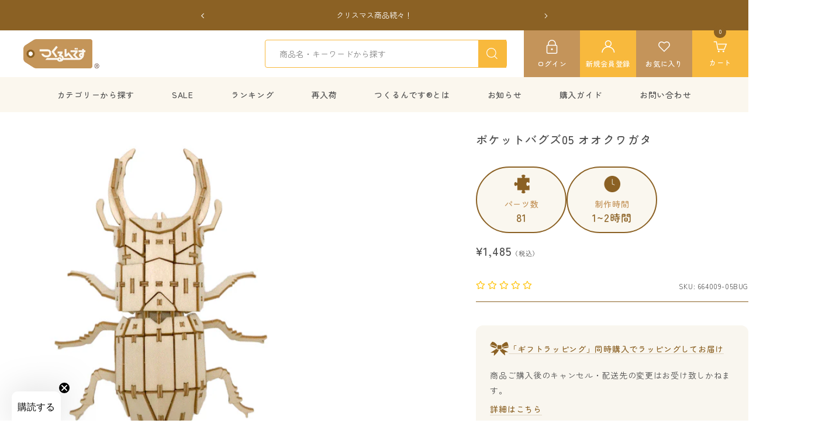

--- FILE ---
content_type: text/html; charset=utf-8
request_url: https://www.tukurundesu.com/products/664009-05bug
body_size: 50518
content:
<!doctype html><html class="no-js" lang="ja" dir="ltr">
  <head>
    <meta charset="utf-8">
    <meta name="viewport" content="width=device-width, initial-scale=1.0, height=device-height, minimum-scale=1.0, maximum-scale=1.0">
    <meta name="theme-color" content="#fbf7ee">

    <title>ポケットバグズ05 オオクワガタ</title><meta name="description" content="夏休みの自由工作にもおすすめ！図鑑付きで学習できる！昆虫マニアに大人気の3Dウッドパズル「ポケットバグズ」シリーズ。 カブトムシと双璧をなす虫の代表格！ 強くて大きなアゴが魅力のオオクワガタ。 このキットは、カット済みウッドシートとサンドペーパーが入ったオールインワン組み立てキット。 特殊な道具も不要なのでプレゼントにもオススメです！ ポケットバグズ第二弾のオオクワガタ、アブラゼミ、オオカマキリ、ナナホシテントウの４つを集めると、なんとシークレットのパズルができる！取扱説明書のパスワードを完成させてね。※アルファベット4文字 ポケバグ特設ページへ"><link rel="canonical" href="https://www.tukurundesu.com/products/664009-05bug"><link rel="shortcut icon" href="//www.tukurundesu.com/cdn/shop/files/logo-square.png?v=1686800024&width=96" type="image/png"><link rel="preconnect" href="https://cdn.shopify.com">
    <link rel="dns-prefetch" href="https://productreviews.shopifycdn.com">
    <link rel="dns-prefetch" href="https://www.google-analytics.com"><link rel="preconnect" href="https://fonts.shopifycdn.com" crossorigin><link rel="preload" as="style" href="//www.tukurundesu.com/cdn/shop/t/10/assets/theme.css?v=12962571399263327001747142599">
    <link rel="preload" as="style" href="//www.tukurundesu.com/cdn/shop/t/10/assets/custom.css?v=181327571104506290001760058304">
    
    <link rel="preload" as="script" href="//www.tukurundesu.com/cdn/shop/t/10/assets/vendor.js?v=32643890569905814191742979208">
    <link rel="preload" as="script" href="//www.tukurundesu.com/cdn/shop/t/10/assets/theme.js?v=108561701893297286041742979208"><link rel="preload" as="fetch" href="/products/664009-05bug.js" crossorigin><link rel="preload" as="script" href="//www.tukurundesu.com/cdn/shop/t/10/assets/flickity.js?v=176646718982628074891742979208"><meta property="og:type" content="product">
  <meta property="og:title" content="ポケットバグズ05 オオクワガタ">
  <meta property="product:price:amount" content="1,485">
  <meta property="product:price:currency" content="JPY">
  <meta property="product:availability" content="in stock"><meta property="og:image" content="http://www.tukurundesu.com/cdn/shop/products/product-202928.gif?v=1629444685&width=1024">
  <meta property="og:image:secure_url" content="https://www.tukurundesu.com/cdn/shop/products/product-202928.gif?v=1629444685&width=1024">
  <meta property="og:image:width" content="585">
  <meta property="og:image:height" content="585"><meta property="og:description" content="夏休みの自由工作にもおすすめ！図鑑付きで学習できる！昆虫マニアに大人気の3Dウッドパズル「ポケットバグズ」シリーズ。 カブトムシと双璧をなす虫の代表格！ 強くて大きなアゴが魅力のオオクワガタ。 このキットは、カット済みウッドシートとサンドペーパーが入ったオールインワン組み立てキット。 特殊な道具も不要なのでプレゼントにもオススメです！ ポケットバグズ第二弾のオオクワガタ、アブラゼミ、オオカマキリ、ナナホシテントウの４つを集めると、なんとシークレットのパズルができる！取扱説明書のパスワードを完成させてね。※アルファベット4文字 ポケバグ特設ページへ"><meta property="og:url" content="https://www.tukurundesu.com/products/664009-05bug">
<meta property="og:site_name" content="つくるんです公式"><meta name="twitter:card" content="summary"><meta name="twitter:title" content="ポケットバグズ05 オオクワガタ">
  <meta name="twitter:description" content="夏休みの自由工作にもおすすめ！図鑑付きで学習できる！昆虫マニアに大人気の3Dウッドパズル「ポケットバグズ」シリーズ。
カブトムシと双璧をなす虫の代表格！ 強くて大きなアゴが魅力のオオクワガタ。

このキットは、カット済みウッドシートとサンドペーパーが入ったオールインワン組み立てキット。
特殊な道具も不要なのでプレゼントにもオススメです！
ポケットバグズ第二弾のオオクワガタ、アブラゼミ、オオカマキリ、ナナホシテントウの４つを集めると、なんとシークレットのパズルができる！取扱説明書のパスワードを完成させてね。※アルファベット4文字
 ポケバグ特設ページへ"><meta name="twitter:image" content="https://www.tukurundesu.com/cdn/shop/products/product-202928.gif?v=1629444685&width=1200">
  <meta name="twitter:image:alt" content="ポケットバグズ　オオクワガタ - つくるんです公式">
    <script type="application/ld+json">{"@context":"http:\/\/schema.org\/","@id":"\/products\/664009-05bug#product","@type":"Product","brand":{"@type":"Brand","name":"tukurundesu"},"category":"ポケットバグズ","description":"夏休みの自由工作にもおすすめ！図鑑付きで学習できる！昆虫マニアに大人気の3Dウッドパズル「ポケットバグズ」シリーズ。\nカブトムシと双璧をなす虫の代表格！ 強くて大きなアゴが魅力のオオクワガタ。\n\nこのキットは、カット済みウッドシートとサンドペーパーが入ったオールインワン組み立てキット。\n特殊な道具も不要なのでプレゼントにもオススメです！\nポケットバグズ第二弾のオオクワガタ、アブラゼミ、オオカマキリ、ナナホシテントウの４つを集めると、なんとシークレットのパズルができる！取扱説明書のパスワードを完成させてね。※アルファベット4文字\n ポケバグ特設ページへ","image":"https:\/\/www.tukurundesu.com\/cdn\/shop\/products\/product-202928.gif?v=1629444685\u0026width=1920","name":"ポケットバグズ05 オオクワガタ","offers":{"@id":"\/products\/664009-05bug?variant=40355101311130#offer","@type":"Offer","availability":"http:\/\/schema.org\/InStock","price":"1485","priceCurrency":"JPY","url":"https:\/\/www.tukurundesu.com\/products\/664009-05bug?variant=40355101311130"},"sku":"664009-05BUG","url":"https:\/\/www.tukurundesu.com\/products\/664009-05bug"}</script><script type="application/ld+json">
  {
    "@context": "https://schema.org",
    "@type": "BreadcrumbList",
    "itemListElement": [{
        "@type": "ListItem",
        "position": 1,
        "name": "TOP",
        "item": "https://www.tukurundesu.com"
      },{
            "@type": "ListItem",
            "position": 2,
            "name": "ポケットバグズ05 オオクワガタ",
            "item": "https://www.tukurundesu.com/products/664009-05bug"
          }]
  }
</script>
    <link rel="preload" href="//www.tukurundesu.com/cdn/fonts/zen_maru_gothic/zenmarugothic_n4.d24d7d4b2cd2584cb1478701c63359b627944b22.woff2" as="font" type="font/woff2" crossorigin><link rel="preload" href="//www.tukurundesu.com/cdn/fonts/zen_maru_gothic/zenmarugothic_n4.d24d7d4b2cd2584cb1478701c63359b627944b22.woff2" as="font" type="font/woff2" crossorigin><style>
  /* Typography (heading) */
  @font-face {
  font-family: "Zen Maru Gothic";
  font-weight: 400;
  font-style: normal;
  font-display: swap;
  src: url("//www.tukurundesu.com/cdn/fonts/zen_maru_gothic/zenmarugothic_n4.d24d7d4b2cd2584cb1478701c63359b627944b22.woff2") format("woff2"),
       url("//www.tukurundesu.com/cdn/fonts/zen_maru_gothic/zenmarugothic_n4.e1d4424aa50ca093c4878e9448afe7a5023d457a.woff") format("woff");
}

/* Typography (body) */
  @font-face {
  font-family: "Zen Maru Gothic";
  font-weight: 400;
  font-style: normal;
  font-display: swap;
  src: url("//www.tukurundesu.com/cdn/fonts/zen_maru_gothic/zenmarugothic_n4.d24d7d4b2cd2584cb1478701c63359b627944b22.woff2") format("woff2"),
       url("//www.tukurundesu.com/cdn/fonts/zen_maru_gothic/zenmarugothic_n4.e1d4424aa50ca093c4878e9448afe7a5023d457a.woff") format("woff");
}

@font-face {
  font-family: "Zen Maru Gothic";
  font-weight: 500;
  font-style: normal;
  font-display: swap;
  src: url("//www.tukurundesu.com/cdn/fonts/zen_maru_gothic/zenmarugothic_n5.d03fd16a77dec18fbd4250628b65e3169701e809.woff2") format("woff2"),
       url("//www.tukurundesu.com/cdn/fonts/zen_maru_gothic/zenmarugothic_n5.3569cca06c6fdb5a0c37b5731e1da8bf35dbfc99.woff") format("woff");
}

:root {--heading-color: 78, 78, 78;
    --text-color: 78, 78, 78;
    --background: 255, 255, 255;
    --secondary-background: 251, 247, 238;
    --border-color: 228, 228, 228;
    --border-color-darker: 184, 184, 184;
    --success-color: 46, 158, 123;
    --success-background: 213, 236, 229;
    --error-color: 222, 42, 42;
    --error-background: 253, 240, 240;
    --primary-button-background: 139, 97, 36;
    --primary-button-text-color: 255, 255, 255;
    --secondary-button-background: 196, 148, 90;
    --secondary-button-text-color: 78, 78, 78;
    --product-star-rating: 248, 185, 61;
    --product-on-sale-accent: 223, 88, 87;
    --product-sold-out-accent: 111, 113, 155;
    --product-custom-label-background: 196, 148, 90;
    --product-custom-label-text-color: 0, 0, 0;
    --product-custom-label-2-background: 55, 131, 89;
    --product-custom-label-2-text-color: 255, 255, 255;
    --product-low-stock-text-color: 223, 88, 87;
    --product-in-stock-text-color: 139, 97, 36;
    --loading-bar-background: 78, 78, 78;

    /* We duplicate some "base" colors as root colors, which is useful to use on drawer elements or popover without. Those should not be overridden to avoid issues */
    --root-heading-color: 78, 78, 78;
    --root-text-color: 78, 78, 78;
    --root-background: 255, 255, 255;
    --root-border-color: 228, 228, 228;
    --root-primary-button-background: 139, 97, 36;
    --root-primary-button-text-color: 255, 255, 255;

    --base-font-size: 14px;
    --heading-font-family: "Zen Maru Gothic";
    --heading-font-weight: 400;
    --heading-font-style: normal;
    --heading-text-transform: normal;
    --text-font-family: "Zen Maru Gothic";
    --text-font-weight: 400;
    --text-font-style: normal;
    --text-font-bold-weight: 500;

    /* Typography (font size) */
    --heading-xxsmall-font-size: 11px;
    --heading-xsmall-font-size: 11px;
    --heading-small-font-size: 12px;
    --heading-large-font-size: 36px;
    --heading-h1-font-size: 36px;
    --heading-h2-font-size: 30px;
    --heading-h3-font-size: 26px;
    --heading-h4-font-size: 24px;
    --heading-h5-font-size: 20px;
    --heading-h6-font-size: 16px;

    /* Control the look and feel of the theme by changing radius of various elements */
    --button-border-radius: 0px;
    --block-border-radius: 0px;
    --block-border-radius-reduced: 0px;
    --color-swatch-border-radius: 0px;

    /* Button size */
    --button-height: 48px;
    --button-small-height: 40px;

    /* Form related */
    --form-input-field-height: 48px;
    --form-input-gap: 16px;
    --form-submit-margin: 24px;

    /* Product listing related variables */
    --product-list-block-spacing: 32px;

    /* Video related */
    --play-button-background: 255, 255, 255;
    --play-button-arrow: 78, 78, 78;

    /* RTL support */
    --transform-logical-flip: 1;
    --transform-origin-start: left;
    --transform-origin-end: right;

    /* Other */
    --zoom-cursor-svg-url: url(//www.tukurundesu.com/cdn/shop/t/10/assets/zoom-cursor.svg?v=154218868808541546821746592031);
    --arrow-right-svg-url: url(//www.tukurundesu.com/cdn/shop/t/10/assets/arrow-right.svg?v=12760217468831739161746592031);
    --arrow-left-svg-url: url(//www.tukurundesu.com/cdn/shop/t/10/assets/arrow-left.svg?v=160742495493030123021746592031);

    /* Some useful variables that we can reuse in our CSS. Some explanation are needed for some of them:
       - container-max-width-minus-gutters: represents the container max width without the edge gutters
       - container-outer-width: considering the screen width, represent all the space outside the container
       - container-outer-margin: same as container-outer-width but get set to 0 inside a container
       - container-inner-width: the effective space inside the container (minus gutters)
       - grid-column-width: represents the width of a single column of the grid
       - vertical-breather: this is a variable that defines the global "spacing" between sections, and inside the section
                            to create some "breath" and minimum spacing
     */
    --container-max-width: 1600px;
    --container-gutter: 24px;
    --container-max-width-minus-gutters: calc(var(--container-max-width) - (var(--container-gutter)) * 2);
    --container-outer-width: max(calc((100vw - var(--container-max-width-minus-gutters)) / 2), var(--container-gutter));
    --container-outer-margin: var(--container-outer-width);
    --container-inner-width: calc(100vw - var(--container-outer-width) * 2);

    --grid-column-count: 10;
    --grid-gap: 24px;
    --grid-column-width: calc((100vw - var(--container-outer-width) * 2 - var(--grid-gap) * (var(--grid-column-count) - 1)) / var(--grid-column-count));

    --vertical-breather: 48px;
    --vertical-breather-tight: 48px;

    /* Shopify related variables */
    --payment-terms-background-color: #ffffff;
  }

  @media screen and (min-width: 741px) {
    :root {
      --container-gutter: 40px;
      --grid-column-count: 20;
      --vertical-breather: 64px;
      --vertical-breather-tight: 64px;

      /* Typography (font size) */
      --heading-xsmall-font-size: 12px;
      --heading-small-font-size: 13px;
      --heading-large-font-size: 52px;
      --heading-h1-font-size: 48px;
      --heading-h2-font-size: 38px;
      --heading-h3-font-size: 32px;
      --heading-h4-font-size: 24px;
      --heading-h5-font-size: 20px;
      --heading-h6-font-size: 18px;

      /* Form related */
      --form-input-field-height: 52px;
      --form-submit-margin: 32px;

      /* Button size */
      --button-height: 52px;
      --button-small-height: 44px;
    }
  }

  @media screen and (min-width: 1200px) {
    :root {
      --vertical-breather: 80px;
      --vertical-breather-tight: 64px;
      --product-list-block-spacing: 48px;

      /* Typography */
      --heading-large-font-size: 64px;
      --heading-h1-font-size: 56px;
      --heading-h2-font-size: 48px;
      --heading-h3-font-size: 36px;
      --heading-h4-font-size: 30px;
      --heading-h5-font-size: 24px;
      --heading-h6-font-size: 18px;
    }
  }

  @media screen and (min-width: 1600px) {
    :root {
      --vertical-breather: 90px;
      --vertical-breather-tight: 64px;
    }
  }
</style>
    <script>
  // This allows to expose several variables to the global scope, to be used in scripts
  window.themeVariables = {
    settings: {
      direction: "ltr",
      pageType: "product",
      cartCount: 0,
      moneyFormat: "¥{{amount_no_decimals}}",
      moneyWithCurrencyFormat: "¥{{amount_no_decimals}} JPY",
      showVendor: false,
      discountMode: "percentage",
      currencyCodeEnabled: false,
      cartType: "message",
      cartCurrency: "JPY",
      mobileZoomFactor: 2.5
    },

    routes: {
      host: "www.tukurundesu.com",
      rootUrl: "\/",
      rootUrlWithoutSlash: '',
      cartUrl: "\/cart",
      cartAddUrl: "\/cart\/add",
      cartChangeUrl: "\/cart\/change",
      searchUrl: "\/search",
      predictiveSearchUrl: "\/search\/suggest",
      productRecommendationsUrl: "\/recommendations\/products"
    },

    strings: {
      accessibilityDelete: "削除",
      accessibilityClose: "閉じる",
      collectionSoldOut: "売り切れ",
      collectionDiscount: "@savings@OFF",
      productSalePrice: "セール価格",
      productRegularPrice: "通常価格",
      productFormUnavailable: "選択不可能",
      productFormSoldOut: "売り切れ",
      productFormPreOrder: "先行予約",
      productFormAddToCart: "カートに追加",
      searchNoResults: "結果は見つかりませんでした",
      searchNewSearch: "新規検索",
      searchProducts: "商品",
      searchArticles: "ジャーナル",
      searchPages: "ページ",
      searchCollections: "コレクション一覧",
      cartViewCart: "カートを見る",
      cartItemAdded: "アイテムがカートに追加されました！",
      cartItemAddedShort: "カートに追加されました！",
      cartAddOrderNote: "注文メモの追加",
      cartEditOrderNote: "注文メモを編集する",
      shippingEstimatorNoResults: "申し訳ありませんが、お客様のご住所への発送は現在行っておりません",
      shippingEstimatorOneResult: "お客様のご住所には1つの配送料金が適用されます:",
      shippingEstimatorMultipleResults: "お客様のご住所に合わせて、複数の配送料金が選択できます:",
      shippingEstimatorError: "配送料金の取得中に1つ以上のエラーが発生しました:"
    },

    libs: {
      flickity: "\/\/www.tukurundesu.com\/cdn\/shop\/t\/10\/assets\/flickity.js?v=176646718982628074891742979208",
      photoswipe: "\/\/www.tukurundesu.com\/cdn\/shop\/t\/10\/assets\/photoswipe.js?v=132268647426145925301742979208",
      qrCode: "\/\/www.tukurundesu.com\/cdn\/shopifycloud\/storefront\/assets\/themes_support\/vendor\/qrcode-3f2b403b.js"
    },

    breakpoints: {
      phone: 'screen and (max-width: 740px)',
      tablet: 'screen and (min-width: 741px) and (max-width: 999px)',
      tabletAndUp: 'screen and (min-width: 741px)',
      pocket: 'screen and (max-width: 999px)',
      lap: 'screen and (min-width: 1000px) and (max-width: 1199px)',
      lapAndUp: 'screen and (min-width: 1000px)',
      desktop: 'screen and (min-width: 1200px)',
      wide: 'screen and (min-width: 1400px)'
    }
  };

  window.addEventListener('pageshow', async () => {
    const cartContent = await (await fetch(`${window.themeVariables.routes.cartUrl}.js`, {cache: 'reload'})).json();
    document.documentElement.dispatchEvent(new CustomEvent('cart:refresh', {detail: {cart: cartContent}}));
  });

  if ('noModule' in HTMLScriptElement.prototype) {
    // Old browsers (like IE) that does not support module will be considered as if not executing JS at all
    document.documentElement.className = document.documentElement.className.replace('no-js', 'js');

    requestAnimationFrame(() => {
      const viewportHeight = (window.visualViewport ? window.visualViewport.height : document.documentElement.clientHeight);
      document.documentElement.style.setProperty('--window-height',viewportHeight + 'px');
    });
  }// We save the product ID in local storage to be eventually used for recently viewed section
    try {
      const items = JSON.parse(localStorage.getItem('theme:recently-viewed-products') || '[]');

      // We check if the current product already exists, and if it does not, we add it at the start
      if (!items.includes(6879783977114)) {
        items.unshift(6879783977114);
      }

      localStorage.setItem('theme:recently-viewed-products', JSON.stringify(items.slice(0, 20)));
    } catch (e) {
      // Safari in private mode does not allow setting item, we silently fail
    }</script>

    <link rel="stylesheet" href="//www.tukurundesu.com/cdn/shop/t/10/assets/theme.css?v=12962571399263327001747142599">
    <link rel="stylesheet" href="//www.tukurundesu.com/cdn/shop/t/10/assets/custom.css?v=181327571104506290001760058304">
    

    <script src="//www.tukurundesu.com/cdn/shop/t/10/assets/vendor.js?v=32643890569905814191742979208" defer></script>
    <script src="//www.tukurundesu.com/cdn/shop/t/10/assets/theme.js?v=108561701893297286041742979208" defer></script>
    <script src="//www.tukurundesu.com/cdn/shop/t/10/assets/custom.js?v=180692860931354360741747017051" defer></script>

    <script>window.performance && window.performance.mark && window.performance.mark('shopify.content_for_header.start');</script><meta name="google-site-verification" content="WEJgvkoHxwsBnmnnDO1pBTcqgi6U_vRrvo-kd8J26RM">
<meta id="shopify-digital-wallet" name="shopify-digital-wallet" content="/43994120346/digital_wallets/dialog">
<meta name="shopify-checkout-api-token" content="3a21c26bb0833a2f15393c89004a75ff">
<link rel="alternate" type="application/json+oembed" href="https://www.tukurundesu.com/products/664009-05bug.oembed">
<script async="async" src="/checkouts/internal/preloads.js?locale=ja-JP"></script>
<script id="apple-pay-shop-capabilities" type="application/json">{"shopId":43994120346,"countryCode":"JP","currencyCode":"JPY","merchantCapabilities":["supports3DS"],"merchantId":"gid:\/\/shopify\/Shop\/43994120346","merchantName":"つくるんです公式","requiredBillingContactFields":["postalAddress","email","phone"],"requiredShippingContactFields":["postalAddress","email","phone"],"shippingType":"shipping","supportedNetworks":["visa","masterCard","amex"],"total":{"type":"pending","label":"つくるんです公式","amount":"1.00"},"shopifyPaymentsEnabled":true,"supportsSubscriptions":true}</script>
<script id="shopify-features" type="application/json">{"accessToken":"3a21c26bb0833a2f15393c89004a75ff","betas":["rich-media-storefront-analytics"],"domain":"www.tukurundesu.com","predictiveSearch":false,"shopId":43994120346,"locale":"ja"}</script>
<script>var Shopify = Shopify || {};
Shopify.shop = "tukurundesu.myshopify.com";
Shopify.locale = "ja";
Shopify.currency = {"active":"JPY","rate":"1.0"};
Shopify.country = "JP";
Shopify.theme = {"name":"ByR6B_custom","id":167684833527,"schema_name":"Focal","schema_version":"12.4.0","theme_store_id":714,"role":"main"};
Shopify.theme.handle = "null";
Shopify.theme.style = {"id":null,"handle":null};
Shopify.cdnHost = "www.tukurundesu.com/cdn";
Shopify.routes = Shopify.routes || {};
Shopify.routes.root = "/";</script>
<script type="module">!function(o){(o.Shopify=o.Shopify||{}).modules=!0}(window);</script>
<script>!function(o){function n(){var o=[];function n(){o.push(Array.prototype.slice.apply(arguments))}return n.q=o,n}var t=o.Shopify=o.Shopify||{};t.loadFeatures=n(),t.autoloadFeatures=n()}(window);</script>
<script id="shop-js-analytics" type="application/json">{"pageType":"product"}</script>
<script defer="defer" async type="module" src="//www.tukurundesu.com/cdn/shopifycloud/shop-js/modules/v2/client.init-shop-cart-sync_DLd17SO6.ja.esm.js"></script>
<script defer="defer" async type="module" src="//www.tukurundesu.com/cdn/shopifycloud/shop-js/modules/v2/chunk.common_Df7BE-Gc.esm.js"></script>
<script type="module">
  await import("//www.tukurundesu.com/cdn/shopifycloud/shop-js/modules/v2/client.init-shop-cart-sync_DLd17SO6.ja.esm.js");
await import("//www.tukurundesu.com/cdn/shopifycloud/shop-js/modules/v2/chunk.common_Df7BE-Gc.esm.js");

  window.Shopify.SignInWithShop?.initShopCartSync?.({"fedCMEnabled":true,"windoidEnabled":true});

</script>
<script>(function() {
  var isLoaded = false;
  function asyncLoad() {
    if (isLoaded) return;
    isLoaded = true;
    var urls = ["https:\/\/asia-northeast1-affiliate-pr.cloudfunctions.net\/script?shop=tukurundesu.myshopify.com","https:\/\/cdn.opinew.com\/js\/opinew-active.js?shop=tukurundesu.myshopify.com","https:\/\/cks3.amplifiedcdn.com\/ckjs.production.min.js?unique_id=tukurundesu.myshopify.com\u0026shop=tukurundesu.myshopify.com","https:\/\/ccjs.amplifiedcdn.com\/ccjs.umd.js?unique_id=tukurundesu.myshopify.com\u0026shop=tukurundesu.myshopify.com","https:\/\/cdn.nfcube.com\/instafeed-592d8c7e3170641f590ed7a63549232a.js?shop=tukurundesu.myshopify.com","\/\/cdn.shopify.com\/proxy\/648edef9830c60551d8e506bb2bfb6b824221be27b0a2189c516a257bec4ff85\/app-service-dot-mikawaya-prod.an.r.appspot.com\/order_status_page.js?shop=tukurundesu.myshopify.com\u0026sp-cache-control=cHVibGljLCBtYXgtYWdlPTkwMA"];
    for (var i = 0; i < urls.length; i++) {
      var s = document.createElement('script');
      s.type = 'text/javascript';
      s.async = true;
      s.src = urls[i];
      var x = document.getElementsByTagName('script')[0];
      x.parentNode.insertBefore(s, x);
    }
  };
  if(window.attachEvent) {
    window.attachEvent('onload', asyncLoad);
  } else {
    window.addEventListener('load', asyncLoad, false);
  }
})();</script>
<script id="__st">var __st={"a":43994120346,"offset":32400,"reqid":"01edf665-0f67-415e-bc08-28548b4bae66-1763800024","pageurl":"www.tukurundesu.com\/products\/664009-05bug","u":"5220a4683b04","p":"product","rtyp":"product","rid":6879783977114};</script>
<script>window.ShopifyPaypalV4VisibilityTracking = true;</script>
<script id="captcha-bootstrap">!function(){'use strict';const t='contact',e='account',n='new_comment',o=[[t,t],['blogs',n],['comments',n],[t,'customer']],c=[[e,'customer_login'],[e,'guest_login'],[e,'recover_customer_password'],[e,'create_customer']],r=t=>t.map((([t,e])=>`form[action*='/${t}']:not([data-nocaptcha='true']) input[name='form_type'][value='${e}']`)).join(','),a=t=>()=>t?[...document.querySelectorAll(t)].map((t=>t.form)):[];function s(){const t=[...o],e=r(t);return a(e)}const i='password',u='form_key',d=['recaptcha-v3-token','g-recaptcha-response','h-captcha-response',i],f=()=>{try{return window.sessionStorage}catch{return}},m='__shopify_v',_=t=>t.elements[u];function p(t,e,n=!1){try{const o=window.sessionStorage,c=JSON.parse(o.getItem(e)),{data:r}=function(t){const{data:e,action:n}=t;return t[m]||n?{data:e,action:n}:{data:t,action:n}}(c);for(const[e,n]of Object.entries(r))t.elements[e]&&(t.elements[e].value=n);n&&o.removeItem(e)}catch(o){console.error('form repopulation failed',{error:o})}}const l='form_type',E='cptcha';function T(t){t.dataset[E]=!0}const w=window,h=w.document,L='Shopify',v='ce_forms',y='captcha';let A=!1;((t,e)=>{const n=(g='f06e6c50-85a8-45c8-87d0-21a2b65856fe',I='https://cdn.shopify.com/shopifycloud/storefront-forms-hcaptcha/ce_storefront_forms_captcha_hcaptcha.v1.5.2.iife.js',D={infoText:'hCaptchaによる保護',privacyText:'プライバシー',termsText:'利用規約'},(t,e,n)=>{const o=w[L][v],c=o.bindForm;if(c)return c(t,g,e,D).then(n);var r;o.q.push([[t,g,e,D],n]),r=I,A||(h.body.append(Object.assign(h.createElement('script'),{id:'captcha-provider',async:!0,src:r})),A=!0)});var g,I,D;w[L]=w[L]||{},w[L][v]=w[L][v]||{},w[L][v].q=[],w[L][y]=w[L][y]||{},w[L][y].protect=function(t,e){n(t,void 0,e),T(t)},Object.freeze(w[L][y]),function(t,e,n,w,h,L){const[v,y,A,g]=function(t,e,n){const i=e?o:[],u=t?c:[],d=[...i,...u],f=r(d),m=r(i),_=r(d.filter((([t,e])=>n.includes(e))));return[a(f),a(m),a(_),s()]}(w,h,L),I=t=>{const e=t.target;return e instanceof HTMLFormElement?e:e&&e.form},D=t=>v().includes(t);t.addEventListener('submit',(t=>{const e=I(t);if(!e)return;const n=D(e)&&!e.dataset.hcaptchaBound&&!e.dataset.recaptchaBound,o=_(e),c=g().includes(e)&&(!o||!o.value);(n||c)&&t.preventDefault(),c&&!n&&(function(t){try{if(!f())return;!function(t){const e=f();if(!e)return;const n=_(t);if(!n)return;const o=n.value;o&&e.removeItem(o)}(t);const e=Array.from(Array(32),(()=>Math.random().toString(36)[2])).join('');!function(t,e){_(t)||t.append(Object.assign(document.createElement('input'),{type:'hidden',name:u})),t.elements[u].value=e}(t,e),function(t,e){const n=f();if(!n)return;const o=[...t.querySelectorAll(`input[type='${i}']`)].map((({name:t})=>t)),c=[...d,...o],r={};for(const[a,s]of new FormData(t).entries())c.includes(a)||(r[a]=s);n.setItem(e,JSON.stringify({[m]:1,action:t.action,data:r}))}(t,e)}catch(e){console.error('failed to persist form',e)}}(e),e.submit())}));const S=(t,e)=>{t&&!t.dataset[E]&&(n(t,e.some((e=>e===t))),T(t))};for(const o of['focusin','change'])t.addEventListener(o,(t=>{const e=I(t);D(e)&&S(e,y())}));const B=e.get('form_key'),M=e.get(l),P=B&&M;t.addEventListener('DOMContentLoaded',(()=>{const t=y();if(P)for(const e of t)e.elements[l].value===M&&p(e,B);[...new Set([...A(),...v().filter((t=>'true'===t.dataset.shopifyCaptcha))])].forEach((e=>S(e,t)))}))}(h,new URLSearchParams(w.location.search),n,t,e,['guest_login'])})(!0,!0)}();</script>
<script integrity="sha256-52AcMU7V7pcBOXWImdc/TAGTFKeNjmkeM1Pvks/DTgc=" data-source-attribution="shopify.loadfeatures" defer="defer" src="//www.tukurundesu.com/cdn/shopifycloud/storefront/assets/storefront/load_feature-81c60534.js" crossorigin="anonymous"></script>
<script data-source-attribution="shopify.dynamic_checkout.dynamic.init">var Shopify=Shopify||{};Shopify.PaymentButton=Shopify.PaymentButton||{isStorefrontPortableWallets:!0,init:function(){window.Shopify.PaymentButton.init=function(){};var t=document.createElement("script");t.src="https://www.tukurundesu.com/cdn/shopifycloud/portable-wallets/latest/portable-wallets.ja.js",t.type="module",document.head.appendChild(t)}};
</script>
<script data-source-attribution="shopify.dynamic_checkout.buyer_consent">
  function portableWalletsHideBuyerConsent(e){var t=document.getElementById("shopify-buyer-consent"),n=document.getElementById("shopify-subscription-policy-button");t&&n&&(t.classList.add("hidden"),t.setAttribute("aria-hidden","true"),n.removeEventListener("click",e))}function portableWalletsShowBuyerConsent(e){var t=document.getElementById("shopify-buyer-consent"),n=document.getElementById("shopify-subscription-policy-button");t&&n&&(t.classList.remove("hidden"),t.removeAttribute("aria-hidden"),n.addEventListener("click",e))}window.Shopify?.PaymentButton&&(window.Shopify.PaymentButton.hideBuyerConsent=portableWalletsHideBuyerConsent,window.Shopify.PaymentButton.showBuyerConsent=portableWalletsShowBuyerConsent);
</script>
<script data-source-attribution="shopify.dynamic_checkout.cart.bootstrap">document.addEventListener("DOMContentLoaded",(function(){function t(){return document.querySelector("shopify-accelerated-checkout-cart, shopify-accelerated-checkout")}if(t())Shopify.PaymentButton.init();else{new MutationObserver((function(e,n){t()&&(Shopify.PaymentButton.init(),n.disconnect())})).observe(document.body,{childList:!0,subtree:!0})}}));
</script>
<script id='scb4127' type='text/javascript' async='' src='https://www.tukurundesu.com/cdn/shopifycloud/privacy-banner/storefront-banner.js'></script><link id="shopify-accelerated-checkout-styles" rel="stylesheet" media="screen" href="https://www.tukurundesu.com/cdn/shopifycloud/portable-wallets/latest/accelerated-checkout-backwards-compat.css" crossorigin="anonymous">
<style id="shopify-accelerated-checkout-cart">
        #shopify-buyer-consent {
  margin-top: 1em;
  display: inline-block;
  width: 100%;
}

#shopify-buyer-consent.hidden {
  display: none;
}

#shopify-subscription-policy-button {
  background: none;
  border: none;
  padding: 0;
  text-decoration: underline;
  font-size: inherit;
  cursor: pointer;
}

#shopify-subscription-policy-button::before {
  box-shadow: none;
}

      </style>

<script>window.performance && window.performance.mark && window.performance.mark('shopify.content_for_header.end');</script>
  <link rel="preload" href="https://cdn.opinew.com/styles/opw-icons/style.css" as="style" onload="this.onload=null;this.rel='stylesheet'">
    <noscript><link rel="stylesheet" href="https://cdn.opinew.com/styles/opw-icons/style.css"></noscript>
<style id='opinew_product_plugin_css'>
    .opinew-stars-plugin-product .opinew-star-plugin-inside .stars-color, 
    .opinew-stars-plugin-product .stars-color, 
    .stars-color {
        color:#FFC617 !important;
    }
    .opinew-stars-plugin-link {
        cursor: pointer;
    }
    .opinew-no-reviews-stars-plugin:hover {
        color: #C45500;
    }
    
    .opw-widget-wrapper-default {
        max-width: 1200px;
        margin: 0 auto;
    }
    
            #opinew-stars-plugin-product {
                text-align:left;
            }
            
            .opinew-stars-plugin-product-list {
                text-align:left;
            }
             .opinew-star-plugin-inside i.opw-noci:empty{display:inherit!important}#opinew_all_reviews_plugin_app:empty,#opinew_badge_plugin_app:empty,#opinew_carousel_plugin_app:empty,#opinew_product_floating_widget:empty,#opinew_product_plugin_app:empty,#opinew_review_request_app:empty,.opinew-all-reviews-plugin-dynamic:empty,.opinew-badge-plugin-dynamic:empty,.opinew-carousel-plugin-dynamic:empty,.opinew-product-plugin-dynamic:empty,.opinew-review-request-dynamic:empty,.opw-dynamic-stars-collection:empty,.opw-dynamic-stars:empty{display:block!important} #opinew-reviews-product-page-code {
  margin-bottom:1em;
}

#opw-review-request-form .opw-add-review-image-container label {
    line-height: 130%;
    border-radius: 50px;
}

#opw-review-request-form .opw-add-review-image-container label i ,
#opw-review-request-form .opw-add-review-image-container label div {
    color:#fff;
    font-weight: normal;
    padding: .25em 2em;
}

.review-image-preview-container button {
    border-radius: 50px;
    color: #fff!important;
    font-weight: normal!important;
    padding: .5em 4em!important;
}

.opw-bethefirst-text  {
 padding:1em 0;
}

.thank-you-page img {
    max-width: 100px;
    margin: 1em auto!important;
    display:none;
}

.thank-you-page h2:after {
    content: "反映は数分ほど時間がかかります。";
    display: block;
    font-size: 16px;
    padding: 1em 0;
}

#opw-review-request-form label[for="review-body"] {
    display: none!important;
}

#opw-review-request-form label[for="username"]:after {
    content: "（ニックネーム可）";
    font-size: 11px;
} </style>
<meta id='opinew_config_container'  data-opwconfig='{&quot;server_url&quot;: &quot;https://api.opinew.com&quot;, &quot;shop&quot;: {&quot;id&quot;: 22215, &quot;name&quot;: &quot;\u3064\u304f\u308b\u3093\u3067\u3059\u516c\u5f0f&quot;, &quot;public_api_key&quot;: &quot;MW9RG00EXIBN9HBK7B3M&quot;, &quot;logo_url&quot;: null}, &quot;permissions&quot;: {&quot;no_branding&quot;: false, &quot;up_to3_photos&quot;: false, &quot;up_to5_photos&quot;: false, &quot;q_and_a&quot;: false, &quot;video_reviews&quot;: false, &quot;optimised_images&quot;: false, &quot;link_shops_single&quot;: false, &quot;link_shops_double&quot;: false, &quot;link_shops_unlimited&quot;: false, &quot;bazaarvoice_integration&quot;: false}, &quot;review_publishing&quot;: &quot;email&quot;, &quot;badge_shop_reviews_link&quot;: &quot;http://api.opinew.com/shop-reviews/22215&quot;, &quot;stars_color_product_and_collections&quot;: &quot;#FFC617&quot;, &quot;theme_transparent_color&quot;: &quot;initial&quot;, &quot;navbar_color&quot;: &quot;#FFFFFFFF&quot;, &quot;questions_and_answers_active&quot;: false, &quot;number_reviews_per_page&quot;: 4, &quot;show_customer_images_section&quot;: true, &quot;display_stars_if_no_reviews&quot;: true, &quot;stars_alignment_product_page&quot;: &quot;left&quot;, &quot;stars_alignment_product_page_mobile&quot;: &quot;center&quot;, &quot;stars_alignment_collections&quot;: &quot;left&quot;, &quot;stars_alignment_collections_mobile&quot;: &quot;center&quot;, &quot;badge_stars_color&quot;: &quot;#ffc617&quot;, &quot;badge_border_color&quot;: &quot;#dae1e7&quot;, &quot;badge_background_color&quot;: &quot;#ffffff&quot;, &quot;badge_text_color&quot;: &quot;#3C3C3C&quot;, &quot;badge_secondary_text_color&quot;: &quot;#606f7b&quot;, &quot;carousel_theme_style&quot;: &quot;card&quot;, &quot;carousel_stars_color&quot;: &quot;#FFC617&quot;, &quot;carousel_border_color&quot;: &quot;#c5c5c5&quot;, &quot;carousel_background_color&quot;: &quot;#ffffff00&quot;, &quot;carousel_controls_color&quot;: &quot;#5a5a5a&quot;, &quot;carousel_verified_badge_color&quot;: &quot;#38c172&quot;, &quot;carousel_text_color&quot;: &quot;#3d4852&quot;, &quot;carousel_secondary_text_color&quot;: &quot;#606f7b&quot;, &quot;carousel_product_name_color&quot;: &quot;#3d4852&quot;, &quot;carousel_widget_show_dates&quot;: true, &quot;carousel_border_active&quot;: false, &quot;carousel_auto_scroll&quot;: false, &quot;carousel_show_product_name&quot;: false, &quot;carousel_featured_reviews&quot;: [], &quot;display_widget_if_no_reviews&quot;: true, &quot;show_country_and_foreign_reviews&quot;: false, &quot;show_full_customer_names&quot;: false, &quot;custom_header_url&quot;: &quot;&quot;, &quot;custom_card_url&quot;: &quot;&quot;, &quot;custom_gallery_url&quot;: &quot;&quot;, &quot;default_sorting&quot;: &quot;recent&quot;, &quot;enable_widget_review_search&quot;: false, &quot;center_stars_mobile&quot;: false, &quot;center_stars_mobile_breakpoint&quot;: &quot;1000px&quot;, &quot;ab_test_active&quot;: null, &quot;request_form_stars_color&quot;: &quot;#FFC617&quot;, &quot;request_form_image_url&quot;: null, &quot;request_form_custom_css&quot;: null, &quot;request_form_show_ratings&quot;: null, &quot;request_form_display_shop_logo&quot;: null, &quot;request_form_display_product_image&quot;: null, &quot;request_form_progress_type&quot;: null, &quot;request_form_btn_color&quot;: &quot;#2f70ee&quot;, &quot;request_form_progress_bar_color&quot;: &quot;#2f70ee&quot;, &quot;request_form_background_color&quot;: &quot;#DCEBFC&quot;, &quot;request_form_card_background&quot;: &quot;#FFFFFF&quot;, &quot;can_display_photos&quot;: true, &quot;special_pagination&quot;: true, &quot;hide_review_count_widget&quot;: true, &quot;background_color&quot;: &quot;#ffffff00&quot;, &quot;buttons_color&quot;: &quot;#38C172FF&quot;, &quot;display_floating_widget&quot;: false, &quot;display_review_source&quot;: false, &quot;floating_widget_button_background_color&quot;: &quot;#000000&quot;, &quot;floating_widget_button_text_color&quot;: &quot;#ffffff&quot;, &quot;floating_widget_button_position&quot;: &quot;left&quot;, &quot;navbar_text_color&quot;: &quot;#564C4AFF&quot;, &quot;number_review_columns&quot;: 1, &quot;pagination_color&quot;: &quot;#564C4AFF&quot;, &quot;preferred_date_format&quot;: &quot;yyyy/MM/dd&quot;, &quot;preferred_language&quot;: &quot;ja&quot;, &quot;review_image_max_height&quot;: &quot;450px&quot;, &quot;reviews_card_border_active&quot;: false, &quot;reviews_card_border_color&quot;: &quot;#c5c5c5&quot;, &quot;secondary_text_color&quot;: &quot;#564C4AFF&quot;, &quot;show_large_review_image&quot;: true, &quot;show_review_images&quot;: true, &quot;show_star_bars&quot;: true, &quot;star_bars_width&quot;: &quot;100px&quot;, &quot;star_bars_width_auto&quot;: true, &quot;stars_color&quot;: &quot;#F8B93DFF&quot;, &quot;text_color&quot;: &quot;#564C4AFF&quot;, &quot;verified_badge_color&quot;: &quot;#38c172&quot;, &quot;widget_show_dates&quot;: true, &quot;widget_theme_style&quot;: &quot;card&quot;, &quot;widget_top_section_style&quot;: &quot;default&quot;, &quot;new_widget_version&quot;: true, &quot;shop_widgets_updated&quot;: true, &quot;display_verified_badge&quot;: true, &quot;filter_sort_by_button_color&quot;: &quot;#232323&quot;, &quot;pagination_arrows_button_color&quot;: &quot;#AEAEAE&quot;, &quot;review_card_border_radius&quot;: &quot;12px&quot;, &quot;review_source_label_color&quot;: &quot;#AEAEAE&quot;, &quot;reviews_number_color&quot;: &quot;#000000&quot;, &quot;search_icon_color&quot;: &quot;#232323&quot;, &quot;search_placeholder_color&quot;: &quot;#000000&quot;, &quot;write_review_button_color&quot;: &quot;#232323&quot;, &quot;write_review_button_text_color&quot;: &quot;#ffffff&quot;, &quot;fonts&quot;: {&quot;reviews_card_main_font_size&quot;: &quot;1rem&quot;, &quot;reviews_card_secondary_font_size&quot;: &quot;1rem&quot;, &quot;form_headings_font_size&quot;: &quot;0.875rem&quot;, &quot;form_input_font_size&quot;: &quot;1.125rem&quot;, &quot;paginator_font_size&quot;: &quot;1.125rem&quot;, &quot;badge_average_score&quot;: &quot;2rem&quot;, &quot;badge_primary&quot;: &quot;1.25rem&quot;, &quot;badge_secondary&quot;: &quot;1rem&quot;, &quot;carousel_primary&quot;: &quot;1rem&quot;, &quot;carousel_secondary&quot;: &quot;1rem&quot;, &quot;star_summary_overall_score_font_size&quot;: &quot;2.25rem&quot;, &quot;star_summary_progress_bars_font_size&quot;: &quot;1.125rem&quot;, &quot;filters_font_size&quot;: &quot;1rem&quot;, &quot;form_post_font_size&quot;: &quot;2.25rem&quot;, &quot;navbar_buttons_font_size&quot;: &quot;1.125rem&quot;, &quot;navbar_reviews_title_font_size&quot;: &quot;1rem&quot;, &quot;qna_title_font_size&quot;: &quot;1.5rem&quot;, &quot;star_summary_reviewsnum_font_size&quot;: &quot;1.5rem&quot;}}' >
<script> 
  var OPW_PUBLIC_KEY = "MW9RG00EXIBN9HBK7B3M";
  var OPW_API_ENDPOINT = "https://api.opinew.com";
  var OPW_CHECKER_ENDPOINT = "https://shop-status.opinew.cloud";
  var OPW_BACKEND_VERSION = "25.41.1-0-ge32fade58";
</script>
<script src="https://cdn.opinew.com/shop-widgets/static/js/index.8ffabcca.js" defer></script>


<!-- BEGIN app block: shopify://apps/klaviyo-email-marketing-sms/blocks/klaviyo-onsite-embed/2632fe16-c075-4321-a88b-50b567f42507 -->












  <script async src="https://static.klaviyo.com/onsite/js/WHC2k5/klaviyo.js?company_id=WHC2k5"></script>
  <script>!function(){if(!window.klaviyo){window._klOnsite=window._klOnsite||[];try{window.klaviyo=new Proxy({},{get:function(n,i){return"push"===i?function(){var n;(n=window._klOnsite).push.apply(n,arguments)}:function(){for(var n=arguments.length,o=new Array(n),w=0;w<n;w++)o[w]=arguments[w];var t="function"==typeof o[o.length-1]?o.pop():void 0,e=new Promise((function(n){window._klOnsite.push([i].concat(o,[function(i){t&&t(i),n(i)}]))}));return e}}})}catch(n){window.klaviyo=window.klaviyo||[],window.klaviyo.push=function(){var n;(n=window._klOnsite).push.apply(n,arguments)}}}}();</script>

  
    <script id="viewed_product">
      if (item == null) {
        var _learnq = _learnq || [];

        var MetafieldReviews = null
        var MetafieldYotpoRating = null
        var MetafieldYotpoCount = null
        var MetafieldLooxRating = null
        var MetafieldLooxCount = null
        var okendoProduct = null
        var okendoProductReviewCount = null
        var okendoProductReviewAverageValue = null
        try {
          // The following fields are used for Customer Hub recently viewed in order to add reviews.
          // This information is not part of __kla_viewed. Instead, it is part of __kla_viewed_reviewed_items
          MetafieldReviews = {};
          MetafieldYotpoRating = null
          MetafieldYotpoCount = null
          MetafieldLooxRating = null
          MetafieldLooxCount = null

          okendoProduct = null
          // If the okendo metafield is not legacy, it will error, which then requires the new json formatted data
          if (okendoProduct && 'error' in okendoProduct) {
            okendoProduct = null
          }
          okendoProductReviewCount = okendoProduct ? okendoProduct.reviewCount : null
          okendoProductReviewAverageValue = okendoProduct ? okendoProduct.reviewAverageValue : null
        } catch (error) {
          console.error('Error in Klaviyo onsite reviews tracking:', error);
        }

        var item = {
          Name: "ポケットバグズ05 オオクワガタ",
          ProductID: 6879783977114,
          Categories: ["3Dウッドパズル","online store","PICK UP","すべての商品","再入荷","学べる","通常商品"],
          ImageURL: "https://www.tukurundesu.com/cdn/shop/products/product-202928_grande.gif?v=1629444685",
          URL: "https://www.tukurundesu.com/products/664009-05bug",
          Brand: "tukurundesu",
          Price: "¥1,485",
          Value: "1,485",
          CompareAtPrice: "¥0"
        };
        _learnq.push(['track', 'Viewed Product', item]);
        _learnq.push(['trackViewedItem', {
          Title: item.Name,
          ItemId: item.ProductID,
          Categories: item.Categories,
          ImageUrl: item.ImageURL,
          Url: item.URL,
          Metadata: {
            Brand: item.Brand,
            Price: item.Price,
            Value: item.Value,
            CompareAtPrice: item.CompareAtPrice
          },
          metafields:{
            reviews: MetafieldReviews,
            yotpo:{
              rating: MetafieldYotpoRating,
              count: MetafieldYotpoCount,
            },
            loox:{
              rating: MetafieldLooxRating,
              count: MetafieldLooxCount,
            },
            okendo: {
              rating: okendoProductReviewAverageValue,
              count: okendoProductReviewCount,
            }
          }
        }]);
      }
    </script>
  




  <script>
    window.klaviyoReviewsProductDesignMode = false
  </script>







<!-- END app block --><!-- BEGIN app block: shopify://apps/opinew-reviews/blocks/global/e1d8e0dc-17ff-4e4a-8a8a-1e73c8ef8676 --><link rel="preload" href="https://cdn.opinew.com/styles/opw-icons/style.css" as="style" onload="this.onload=null;this.rel='stylesheet'">
<noscript><link rel="stylesheet" href="https://cdn.opinew.com/styles/opw-icons/style.css"></noscript>
<style id='opinew_product_plugin_css'>
    .opinew-stars-plugin-product .opinew-star-plugin-inside .stars-color, 
    .opinew-stars-plugin-product .stars-color, 
    .stars-color {
        color:#FFC617 !important;
    }
    .opinew-stars-plugin-link {
        cursor: pointer;
    }
    .opinew-no-reviews-stars-plugin:hover {
        color: #C45500;
    }
    
    .opw-widget-wrapper-default {
        max-width: 1200px;
        margin: 0 auto;
    }
    
            #opinew-stars-plugin-product {
                text-align:left;
            }
            
            .opinew-stars-plugin-product-list {
                text-align:left;
            }
             .opinew-star-plugin-inside i.opw-noci:empty{display:inherit!important}#opinew_all_reviews_plugin_app:empty,#opinew_badge_plugin_app:empty,#opinew_carousel_plugin_app:empty,#opinew_product_floating_widget:empty,#opinew_product_plugin_app:empty,#opinew_review_request_app:empty,.opinew-all-reviews-plugin-dynamic:empty,.opinew-badge-plugin-dynamic:empty,.opinew-carousel-plugin-dynamic:empty,.opinew-product-plugin-dynamic:empty,.opinew-review-request-dynamic:empty,.opw-dynamic-stars-collection:empty,.opw-dynamic-stars:empty{display:block!important} #opinew-reviews-product-page-code {
  margin-bottom:1em;
}

#opw-review-request-form .opw-add-review-image-container label {
    line-height: 130%;
    border-radius: 50px;
}

#opw-review-request-form .opw-add-review-image-container label i ,
#opw-review-request-form .opw-add-review-image-container label div {
    color:#fff;
    font-weight: normal;
    padding: .25em 2em;
}

.review-image-preview-container button {
    border-radius: 50px;
    color: #fff!important;
    font-weight: normal!important;
    padding: .5em 4em!important;
}

.opw-bethefirst-text  {
 padding:1em 0;
}

.thank-you-page img {
    max-width: 100px;
    margin: 1em auto!important;
    display:none;
}

.thank-you-page h2:after {
    content: "反映は数分ほど時間がかかります。";
    display: block;
    font-size: 16px;
    padding: 1em 0;
}

#opw-review-request-form label[for="review-body"] {
    display: none!important;
}

#opw-review-request-form label[for="username"]:after {
    content: "（ニックネーム可）";
    font-size: 11px;
} </style>
<meta id='opinew_config_container' data-opwconfig='{&quot;server_url&quot;: &quot;https://api.opinew.com&quot;, &quot;shop&quot;: {&quot;id&quot;: 22215, &quot;name&quot;: &quot;\u3064\u304f\u308b\u3093\u3067\u3059\u516c\u5f0f&quot;, &quot;public_api_key&quot;: &quot;MW9RG00EXIBN9HBK7B3M&quot;, &quot;logo_url&quot;: null}, &quot;permissions&quot;: {&quot;no_branding&quot;: false, &quot;up_to3_photos&quot;: false, &quot;up_to5_photos&quot;: false, &quot;q_and_a&quot;: false, &quot;video_reviews&quot;: false, &quot;optimised_images&quot;: false, &quot;link_shops_single&quot;: false, &quot;link_shops_double&quot;: false, &quot;link_shops_unlimited&quot;: false, &quot;bazaarvoice_integration&quot;: false}, &quot;review_publishing&quot;: &quot;email&quot;, &quot;badge_shop_reviews_link&quot;: &quot;http://api.opinew.com/shop-reviews/22215&quot;, &quot;stars_color_product_and_collections&quot;: &quot;#FFC617&quot;, &quot;theme_transparent_color&quot;: &quot;initial&quot;, &quot;navbar_color&quot;: &quot;#FFFFFFFF&quot;, &quot;questions_and_answers_active&quot;: false, &quot;number_reviews_per_page&quot;: 4, &quot;show_customer_images_section&quot;: true, &quot;display_stars_if_no_reviews&quot;: true, &quot;stars_alignment_product_page&quot;: &quot;left&quot;, &quot;stars_alignment_product_page_mobile&quot;: &quot;center&quot;, &quot;stars_alignment_collections&quot;: &quot;left&quot;, &quot;stars_alignment_collections_mobile&quot;: &quot;center&quot;, &quot;badge_stars_color&quot;: &quot;#ffc617&quot;, &quot;badge_border_color&quot;: &quot;#dae1e7&quot;, &quot;badge_background_color&quot;: &quot;#ffffff&quot;, &quot;badge_text_color&quot;: &quot;#3C3C3C&quot;, &quot;badge_secondary_text_color&quot;: &quot;#606f7b&quot;, &quot;carousel_theme_style&quot;: &quot;card&quot;, &quot;carousel_stars_color&quot;: &quot;#FFC617&quot;, &quot;carousel_border_color&quot;: &quot;#c5c5c5&quot;, &quot;carousel_background_color&quot;: &quot;#ffffff00&quot;, &quot;carousel_controls_color&quot;: &quot;#5a5a5a&quot;, &quot;carousel_verified_badge_color&quot;: &quot;#38c172&quot;, &quot;carousel_text_color&quot;: &quot;#3d4852&quot;, &quot;carousel_secondary_text_color&quot;: &quot;#606f7b&quot;, &quot;carousel_product_name_color&quot;: &quot;#3d4852&quot;, &quot;carousel_widget_show_dates&quot;: true, &quot;carousel_border_active&quot;: false, &quot;carousel_auto_scroll&quot;: false, &quot;carousel_show_product_name&quot;: false, &quot;carousel_featured_reviews&quot;: [], &quot;display_widget_if_no_reviews&quot;: true, &quot;show_country_and_foreign_reviews&quot;: false, &quot;show_full_customer_names&quot;: false, &quot;custom_header_url&quot;: &quot;&quot;, &quot;custom_card_url&quot;: &quot;&quot;, &quot;custom_gallery_url&quot;: &quot;&quot;, &quot;default_sorting&quot;: &quot;recent&quot;, &quot;enable_widget_review_search&quot;: false, &quot;center_stars_mobile&quot;: false, &quot;center_stars_mobile_breakpoint&quot;: &quot;1000px&quot;, &quot;ab_test_active&quot;: null, &quot;request_form_stars_color&quot;: &quot;#FFC617&quot;, &quot;request_form_image_url&quot;: null, &quot;request_form_custom_css&quot;: null, &quot;request_form_show_ratings&quot;: null, &quot;request_form_display_shop_logo&quot;: null, &quot;request_form_display_product_image&quot;: null, &quot;request_form_progress_type&quot;: null, &quot;request_form_btn_color&quot;: &quot;#2f70ee&quot;, &quot;request_form_progress_bar_color&quot;: &quot;#2f70ee&quot;, &quot;request_form_background_color&quot;: &quot;#DCEBFC&quot;, &quot;request_form_card_background&quot;: &quot;#FFFFFF&quot;, &quot;can_display_photos&quot;: true, &quot;special_pagination&quot;: true, &quot;hide_review_count_widget&quot;: true, &quot;background_color&quot;: &quot;#ffffff00&quot;, &quot;buttons_color&quot;: &quot;#38C172FF&quot;, &quot;display_floating_widget&quot;: false, &quot;display_review_source&quot;: false, &quot;floating_widget_button_background_color&quot;: &quot;#000000&quot;, &quot;floating_widget_button_text_color&quot;: &quot;#ffffff&quot;, &quot;floating_widget_button_position&quot;: &quot;left&quot;, &quot;navbar_text_color&quot;: &quot;#564C4AFF&quot;, &quot;number_review_columns&quot;: 1, &quot;pagination_color&quot;: &quot;#564C4AFF&quot;, &quot;preferred_date_format&quot;: &quot;yyyy/MM/dd&quot;, &quot;preferred_language&quot;: &quot;ja&quot;, &quot;review_image_max_height&quot;: &quot;450px&quot;, &quot;reviews_card_border_active&quot;: false, &quot;reviews_card_border_color&quot;: &quot;#c5c5c5&quot;, &quot;secondary_text_color&quot;: &quot;#564C4AFF&quot;, &quot;show_large_review_image&quot;: true, &quot;show_review_images&quot;: true, &quot;show_star_bars&quot;: true, &quot;star_bars_width&quot;: &quot;100px&quot;, &quot;star_bars_width_auto&quot;: true, &quot;stars_color&quot;: &quot;#F8B93DFF&quot;, &quot;text_color&quot;: &quot;#564C4AFF&quot;, &quot;verified_badge_color&quot;: &quot;#38c172&quot;, &quot;widget_show_dates&quot;: true, &quot;widget_theme_style&quot;: &quot;card&quot;, &quot;widget_top_section_style&quot;: &quot;default&quot;, &quot;new_widget_version&quot;: true, &quot;shop_widgets_updated&quot;: true, &quot;display_verified_badge&quot;: true, &quot;filter_sort_by_button_color&quot;: &quot;#232323&quot;, &quot;pagination_arrows_button_color&quot;: &quot;#AEAEAE&quot;, &quot;review_card_border_radius&quot;: &quot;12px&quot;, &quot;review_source_label_color&quot;: &quot;#AEAEAE&quot;, &quot;reviews_number_color&quot;: &quot;#000000&quot;, &quot;search_icon_color&quot;: &quot;#232323&quot;, &quot;search_placeholder_color&quot;: &quot;#000000&quot;, &quot;write_review_button_color&quot;: &quot;#232323&quot;, &quot;write_review_button_text_color&quot;: &quot;#ffffff&quot;, &quot;fonts&quot;: {&quot;reviews_card_main_font_size&quot;: &quot;1rem&quot;, &quot;reviews_card_secondary_font_size&quot;: &quot;1rem&quot;, &quot;form_headings_font_size&quot;: &quot;0.875rem&quot;, &quot;form_input_font_size&quot;: &quot;1.125rem&quot;, &quot;paginator_font_size&quot;: &quot;1.125rem&quot;, &quot;badge_average_score&quot;: &quot;2rem&quot;, &quot;badge_primary&quot;: &quot;1.25rem&quot;, &quot;badge_secondary&quot;: &quot;1rem&quot;, &quot;carousel_primary&quot;: &quot;1rem&quot;, &quot;carousel_secondary&quot;: &quot;1rem&quot;, &quot;star_summary_overall_score_font_size&quot;: &quot;2.25rem&quot;, &quot;star_summary_progress_bars_font_size&quot;: &quot;1.125rem&quot;, &quot;filters_font_size&quot;: &quot;1rem&quot;, &quot;form_post_font_size&quot;: &quot;2.25rem&quot;, &quot;navbar_buttons_font_size&quot;: &quot;1.125rem&quot;, &quot;navbar_reviews_title_font_size&quot;: &quot;1rem&quot;, &quot;qna_title_font_size&quot;: &quot;1.5rem&quot;, &quot;star_summary_reviewsnum_font_size&quot;: &quot;1.5rem&quot;}}' >
<script> 
  var OPW_PUBLIC_KEY = "MW9RG00EXIBN9HBK7B3M";
  var OPW_API_ENDPOINT = "https://api.opinew.com";
  var OPW_CHECKER_ENDPOINT = "https://shop-status.opinew.cloud";
  var OPW_BACKEND_VERSION = "25.41.1-0-ge32fade58";
</script>
<script src="https://cdn.opinew.com/shop-widgets/static/js/index.8ffabcca.js" defer></script>



<!-- END app block --><!-- BEGIN app block: shopify://apps/leeep-ugc/blocks/tracking/d2efb67d-fe03-4476-a386-d4a4160b094c --><!-- LEEEP tracking tag start -->
<script src="https://tracking.leeep.jp/v1/tracking/js" defer></script>
<script src="https://cite.leeep.jp/v2/embed/js" defer></script>
<script defer>
  document.addEventListener('DOMContentLoaded', _ => {
    // product id を取得
    // cart product id を product id として利用する
    

    
      // そのまま cart product id を product id として利用する

      // 移行期間のガードコード
      // metafield_key_product_id から product id を取得出来た場合はそちらを利用する
      
      
      // ガードここまで
    

    // cite one tag
    LeeepCite.init({
      site_id: '1364743664722526208',
      uid: '',
      product_id: '6879783977114'
    });
  });
</script>
<!-- LEEEP tracking tag end -->


<!-- END app block --><link href="https://monorail-edge.shopifysvc.com" rel="dns-prefetch">
<script>(function(){if ("sendBeacon" in navigator && "performance" in window) {try {var session_token_from_headers = performance.getEntriesByType('navigation')[0].serverTiming.find(x => x.name == '_s').description;} catch {var session_token_from_headers = undefined;}var session_cookie_matches = document.cookie.match(/_shopify_s=([^;]*)/);var session_token_from_cookie = session_cookie_matches && session_cookie_matches.length === 2 ? session_cookie_matches[1] : "";var session_token = session_token_from_headers || session_token_from_cookie || "";function handle_abandonment_event(e) {var entries = performance.getEntries().filter(function(entry) {return /monorail-edge.shopifysvc.com/.test(entry.name);});if (!window.abandonment_tracked && entries.length === 0) {window.abandonment_tracked = true;var currentMs = Date.now();var navigation_start = performance.timing.navigationStart;var payload = {shop_id: 43994120346,url: window.location.href,navigation_start,duration: currentMs - navigation_start,session_token,page_type: "product"};window.navigator.sendBeacon("https://monorail-edge.shopifysvc.com/v1/produce", JSON.stringify({schema_id: "online_store_buyer_site_abandonment/1.1",payload: payload,metadata: {event_created_at_ms: currentMs,event_sent_at_ms: currentMs}}));}}window.addEventListener('pagehide', handle_abandonment_event);}}());</script>
<script id="web-pixels-manager-setup">(function e(e,d,r,n,o){if(void 0===o&&(o={}),!Boolean(null===(a=null===(i=window.Shopify)||void 0===i?void 0:i.analytics)||void 0===a?void 0:a.replayQueue)){var i,a;window.Shopify=window.Shopify||{};var t=window.Shopify;t.analytics=t.analytics||{};var s=t.analytics;s.replayQueue=[],s.publish=function(e,d,r){return s.replayQueue.push([e,d,r]),!0};try{self.performance.mark("wpm:start")}catch(e){}var l=function(){var e={modern:/Edge?\/(1{2}[4-9]|1[2-9]\d|[2-9]\d{2}|\d{4,})\.\d+(\.\d+|)|Firefox\/(1{2}[4-9]|1[2-9]\d|[2-9]\d{2}|\d{4,})\.\d+(\.\d+|)|Chrom(ium|e)\/(9{2}|\d{3,})\.\d+(\.\d+|)|(Maci|X1{2}).+ Version\/(15\.\d+|(1[6-9]|[2-9]\d|\d{3,})\.\d+)([,.]\d+|)( \(\w+\)|)( Mobile\/\w+|) Safari\/|Chrome.+OPR\/(9{2}|\d{3,})\.\d+\.\d+|(CPU[ +]OS|iPhone[ +]OS|CPU[ +]iPhone|CPU IPhone OS|CPU iPad OS)[ +]+(15[._]\d+|(1[6-9]|[2-9]\d|\d{3,})[._]\d+)([._]\d+|)|Android:?[ /-](13[3-9]|1[4-9]\d|[2-9]\d{2}|\d{4,})(\.\d+|)(\.\d+|)|Android.+Firefox\/(13[5-9]|1[4-9]\d|[2-9]\d{2}|\d{4,})\.\d+(\.\d+|)|Android.+Chrom(ium|e)\/(13[3-9]|1[4-9]\d|[2-9]\d{2}|\d{4,})\.\d+(\.\d+|)|SamsungBrowser\/([2-9]\d|\d{3,})\.\d+/,legacy:/Edge?\/(1[6-9]|[2-9]\d|\d{3,})\.\d+(\.\d+|)|Firefox\/(5[4-9]|[6-9]\d|\d{3,})\.\d+(\.\d+|)|Chrom(ium|e)\/(5[1-9]|[6-9]\d|\d{3,})\.\d+(\.\d+|)([\d.]+$|.*Safari\/(?![\d.]+ Edge\/[\d.]+$))|(Maci|X1{2}).+ Version\/(10\.\d+|(1[1-9]|[2-9]\d|\d{3,})\.\d+)([,.]\d+|)( \(\w+\)|)( Mobile\/\w+|) Safari\/|Chrome.+OPR\/(3[89]|[4-9]\d|\d{3,})\.\d+\.\d+|(CPU[ +]OS|iPhone[ +]OS|CPU[ +]iPhone|CPU IPhone OS|CPU iPad OS)[ +]+(10[._]\d+|(1[1-9]|[2-9]\d|\d{3,})[._]\d+)([._]\d+|)|Android:?[ /-](13[3-9]|1[4-9]\d|[2-9]\d{2}|\d{4,})(\.\d+|)(\.\d+|)|Mobile Safari.+OPR\/([89]\d|\d{3,})\.\d+\.\d+|Android.+Firefox\/(13[5-9]|1[4-9]\d|[2-9]\d{2}|\d{4,})\.\d+(\.\d+|)|Android.+Chrom(ium|e)\/(13[3-9]|1[4-9]\d|[2-9]\d{2}|\d{4,})\.\d+(\.\d+|)|Android.+(UC? ?Browser|UCWEB|U3)[ /]?(15\.([5-9]|\d{2,})|(1[6-9]|[2-9]\d|\d{3,})\.\d+)\.\d+|SamsungBrowser\/(5\.\d+|([6-9]|\d{2,})\.\d+)|Android.+MQ{2}Browser\/(14(\.(9|\d{2,})|)|(1[5-9]|[2-9]\d|\d{3,})(\.\d+|))(\.\d+|)|K[Aa][Ii]OS\/(3\.\d+|([4-9]|\d{2,})\.\d+)(\.\d+|)/},d=e.modern,r=e.legacy,n=navigator.userAgent;return n.match(d)?"modern":n.match(r)?"legacy":"unknown"}(),u="modern"===l?"modern":"legacy",c=(null!=n?n:{modern:"",legacy:""})[u],f=function(e){return[e.baseUrl,"/wpm","/b",e.hashVersion,"modern"===e.buildTarget?"m":"l",".js"].join("")}({baseUrl:d,hashVersion:r,buildTarget:u}),m=function(e){var d=e.version,r=e.bundleTarget,n=e.surface,o=e.pageUrl,i=e.monorailEndpoint;return{emit:function(e){var a=e.status,t=e.errorMsg,s=(new Date).getTime(),l=JSON.stringify({metadata:{event_sent_at_ms:s},events:[{schema_id:"web_pixels_manager_load/3.1",payload:{version:d,bundle_target:r,page_url:o,status:a,surface:n,error_msg:t},metadata:{event_created_at_ms:s}}]});if(!i)return console&&console.warn&&console.warn("[Web Pixels Manager] No Monorail endpoint provided, skipping logging."),!1;try{return self.navigator.sendBeacon.bind(self.navigator)(i,l)}catch(e){}var u=new XMLHttpRequest;try{return u.open("POST",i,!0),u.setRequestHeader("Content-Type","text/plain"),u.send(l),!0}catch(e){return console&&console.warn&&console.warn("[Web Pixels Manager] Got an unhandled error while logging to Monorail."),!1}}}}({version:r,bundleTarget:l,surface:e.surface,pageUrl:self.location.href,monorailEndpoint:e.monorailEndpoint});try{o.browserTarget=l,function(e){var d=e.src,r=e.async,n=void 0===r||r,o=e.onload,i=e.onerror,a=e.sri,t=e.scriptDataAttributes,s=void 0===t?{}:t,l=document.createElement("script"),u=document.querySelector("head"),c=document.querySelector("body");if(l.async=n,l.src=d,a&&(l.integrity=a,l.crossOrigin="anonymous"),s)for(var f in s)if(Object.prototype.hasOwnProperty.call(s,f))try{l.dataset[f]=s[f]}catch(e){}if(o&&l.addEventListener("load",o),i&&l.addEventListener("error",i),u)u.appendChild(l);else{if(!c)throw new Error("Did not find a head or body element to append the script");c.appendChild(l)}}({src:f,async:!0,onload:function(){if(!function(){var e,d;return Boolean(null===(d=null===(e=window.Shopify)||void 0===e?void 0:e.analytics)||void 0===d?void 0:d.initialized)}()){var d=window.webPixelsManager.init(e)||void 0;if(d){var r=window.Shopify.analytics;r.replayQueue.forEach((function(e){var r=e[0],n=e[1],o=e[2];d.publishCustomEvent(r,n,o)})),r.replayQueue=[],r.publish=d.publishCustomEvent,r.visitor=d.visitor,r.initialized=!0}}},onerror:function(){return m.emit({status:"failed",errorMsg:"".concat(f," has failed to load")})},sri:function(e){var d=/^sha384-[A-Za-z0-9+/=]+$/;return"string"==typeof e&&d.test(e)}(c)?c:"",scriptDataAttributes:o}),m.emit({status:"loading"})}catch(e){m.emit({status:"failed",errorMsg:(null==e?void 0:e.message)||"Unknown error"})}}})({shopId: 43994120346,storefrontBaseUrl: "https://www.tukurundesu.com",extensionsBaseUrl: "https://extensions.shopifycdn.com/cdn/shopifycloud/web-pixels-manager",monorailEndpoint: "https://monorail-edge.shopifysvc.com/unstable/produce_batch",surface: "storefront-renderer",enabledBetaFlags: ["2dca8a86"],webPixelsConfigList: [{"id":"803307767","configuration":"{\"websiteID\":\"1364743664722526208\"}","eventPayloadVersion":"v1","runtimeContext":"STRICT","scriptVersion":"0959a59e5c38df9d9678fb476b39c9bf","type":"APP","apiClientId":6904563,"privacyPurposes":["ANALYTICS","MARKETING","SALE_OF_DATA"],"dataSharingAdjustments":{"protectedCustomerApprovalScopes":["read_customer_email","read_customer_personal_data"]}},{"id":"475922679","configuration":"{\"config\":\"{\\\"pixel_id\\\":\\\"G-Y4G5LNC4ML\\\",\\\"target_country\\\":\\\"JP\\\",\\\"gtag_events\\\":[{\\\"type\\\":\\\"search\\\",\\\"action_label\\\":[\\\"G-Y4G5LNC4ML\\\",\\\"AW-603331732\\\/viofCP326d0BEJS52J8C\\\"]},{\\\"type\\\":\\\"begin_checkout\\\",\\\"action_label\\\":[\\\"G-Y4G5LNC4ML\\\",\\\"AW-603331732\\\/9P_mCPr26d0BEJS52J8C\\\"]},{\\\"type\\\":\\\"view_item\\\",\\\"action_label\\\":[\\\"G-Y4G5LNC4ML\\\",\\\"AW-603331732\\\/CpWPCLj26d0BEJS52J8C\\\",\\\"MC-Y52SR8QL96\\\"]},{\\\"type\\\":\\\"purchase\\\",\\\"action_label\\\":[\\\"G-Y4G5LNC4ML\\\",\\\"AW-603331732\\\/d5N8CLX26d0BEJS52J8C\\\",\\\"MC-Y52SR8QL96\\\"]},{\\\"type\\\":\\\"page_view\\\",\\\"action_label\\\":[\\\"G-Y4G5LNC4ML\\\",\\\"AW-603331732\\\/oIspCLL26d0BEJS52J8C\\\",\\\"MC-Y52SR8QL96\\\"]},{\\\"type\\\":\\\"add_payment_info\\\",\\\"action_label\\\":[\\\"G-Y4G5LNC4ML\\\",\\\"AW-603331732\\\/gr4WCID36d0BEJS52J8C\\\"]},{\\\"type\\\":\\\"add_to_cart\\\",\\\"action_label\\\":[\\\"G-Y4G5LNC4ML\\\",\\\"AW-603331732\\\/e9nDCLv26d0BEJS52J8C\\\"]}],\\\"enable_monitoring_mode\\\":false}\"}","eventPayloadVersion":"v1","runtimeContext":"OPEN","scriptVersion":"b2a88bafab3e21179ed38636efcd8a93","type":"APP","apiClientId":1780363,"privacyPurposes":[],"dataSharingAdjustments":{"protectedCustomerApprovalScopes":["read_customer_address","read_customer_email","read_customer_name","read_customer_personal_data","read_customer_phone"]}},{"id":"113705207","eventPayloadVersion":"v1","runtimeContext":"LAX","scriptVersion":"1","type":"CUSTOM","privacyPurposes":["MARKETING"],"name":"Meta pixel (migrated)"},{"id":"shopify-app-pixel","configuration":"{}","eventPayloadVersion":"v1","runtimeContext":"STRICT","scriptVersion":"0450","apiClientId":"shopify-pixel","type":"APP","privacyPurposes":["ANALYTICS","MARKETING"]},{"id":"shopify-custom-pixel","eventPayloadVersion":"v1","runtimeContext":"LAX","scriptVersion":"0450","apiClientId":"shopify-pixel","type":"CUSTOM","privacyPurposes":["ANALYTICS","MARKETING"]}],isMerchantRequest: false,initData: {"shop":{"name":"つくるんです公式","paymentSettings":{"currencyCode":"JPY"},"myshopifyDomain":"tukurundesu.myshopify.com","countryCode":"JP","storefrontUrl":"https:\/\/www.tukurundesu.com"},"customer":null,"cart":null,"checkout":null,"productVariants":[{"price":{"amount":1485.0,"currencyCode":"JPY"},"product":{"title":"ポケットバグズ05 オオクワガタ","vendor":"tukurundesu","id":"6879783977114","untranslatedTitle":"ポケットバグズ05 オオクワガタ","url":"\/products\/664009-05bug","type":"ポケットバグズ"},"id":"40355101311130","image":{"src":"\/\/www.tukurundesu.com\/cdn\/shop\/products\/product-202928.gif?v=1629444685"},"sku":"664009-05BUG","title":"Default Title","untranslatedTitle":"Default Title"}],"purchasingCompany":null},},"https://www.tukurundesu.com/cdn","ae1676cfwd2530674p4253c800m34e853cb",{"modern":"","legacy":""},{"shopId":"43994120346","storefrontBaseUrl":"https:\/\/www.tukurundesu.com","extensionBaseUrl":"https:\/\/extensions.shopifycdn.com\/cdn\/shopifycloud\/web-pixels-manager","surface":"storefront-renderer","enabledBetaFlags":"[\"2dca8a86\"]","isMerchantRequest":"false","hashVersion":"ae1676cfwd2530674p4253c800m34e853cb","publish":"custom","events":"[[\"page_viewed\",{}],[\"product_viewed\",{\"productVariant\":{\"price\":{\"amount\":1485.0,\"currencyCode\":\"JPY\"},\"product\":{\"title\":\"ポケットバグズ05 オオクワガタ\",\"vendor\":\"tukurundesu\",\"id\":\"6879783977114\",\"untranslatedTitle\":\"ポケットバグズ05 オオクワガタ\",\"url\":\"\/products\/664009-05bug\",\"type\":\"ポケットバグズ\"},\"id\":\"40355101311130\",\"image\":{\"src\":\"\/\/www.tukurundesu.com\/cdn\/shop\/products\/product-202928.gif?v=1629444685\"},\"sku\":\"664009-05BUG\",\"title\":\"Default Title\",\"untranslatedTitle\":\"Default Title\"}}]]"});</script><script>
  window.ShopifyAnalytics = window.ShopifyAnalytics || {};
  window.ShopifyAnalytics.meta = window.ShopifyAnalytics.meta || {};
  window.ShopifyAnalytics.meta.currency = 'JPY';
  var meta = {"product":{"id":6879783977114,"gid":"gid:\/\/shopify\/Product\/6879783977114","vendor":"tukurundesu","type":"ポケットバグズ","variants":[{"id":40355101311130,"price":148500,"name":"ポケットバグズ05 オオクワガタ","public_title":null,"sku":"664009-05BUG"}],"remote":false},"page":{"pageType":"product","resourceType":"product","resourceId":6879783977114}};
  for (var attr in meta) {
    window.ShopifyAnalytics.meta[attr] = meta[attr];
  }
</script>
<script class="analytics">
  (function () {
    var customDocumentWrite = function(content) {
      var jquery = null;

      if (window.jQuery) {
        jquery = window.jQuery;
      } else if (window.Checkout && window.Checkout.$) {
        jquery = window.Checkout.$;
      }

      if (jquery) {
        jquery('body').append(content);
      }
    };

    var hasLoggedConversion = function(token) {
      if (token) {
        return document.cookie.indexOf('loggedConversion=' + token) !== -1;
      }
      return false;
    }

    var setCookieIfConversion = function(token) {
      if (token) {
        var twoMonthsFromNow = new Date(Date.now());
        twoMonthsFromNow.setMonth(twoMonthsFromNow.getMonth() + 2);

        document.cookie = 'loggedConversion=' + token + '; expires=' + twoMonthsFromNow;
      }
    }

    var trekkie = window.ShopifyAnalytics.lib = window.trekkie = window.trekkie || [];
    if (trekkie.integrations) {
      return;
    }
    trekkie.methods = [
      'identify',
      'page',
      'ready',
      'track',
      'trackForm',
      'trackLink'
    ];
    trekkie.factory = function(method) {
      return function() {
        var args = Array.prototype.slice.call(arguments);
        args.unshift(method);
        trekkie.push(args);
        return trekkie;
      };
    };
    for (var i = 0; i < trekkie.methods.length; i++) {
      var key = trekkie.methods[i];
      trekkie[key] = trekkie.factory(key);
    }
    trekkie.load = function(config) {
      trekkie.config = config || {};
      trekkie.config.initialDocumentCookie = document.cookie;
      var first = document.getElementsByTagName('script')[0];
      var script = document.createElement('script');
      script.type = 'text/javascript';
      script.onerror = function(e) {
        var scriptFallback = document.createElement('script');
        scriptFallback.type = 'text/javascript';
        scriptFallback.onerror = function(error) {
                var Monorail = {
      produce: function produce(monorailDomain, schemaId, payload) {
        var currentMs = new Date().getTime();
        var event = {
          schema_id: schemaId,
          payload: payload,
          metadata: {
            event_created_at_ms: currentMs,
            event_sent_at_ms: currentMs
          }
        };
        return Monorail.sendRequest("https://" + monorailDomain + "/v1/produce", JSON.stringify(event));
      },
      sendRequest: function sendRequest(endpointUrl, payload) {
        // Try the sendBeacon API
        if (window && window.navigator && typeof window.navigator.sendBeacon === 'function' && typeof window.Blob === 'function' && !Monorail.isIos12()) {
          var blobData = new window.Blob([payload], {
            type: 'text/plain'
          });

          if (window.navigator.sendBeacon(endpointUrl, blobData)) {
            return true;
          } // sendBeacon was not successful

        } // XHR beacon

        var xhr = new XMLHttpRequest();

        try {
          xhr.open('POST', endpointUrl);
          xhr.setRequestHeader('Content-Type', 'text/plain');
          xhr.send(payload);
        } catch (e) {
          console.log(e);
        }

        return false;
      },
      isIos12: function isIos12() {
        return window.navigator.userAgent.lastIndexOf('iPhone; CPU iPhone OS 12_') !== -1 || window.navigator.userAgent.lastIndexOf('iPad; CPU OS 12_') !== -1;
      }
    };
    Monorail.produce('monorail-edge.shopifysvc.com',
      'trekkie_storefront_load_errors/1.1',
      {shop_id: 43994120346,
      theme_id: 167684833527,
      app_name: "storefront",
      context_url: window.location.href,
      source_url: "//www.tukurundesu.com/cdn/s/trekkie.storefront.3c703df509f0f96f3237c9daa54e2777acf1a1dd.min.js"});

        };
        scriptFallback.async = true;
        scriptFallback.src = '//www.tukurundesu.com/cdn/s/trekkie.storefront.3c703df509f0f96f3237c9daa54e2777acf1a1dd.min.js';
        first.parentNode.insertBefore(scriptFallback, first);
      };
      script.async = true;
      script.src = '//www.tukurundesu.com/cdn/s/trekkie.storefront.3c703df509f0f96f3237c9daa54e2777acf1a1dd.min.js';
      first.parentNode.insertBefore(script, first);
    };
    trekkie.load(
      {"Trekkie":{"appName":"storefront","development":false,"defaultAttributes":{"shopId":43994120346,"isMerchantRequest":null,"themeId":167684833527,"themeCityHash":"14598875512507279499","contentLanguage":"ja","currency":"JPY","eventMetadataId":"ec9d580a-1ee6-4a37-a9d7-a964ab090c25"},"isServerSideCookieWritingEnabled":true,"monorailRegion":"shop_domain","enabledBetaFlags":["f0df213a"]},"Session Attribution":{},"S2S":{"facebookCapiEnabled":false,"source":"trekkie-storefront-renderer","apiClientId":580111}}
    );

    var loaded = false;
    trekkie.ready(function() {
      if (loaded) return;
      loaded = true;

      window.ShopifyAnalytics.lib = window.trekkie;

      var originalDocumentWrite = document.write;
      document.write = customDocumentWrite;
      try { window.ShopifyAnalytics.merchantGoogleAnalytics.call(this); } catch(error) {};
      document.write = originalDocumentWrite;

      window.ShopifyAnalytics.lib.page(null,{"pageType":"product","resourceType":"product","resourceId":6879783977114,"shopifyEmitted":true});

      var match = window.location.pathname.match(/checkouts\/(.+)\/(thank_you|post_purchase)/)
      var token = match? match[1]: undefined;
      if (!hasLoggedConversion(token)) {
        setCookieIfConversion(token);
        window.ShopifyAnalytics.lib.track("Viewed Product",{"currency":"JPY","variantId":40355101311130,"productId":6879783977114,"productGid":"gid:\/\/shopify\/Product\/6879783977114","name":"ポケットバグズ05 オオクワガタ","price":"1485","sku":"664009-05BUG","brand":"tukurundesu","variant":null,"category":"ポケットバグズ","nonInteraction":true,"remote":false},undefined,undefined,{"shopifyEmitted":true});
      window.ShopifyAnalytics.lib.track("monorail:\/\/trekkie_storefront_viewed_product\/1.1",{"currency":"JPY","variantId":40355101311130,"productId":6879783977114,"productGid":"gid:\/\/shopify\/Product\/6879783977114","name":"ポケットバグズ05 オオクワガタ","price":"1485","sku":"664009-05BUG","brand":"tukurundesu","variant":null,"category":"ポケットバグズ","nonInteraction":true,"remote":false,"referer":"https:\/\/www.tukurundesu.com\/products\/664009-05bug"});
      }
    });


        var eventsListenerScript = document.createElement('script');
        eventsListenerScript.async = true;
        eventsListenerScript.src = "//www.tukurundesu.com/cdn/shopifycloud/storefront/assets/shop_events_listener-3da45d37.js";
        document.getElementsByTagName('head')[0].appendChild(eventsListenerScript);

})();</script>
  <script>
  if (!window.ga || (window.ga && typeof window.ga !== 'function')) {
    window.ga = function ga() {
      (window.ga.q = window.ga.q || []).push(arguments);
      if (window.Shopify && window.Shopify.analytics && typeof window.Shopify.analytics.publish === 'function') {
        window.Shopify.analytics.publish("ga_stub_called", {}, {sendTo: "google_osp_migration"});
      }
      console.error("Shopify's Google Analytics stub called with:", Array.from(arguments), "\nSee https://help.shopify.com/manual/promoting-marketing/pixels/pixel-migration#google for more information.");
    };
    if (window.Shopify && window.Shopify.analytics && typeof window.Shopify.analytics.publish === 'function') {
      window.Shopify.analytics.publish("ga_stub_initialized", {}, {sendTo: "google_osp_migration"});
    }
  }
</script>
<script
  defer
  src="https://www.tukurundesu.com/cdn/shopifycloud/perf-kit/shopify-perf-kit-2.1.2.min.js"
  data-application="storefront-renderer"
  data-shop-id="43994120346"
  data-render-region="gcp-us-central1"
  data-page-type="product"
  data-theme-instance-id="167684833527"
  data-theme-name="Focal"
  data-theme-version="12.4.0"
  data-monorail-region="shop_domain"
  data-resource-timing-sampling-rate="10"
  data-shs="true"
  data-shs-beacon="true"
  data-shs-export-with-fetch="true"
  data-shs-logs-sample-rate="1"
></script>
</head><body class="no-focus-outline  features--image-zoom" data-instant-allow-query-string><svg class="visually-hidden">
      <linearGradient id="rating-star-gradient-half">
        <stop offset="50%" stop-color="rgb(var(--product-star-rating))" />
        <stop offset="50%" stop-color="rgb(var(--product-star-rating))" stop-opacity="0.4" />
      </linearGradient>
    </svg>

    <a href="#main" class="visually-hidden skip-to-content">コンテンツへスキップ</a>
    <loading-bar class="loading-bar"></loading-bar><!-- BEGIN sections: header-group -->
<div id="shopify-section-sections--23602950996215__announcement-bar" class="shopify-section shopify-section-group-header-group shopify-section--announcement-bar"><style>
  :root {
    --enable-sticky-announcement-bar: 0;
  }

  #shopify-section-sections--23602950996215__announcement-bar {
    --heading-color: 255, 255, 255;
    --text-color: 255, 255, 255;
    --primary-button-background: 139, 97, 36;
    --primary-button-text-color: 255, 255, 255;
    --section-background: 139, 97, 36;position: relative;}

  @media screen and (min-width: 741px) {
    :root {
      --enable-sticky-announcement-bar: 0;
    }

    #shopify-section-sections--23602950996215__announcement-bar {position: relative;
        z-index: unset;}
  }

  .announcement-bar-arrow {
    vertical-align: baseline;
  }
</style><section>
    <announcement-bar auto-play cycle-speed="5" class="announcement-bar announcement-bar--multiple"><button data-action="prev" class="tap-area tap-area--large">
          <span class="visually-hidden">戻る</span>
          
           <img src="https://cdn.shopify.com/s/files/1/0439/9412/0346/files/Previous_before.png?v=1745648632" class="announcement-bar-arrow">
        </button><div class="announcement-bar__list"><announcement-bar-item   class="announcement-bar__item" ><div class="announcement-bar__message text--small"><p>対象のミニチュアハウス半額キャンペーン実施中！</p></div></announcement-bar-item><announcement-bar-item hidden  class="announcement-bar__item" ><div class="announcement-bar__message text--small"><p>クリスマス商品続々！</p></div></announcement-bar-item></div><button data-action="next" class="tap-area tap-area--large">
          <span class="visually-hidden">次へ</span>
          
          <img src="https://cdn.shopify.com/s/files/1/0439/9412/0346/files/Next_before.png?v=1745648511" class="announcement-bar-arrow">
        </button></announcement-bar>
  </section>

  <script>
    document.documentElement.style.setProperty('--announcement-bar-height', document.getElementById('shopify-section-sections--23602950996215__announcement-bar').clientHeight + 'px');
  </script></div><div id="shopify-section-sections--23602950996215__header" class="shopify-section shopify-section-group-header-group shopify-section--header"><style>
  :root {
    --enable-sticky-header: 1;
    --enable-transparent-header: 0;
    --loading-bar-background: 139, 97, 36; /* Prevent the loading bar to be invisible */
  }

  #shopify-section-sections--23602950996215__header {--header-background: 251, 247, 238;
    --header-text-color: 139, 97, 36;
    --header-border-color: 234, 225, 208;
    --reduce-header-padding: 0;position: -webkit-sticky;
      position: sticky;
      top: 0;z-index: 4;
  }.shopify-section--announcement-bar ~ #shopify-section-sections--23602950996215__header {
      top: calc(var(--enable-sticky-announcement-bar, 0) * var(--announcement-bar-height, 0px));
    }#shopify-section-sections--23602950996215__header .header__logo-image {
    max-width: 105px;
  }

  @media screen and (min-width: 741px) {
    #shopify-section-sections--23602950996215__header .header__logo-image {
      max-width: 130px;
    }
  }

  @media screen and (min-width: 1200px) {/* For this navigation we have to move the logo and make sure the navigation takes the whole width */
      .header__logo {
        order: -1;
        flex: 1 1 0;
      }

      .header__inline-navigation {
        flex: 1 1 auto;
        justify-content: center;
        max-width: max-content;
        margin-inline: 48px;
      }}/* ヘッダー3カラム構成 */
.header__wrapper {
  background: #fff;
  padding-top: 0px;
  padding-left: 40px;
  padding-right: 0;
  padding-bottom: 0;
}
@media screen and (max-width: 768px)  {
  .header__wrapper {
    border-bottom: 1px solid rgba(26, 26, 26, .08);
    /* padding-top: 18px; */
    /* padding-bottom: 8px; */
    display: flex;
    padding-left: 20px;
  }
}
@media screen and (max-width: 374px) {
  .header__wrapper {
    padding-left: 16px;
  }
}


.header__wrapper--custom {
  display: flex;
  align-items: center;
  justify-content: space-between;
  gap: 24px;
  padding-block: 16px;
  flex-wrap: wrap;
}

.header__left,
.header__right {
  flex: 0 0 auto;
}

.header__center {
  flex: 1 1 100%;
  max-width: 600px;
  margin-inline: auto;
  margin-top: 16px;
}

@media screen and (min-width: 768px) {
  .header__center {
    flex: 1;
    margin-top: 0;
  }
}

/* 検索フォームのスタイル */
.predictive-search__form {
  display: flex;
  align-items: center;
  border: 1px solid #F8B93D;
  border-radius: 4px;
  padding: 0 12px;
  height: 48px;
  background-color: #fff;
  padding-right: 0;
}

.predictive-search__input {
  flex: 1;
  border: none;
  outline: none;
  font-size: 14px;
  background: transparent;
}

.predictive-search__button {
  border: none;
  background: #F8B93D;
  padding: 0;
  margin-left: 8px;
  cursor: pointer;
  width: 48px;
  height: 48px;
  display: flex;
  align-items: center;
  justify-content: center;
}

.predictive-search__button svg circle,
.predictive-search__button svg line {
  stroke: #fff;
}

.header__inline-navigation {
  margin: auto;
  padding-top: 20px;
  padding-bottom: 20px;
}
@media screen and (max-width: 767px)  {
  .header__inline-navigation {
  padding-top: 0;
  padding-left: 20px;
  padding-right: 20px;
  }
}
@media screen and (max-width: 374px) {
  .header__inline-navigation {
    padding-left: 16px;
    padding-right: 16px;
  }
}


.header-hamburger {
  /* padding-bottom: 8px; */
}

@media screen and (max-width: 768px)  {
  .predictive-search__input {
    min-width: 220px;
  }
  .container_style {
    border-bottom: 1px solid rgba(26, 26, 26, .08);
  }
}
@media screen and (max-width: 374px) {
  .predictive-search__input {
    min-width: 210px;
  }
}


/* mobile menu */
.drawer__header.drawer__header--shadowed {
  justify-content: flex-start;
  background: #FBF7EE;
}

.drawer__header-inner {
  display: flex;
  align-items: center;
  justify-content: space-between;
  /* height: 56px; */
  padding: 0 16px;
}
@media screen and (max-width: 768px)  {
  .drawer__header-inner {
    display: block;
    padding: 0;
  }
}


.drawer__header-left,
.drawer__header-right {
  width: 48px; /* ボタンと同じくらいのサイズ確保 */
  display: flex;
  align-items: center;
  justify-content: center;
}

.drawer__logo-wrapper {
  flex: 1;
  display: flex;
  justify-content: center;
  align-items: center;
}

/* .header__logo-image {
  max-height: 32px;
  height: auto;
} */

.drawer__header .drawer__close-button {
    top: calc(50% - 0px);
}

/* login */

.sp-auth-search {
  padding: 16px;
  padding-top: 26px;
  padding-bottom: 32px;
  border-bottom: 1px solid rgba(139, 97, 36, .08);
}

.mobile-nav__item:not(:last-child) {
  border-bottom: 1px solid rgba(139, 97, 36, .08);
}

.auth-buttons {
  display: flex;
  gap: 12px;
  margin-bottom: 16px;
}

.btn {
  display: inline-block;
  padding: 16px 10px;
  font-size: 14px;
  border-radius: 2px;
  border: 1px solid #2b2a29;
  text-align: center;
  text-decoration: none;
  flex: 1;
  font-size: 12px;
  font-style: normal;
  font-weight: 400;
  line-height: normal;
  letter-spacing: 0.6px;
}

.btn--outline {
  background-color: #fff;
  color: #2b2a29;
}

.btn--solid {
  background-color: #2b2a29;
  color: #fff;
  font-weight: 500;
}

.search-form {
  display: flex;
  border: 1px solid #2b2a29;
  border-radius: 4px;
  overflow: hidden;
  height: 40px;
}

.search-input {
  flex: 1;
  border: none;
  padding: 0 12px;
  font-size: 14px;
  color: #2b2a29;
}

.search-input::placeholder {
  color: #aaa;
  font-size: 13px;
  font-style: normal;
  font-weight: 400;
  line-height: normal;
  letter-spacing: 0.65px;
}

.search-button {
  background: none;
  border: none;
  padding: 0 12px;
  display: flex;
  align-items: center;
  justify-content: center;
}

.mobile-nav__link {
  font-size: 15px;
  font-style: normal;
  font-weight: 500;
  line-height: normal;
  letter-spacing: 0.75px;
}

.mobile-nav__link-image-wrapper {
  display: flex;
  align-items: center;
  gap: 12px;
  /* padding: 8px 16px; */
  padding-left: 0;
  font-size: 14px;
  font-style: normal;
  font-weight: 500;
  line-height: normal;
  letter-spacing: 0.7px;
}

.mobile-nav__link-image-wrapper--sub {
  font-size: 13px;
  font-style: normal;
  font-weight: 400;
  line-height: normal;
  letter-spacing: 0.65px;
}

.mobile-nav__link-image-wrapper img {
  width: 40px;
  height: 40px;
  border-radius: 50%;
  object-fit: cover;
  flex-shrink: 0;
}

/* menu2 */
.sidebar-text-links {
  padding: 20px;
  margin: 0;
  list-style: none;
}

.sidebar-text-links__item + .sidebar-text-links__item {
  margin-top: 12px;
}

.sidebar-text-links__link {
  display: block;
  font-size: 13px;
  font-style: normal;
  font-weight: 500;
  line-height: normal;
  letter-spacing: 0.65px;
}

.sidebar-text-links__link:hover {
  text-decoration: underline;
}

.drawer__footer--bordered {
  box-shadow: none;
}

.accordion-icon {
  display: inline-block;
  width: 18px;
  height: 18px;
  border-radius: 50%;
  background-color: #C4945A; /* Figmaで使われているゴールド */
  position: relative;
  transition: transform 0.3s ease;
}

.accordion-icon::before {
  content: '';
  position: absolute;
  top: 46%;
  left: 50%;
  width: 5px;
  height: 5px;
  border-right: 1px solid #fff;
  border-bottom: 1px solid #fff;
  transform: translate(-50%, -50%) rotate(45deg); /* ＞ */
}

/* 開いた状態では下向きに */
[aria-expanded="true"] > .accordion-icon::before {
  transform: translate(-50%, -50%) rotate(225deg); /* ∨ */
  top: 55%;
}

/* search */
.search-form {
  display: flex;
  border: 1px solid #F8B93D;
  border-radius: 4px;
  background-color: #fff;
  overflow: hidden;
  height: 40px;
}

.search-input {
  flex: 1;
  border: none;
  padding: 0 12px;
  font-size: 14px;
  color: #2b2a29;
  background-color: #fff;
}

.search-input::placeholder {
  color: #aaa;
  font-size: 13px;
  font-style: normal;
  font-weight: 400;
  line-height: normal;
  letter-spacing: 0.65px;
}

.search-button {
  background-color: #F8B93D; /* Figmaのボタン背景に合わせる */
  border: none;
  padding: 0 12px;
  display: flex;
  align-items: center;
  justify-content: center;
  cursor: pointer;
}

.search-button svg {
  stroke: #fff; /* アイコンの色 */
}

.btn.btn--login {
  border-radius: 80px;
  background: #C4945A;
  color: #fff;
  border: 1px solid #C4945A;
  font-size: 12px;
  font-style: normal;
  font-weight: 500;
  line-height: normal;
  letter-spacing: 0.6px;
  display: flex;
  align-items: center;
  justify-content: center;
  gap: 8px;
}
.btn.btn--login svg {
  width: 16px;
  height: 16px;
}
.btn.btn--login svg path {
  stroke: #fff;
}


.btn.btn--new-member {
  border-radius: 80px;
  background: #F8B93D;
  color: #fff;
  border: 1px solid #F8B93D;
  font-size: 12px;
  font-style: normal;
  font-weight: 500;
  line-height: normal;
  letter-spacing: 0.6px;
  display: flex;
  align-items: center;
  justify-content: center;
  gap: 8px;
}
.btn.btn--new-member svg {
  width: 16px;
  height: 16px;
}
.btn.btn--new-member svg path,
.btn.btn--new-member svg circle {
  stroke: #fff;
}


.drawer__close-button svg path {
  stroke: #C4945A;
}

#mobile-menu-drawer {
  background: #FBF7EE;
}

</style>

<store-header sticky  class="header  " role="banner"><div class="header__wrapper">
      <!-- CENTER: SEARCH BAR -->
      <div class="header__center hidden-pocket hidden-lap">
        <form class="predictive-search__form" action="/search" method="get" role="search">
          <input type="hidden" name="type" value="product">
          <input
            class="predictive-search__input"
            type="text"
            name="q"
            placeholder="商品名・キーワードから探す"
            aria-label="検索"
            autocomplete="off"
          >
          <button type="submit" class="predictive-search__button" aria-label="検索">
            <svg xmlns="http://www.w3.org/2000/svg" width="19" height="20" viewBox="0 0 19 20" fill="none">
      <circle cx="8.35102" cy="8.35102" r="7.75102" stroke="#2F2725" stroke-width="1.2"/>
      <line x1="13.9956" y1="14.1899" x2="18.4243" y2="18.6187" stroke="#2F2725" stroke-width="1.2"/>
      </svg>
      

          </button>
        </form>
      </div>

      <!-- LOGO PART --><span class="header__logo"><a class="header__logo-link" href="/">
            <span class="visually-hidden">つくるんです公式</span>
            <img class="header__logo-image" width="253" height="96" src="//www.tukurundesu.com/cdn/shop/files/1_8.png?v=1745481422&width=260" alt=""></a></span><!-- SECONDARY LINKS PART -->
      <div class="header__secondary-links"><div class="header__icon-list"><button is="toggle-button" class="header__icon-wrapper tap-area " aria-controls="newsletter-popup" aria-expanded="false">
            <span class="visually-hidden">ニュースレター</span><svg focusable="false" width="20" height="16" class="icon icon--header-email   " viewBox="0 0 20 16">
        <path d="M19 4l-9 5-9-5" fill="none" stroke="currentColor" stroke-width="2"></path>
        <path stroke="currentColor" fill="none" stroke-width="2" d="M1 1h18v14H1z"></path>
      </svg></button>
            <a href="https://www.tukurundesu.com/account/login" class="header__icon-wrapper tap-area header_icon_bgcolor header_icon_bgcolor_dark header_icon_login"><svg xmlns="http://www.w3.org/2000/svg" width="24" height="24" viewBox="0 0 24 24" fill="none">
        <path d="M18.8573 9.42857H5.143C4.19622 9.42857 3.42871 10.1961 3.42871 11.1429V21.4286C3.42871 22.3753 4.19622 23.1429 5.143 23.1429H18.8573C19.8041 23.1429 20.5716 22.3753 20.5716 21.4286V11.1429C20.5716 10.1961 19.8041 9.42857 18.8573 9.42857Z" stroke="#2F2725" stroke-width="1.5" stroke-linecap="round" stroke-linejoin="round"/>
        <path d="M18 9.42857V6.85714C18 5.26584 17.3679 3.73972 16.2426 2.6145C15.1174 1.48928 13.5913 0.85714 12 0.85714C10.4087 0.85714 8.88258 1.48928 7.75736 2.6145C6.63214 3.73972 6 5.26584 6 6.85714V9.42857" stroke="#2F2725" stroke-width="1.5" stroke-linecap="round" stroke-linejoin="round"/>
        <path d="M11.9997 17.1429C12.4731 17.1429 12.8569 16.7591 12.8569 16.2857C12.8569 15.8123 12.4731 15.4286 11.9997 15.4286C11.5263 15.4286 11.1426 15.8123 11.1426 16.2857C11.1426 16.7591 11.5263 17.1429 11.9997 17.1429Z" stroke="#2F2725" stroke-width="1.5" stroke-linecap="round" stroke-linejoin="round"/>
      </svg><span class="icon-text">ログイン</span>
            </a>
          
<a href="/account/register" class="header__icon-wrapper tap-area header_icon_bgcolor header_icon_mypage " aria-label="ログイン"><svg xmlns="http://www.w3.org/2000/svg" width="24" height="24" viewBox="0 0 24 24" fill="none">
        <circle cx="12.3816" cy="6.70975" r="4.95975" stroke="#2D2D2D" stroke-width="1.5"/>
        <path d="M22.5551 22C22.5551 19.404 21.4723 16.9144 19.5449 15.0787C17.6174 13.2431 15.0033 12.2119 12.2775 12.2119C9.55177 12.2119 6.93764 13.2431 5.01022 15.0787C3.08281 16.9144 2 19.404 2 22" stroke="#2D2D2D" stroke-width="1.5"/>
      </svg>
      
<span class="icon-text is-pc">新規会員登録</span>
              <span class="icon-text is-sp">マイページ</span>
            </a>
            <a href="https://www.tukurundesu.com/apps/wishlist" class="header__icon-wrapper tap-area header_icon_bgcolor header_icon_bgcolor_dark header_icon_wish"><svg xmlns="http://www.w3.org/2000/svg" width="24" height="24" viewBox="0 0 24 24" fill="none">
        <path d="M11.2038 5.25884L11.2037 5.2589L11.2116 5.2658C11.6687 5.66574 12.3524 5.66574 12.8094 5.2658C12.8741 5.20921 13.8427 4.36256 15.1961 3.95898C16.4932 3.5722 18.1361 3.58501 19.7589 5.18787C19.9248 5.38637 20.6914 6.33101 21.0571 7.60573C21.4284 8.90003 21.3941 10.5322 19.7812 12.1452L11.9996 19.9267L4.21809 12.1452C2.58733 10.5144 2.57041 8.85925 2.95662 7.55622C3.15502 6.88684 3.46372 6.30754 3.73561 5.88315C3.87069 5.67231 3.99431 5.50338 4.08647 5.3848C4.16258 5.28688 4.21457 5.22669 4.23143 5.2075C5.35189 4.09312 6.46423 3.75196 7.44607 3.75196H7.45697C8.44282 3.75196 9.35217 4.09586 10.0485 4.47399C10.7413 4.85018 11.1779 5.23558 11.2038 5.25884Z" stroke="#2D2D2D" stroke-width="1.5"/>
      </svg><span class="icon-text">お気に入り</span>
            </a>
          

            <a href="/cart" is="toggle-link" aria-controls="mini-cart" aria-expanded="false" class="header__icon-wrapper tap-area header_icon_bgcolor header_icon_cart " aria-label="カート" data-no-instant><svg xmlns="http://www.w3.org/2000/svg" width="24" height="20" viewBox="0 0 24 20" fill="none">
        <path d="M7.85742 5.42857H22.3574L18.8574 14.4286H7.85742L5.35742 1.42857H0.857422" stroke="#2D2D2D" stroke-width="1.5"/>
        <path d="M10.1074 17.9286C10.1074 18.3428 9.77164 18.6786 9.35742 18.6786C8.94321 18.6786 8.60742 18.3428 8.60742 17.9286C8.60742 17.5144 8.94321 17.1786 9.35742 17.1786C9.77164 17.1786 10.1074 17.5144 10.1074 17.9286Z" stroke="#2D2D2D" stroke-width="1.5"/>
        <path d="M18.1074 17.9286C18.1074 18.3428 17.7716 18.6786 17.3574 18.6786C16.9432 18.6786 16.6074 18.3428 16.6074 17.9286C16.6074 17.5144 16.9432 17.1786 17.3574 17.1786C17.7716 17.1786 18.1074 17.5144 18.1074 17.9286Z" stroke="#2D2D2D" stroke-width="1.5"/>
      </svg>
      
<span class="icon-text">カート</span>
              <cart-count class="header__cart-count header__cart-count--floating bubble-count" aria-hidden="true">0</cart-count>
            </a>
          <button is="toggle-button" class="header__icon-wrapper tap-area header_icon_bgcolor header-hamburger hidden-desk" aria-controls="mobile-menu-drawer" aria-expanded="false">
            <span class="visually-hidden">ナビゲーション</span><svg focusable="false" width="18" height="14" class="icon icon--header-hamburger   " viewBox="0 0 18 14">
        <path d="M0 1h18M0 13h18H0zm0-6h18H0z" fill="none" stroke="currentColor" stroke-width="2"></path>
      </svg><span class="icon-text">メニュー</span>
          </button>

        </div></div>
    </div>
    <div class="container header_container">
          <!-- LEFT PART -->
        <nav class="header__inline-navigation" role="navigation"><desktop-navigation>
  <ul class="header__linklist list--unstyled hidden-pocket hidden-lap" role="list"><li class="header__linklist-item has-dropdown" data-item-title="カテゴリーから探す">
        <a class="header__linklist-link link--animated" href="#" aria-controls="desktop-menu-1" aria-expanded="false">カテゴリーから探す</a><div hidden id="desktop-menu-1" class="mega-menu" >
              <div class="container">
                <div class="mega-menu__inner"><div class="MegaMenuWrapper">
                    <!-- 左カラム -->
                    <div class="MegaMenuSidebar"><div class="MegaMenuSidebar__Item " data-tab="1">
                          <a href="/collections/all"><img src="//www.tukurundesu.com/cdn/shop/files/all_medium.png?v=1746139772">
                            
                            すべての商品
                          </a>
                        </div>
                      <div class="MegaMenuSidebar__Item active" data-tab="2">
                          <a href="/collections/wooden-puzzle"><img src="//www.tukurundesu.com/cdn/shop/files/wooden-puzzle_medium.png?v=1746140268">
                            
                            3Dウッドパズル
                          </a>
                        </div>
                      <div class="MegaMenuSidebar__Item " data-tab="3">
                          <a href="/collections/miniature-house"><img src="//www.tukurundesu.com/cdn/shop/files/miniature-house_medium.png?v=1746140331">
                            
                            ミニチュアハウス
                          </a>
                        </div>
                      <div class="MegaMenuSidebar__Item " data-tab="4">
                          <a href="/collections/completed-assembly"><img src="//www.tukurundesu.com/cdn/shop/files/completed-assembly_medium.png?v=1746140388">
                            
                            組み立て完成品
                          </a>
                        </div>
                      <div class="MegaMenuSidebar__Item " data-tab="5">
                          <a href="/collections/display-case"><img src="//www.tukurundesu.com/cdn/shop/files/display-case_medium.png?v=1746140440">
                            
                            ディスプレイケース
                          </a>
                        </div>
                      <div class="MegaMenuSidebar__Item " data-tab="6">
                          <a href="/collections/toy-food"><img src="//www.tukurundesu.com/cdn/shop/files/toy-food_medium.png?v=1746140491">
                            
                            トイフード
                          </a>
                        </div>
                      <div class="MegaMenuSidebar__Item " data-tab="7">
                          <a href="/collections/tools-and-options"><img src="//www.tukurundesu.com/cdn/shop/files/tools-and-options_medium.png?v=1746140596">
                            
                            ツール・オプション品
                          </a>
                        </div>
                      <div class="MegaMenuSidebar__Item " data-tab="8">
                          <a href="/collections/figure"><img src="//www.tukurundesu.com/cdn/shop/files/figure_medium.png?v=1746140539">
                            
                            フィギュア・その他
                          </a>
                        </div>
                      <div class="MegaMenuSidebar__Item " data-tab="9">
                          <a href="/collections/gift-wrapping"><img src="//www.tukurundesu.com/cdn/shop/files/83e16992c96649c6a309568f004e6c4d_medium.png?v=1746009804">
                            
                            ギフトラッピング
                          </a>
                        </div>
                      
                    </div>
                    <!-- 右カラム -->
                    <div class="MegaMenuContent">
                      <!-- タブ --><div class="MegaMenuCategory__TabItem " data-tab-content="1">
                        <div class="MegaMenuHeading">
                          <a href="/collections/all">
                            すべての商品
                          </a>
                        </div>
                        <div class="MegaMenuLinks">
                        </div>
                      </div>
                      <div class="MegaMenuCategory__TabItem is-active" data-tab-content="2">
                        <div class="MegaMenuHeading">
                          <a href="/collections/wooden-puzzle"><img src="//www.tukurundesu.com/cdn/shop/files/wooden-puzzle2_medium.png?v=1746145663">
                            
                            3Dウッドパズル
                          </a>
                        </div>
                        <div class="MegaMenuLinks"><a href="/collections/decorative-miniatures" class="MegaMenuLinks__Item">
                              <div class="left"><img  src="//www.tukurundesu.com/cdn/shop/files/3D_medium.png?v=1746010001">
                                
                                <span>飾るミニチュア</span></div>
                              <div class="arrow-MegaMenu">
                                <span class="circle-dot-arrow">
  <svg xmlns="http://www.w3.org/2000/svg" width="6" height="6" viewBox="0 0 6 6" fill="none">
    <path d="M2 1L4 3L2 5" stroke="#7B5E45" stroke-width="1.2" fill="none" stroke-linecap="round" stroke-linejoin="round"/>
  </svg>
</span>

                              </div>
                            </a>
                          <a href="/collections/music-box" class="MegaMenuLinks__Item">
                              <div class="left"><img  src="//www.tukurundesu.com/cdn/shop/files/3D_20eb90b9-bae0-4a0e-a3f9-a669ecbfc3e6_medium.png?v=1746010171">
                                
                                <span>メロディ機能付</span></div>
                              <div class="arrow-MegaMenu">
                                <span class="circle-dot-arrow">
  <svg xmlns="http://www.w3.org/2000/svg" width="6" height="6" viewBox="0 0 6 6" fill="none">
    <path d="M2 1L4 3L2 5" stroke="#7B5E45" stroke-width="1.2" fill="none" stroke-linecap="round" stroke-linejoin="round"/>
  </svg>
</span>

                              </div>
                            </a>
                          <a href="/collections/functional" class="MegaMenuLinks__Item">
                              <div class="left"><img  src="//www.tukurundesu.com/cdn/shop/files/3D_ddc348c6-cb24-4646-a81a-1c841d04847f_medium.png?v=1746010321">
                                
                                <span>機能付き</span></div>
                              <div class="arrow-MegaMenu">
                                <span class="circle-dot-arrow">
  <svg xmlns="http://www.w3.org/2000/svg" width="6" height="6" viewBox="0 0 6 6" fill="none">
    <path d="M2 1L4 3L2 5" stroke="#7B5E45" stroke-width="1.2" fill="none" stroke-linecap="round" stroke-linejoin="round"/>
  </svg>
</span>

                              </div>
                            </a>
                          <a href="/collections/play" class="MegaMenuLinks__Item">
                              <div class="left"><img  src="//www.tukurundesu.com/cdn/shop/files/3D_f9cc3021-7881-427b-a4fe-299c6fe385f2_medium.png?v=1746010053">
                                
                                <span>遊べる</span></div>
                              <div class="arrow-MegaMenu">
                                <span class="circle-dot-arrow">
  <svg xmlns="http://www.w3.org/2000/svg" width="6" height="6" viewBox="0 0 6 6" fill="none">
    <path d="M2 1L4 3L2 5" stroke="#7B5E45" stroke-width="1.2" fill="none" stroke-linecap="round" stroke-linejoin="round"/>
  </svg>
</span>

                              </div>
                            </a>
                          <a href="/collections/learn" class="MegaMenuLinks__Item">
                              <div class="left"><img  src="//www.tukurundesu.com/cdn/shop/files/3D_d3d0d1a1-e842-4171-9a5d-4e5944f5fb11_medium.png?v=1746010267">
                                
                                <span>学べる</span></div>
                              <div class="arrow-MegaMenu">
                                <span class="circle-dot-arrow">
  <svg xmlns="http://www.w3.org/2000/svg" width="6" height="6" viewBox="0 0 6 6" fill="none">
    <path d="M2 1L4 3L2 5" stroke="#7B5E45" stroke-width="1.2" fill="none" stroke-linecap="round" stroke-linejoin="round"/>
  </svg>
</span>

                              </div>
                            </a>
                          <a href="/collections/book-nook" class="MegaMenuLinks__Item">
                              <div class="left"><img  src="//www.tukurundesu.com/cdn/shop/files/3D_ee4ff865-4000-4abf-b3f2-2f2e6a09bde8_medium.png?v=1746010357">
                                
                                <span>ブックヌック</span></div>
                              <div class="arrow-MegaMenu">
                                <span class="circle-dot-arrow">
  <svg xmlns="http://www.w3.org/2000/svg" width="6" height="6" viewBox="0 0 6 6" fill="none">
    <path d="M2 1L4 3L2 5" stroke="#7B5E45" stroke-width="1.2" fill="none" stroke-linecap="round" stroke-linejoin="round"/>
  </svg>
</span>

                              </div>
                            </a>
                          <a href="/collections/child" class="MegaMenuLinks__Item">
                              <div class="left"><img  src="//www.tukurundesu.com/cdn/shop/files/3D_e6b803ee-1af2-411b-a2d8-32ac882155dd_medium.png?v=1746010098">
                                
                                <span>おこさま</span></div>
                              <div class="arrow-MegaMenu">
                                <span class="circle-dot-arrow">
  <svg xmlns="http://www.w3.org/2000/svg" width="6" height="6" viewBox="0 0 6 6" fill="none">
    <path d="M2 1L4 3L2 5" stroke="#7B5E45" stroke-width="1.2" fill="none" stroke-linecap="round" stroke-linejoin="round"/>
  </svg>
</span>

                              </div>
                            </a>
                          <a href="/collections/3d-wood-puzzles-other" class="MegaMenuLinks__Item">
                              <div class="left"><img  src="//www.tukurundesu.com/cdn/shop/files/3D_2ea2eeae-13fe-4f92-a282-62d5827c7106_medium.png?v=1746010423">
                                
                                <span>その他</span></div>
                              <div class="arrow-MegaMenu">
                                <span class="circle-dot-arrow">
  <svg xmlns="http://www.w3.org/2000/svg" width="6" height="6" viewBox="0 0 6 6" fill="none">
    <path d="M2 1L4 3L2 5" stroke="#7B5E45" stroke-width="1.2" fill="none" stroke-linecap="round" stroke-linejoin="round"/>
  </svg>
</span>

                              </div>
                            </a>
                          
                        </div>
                      </div>
                      <div class="MegaMenuCategory__TabItem " data-tab-content="3">
                        <div class="MegaMenuHeading">
                          <a href="/collections/miniature-house"><img src="//www.tukurundesu.com/cdn/shop/files/d1eb8a77555f537db76d559337d2035e_medium.jpg?v=1746147393">
                            
                            ミニチュアハウス
                          </a>
                        </div>
                        <div class="MegaMenuLinks"><a href="/collections/easy-and-palm-size" class="MegaMenuLinks__Item">
                              <div class="left">
                                <span>簡単・手のひらサイズ</span></div>
                              <div class="arrow-MegaMenu">
                                <span class="circle-dot-arrow">
  <svg xmlns="http://www.w3.org/2000/svg" width="6" height="6" viewBox="0 0 6 6" fill="none">
    <path d="M2 1L4 3L2 5" stroke="#7B5E45" stroke-width="1.2" fill="none" stroke-linecap="round" stroke-linejoin="round"/>
  </svg>
</span>

                              </div>
                            </a>
                          <a href="/collections/compact-size" class="MegaMenuLinks__Item">
                              <div class="left">
                                <span>コンパクトサイズ</span></div>
                              <div class="arrow-MegaMenu">
                                <span class="circle-dot-arrow">
  <svg xmlns="http://www.w3.org/2000/svg" width="6" height="6" viewBox="0 0 6 6" fill="none">
    <path d="M2 1L4 3L2 5" stroke="#7B5E45" stroke-width="1.2" fill="none" stroke-linecap="round" stroke-linejoin="round"/>
  </svg>
</span>

                              </div>
                            </a>
                          <a href="/collections/easy-and-authentic" class="MegaMenuLinks__Item">
                              <div class="left">
                                <span>手軽に本格</span></div>
                              <div class="arrow-MegaMenu">
                                <span class="circle-dot-arrow">
  <svg xmlns="http://www.w3.org/2000/svg" width="6" height="6" viewBox="0 0 6 6" fill="none">
    <path d="M2 1L4 3L2 5" stroke="#7B5E45" stroke-width="1.2" fill="none" stroke-linecap="round" stroke-linejoin="round"/>
  </svg>
</span>

                              </div>
                            </a>
                          <a href="/collections/slow-production" class="MegaMenuLinks__Item">
                              <div class="left">
                                <span>じっくり制作</span></div>
                              <div class="arrow-MegaMenu">
                                <span class="circle-dot-arrow">
  <svg xmlns="http://www.w3.org/2000/svg" width="6" height="6" viewBox="0 0 6 6" fill="none">
    <path d="M2 1L4 3L2 5" stroke="#7B5E45" stroke-width="1.2" fill="none" stroke-linecap="round" stroke-linejoin="round"/>
  </svg>
</span>

                              </div>
                            </a>
                          <a href="/collections/special-model" class="MegaMenuLinks__Item">
                              <div class="left">
                                <span>スペシャルモデル</span></div>
                              <div class="arrow-MegaMenu">
                                <span class="circle-dot-arrow">
  <svg xmlns="http://www.w3.org/2000/svg" width="6" height="6" viewBox="0 0 6 6" fill="none">
    <path d="M2 1L4 3L2 5" stroke="#7B5E45" stroke-width="1.2" fill="none" stroke-linecap="round" stroke-linejoin="round"/>
  </svg>
</span>

                              </div>
                            </a>
                          <a href="/collections/creator-series" class="MegaMenuLinks__Item">
                              <div class="left">
                                <span>クリエイターシリーズ</span></div>
                              <div class="arrow-MegaMenu">
                                <span class="circle-dot-arrow">
  <svg xmlns="http://www.w3.org/2000/svg" width="6" height="6" viewBox="0 0 6 6" fill="none">
    <path d="M2 1L4 3L2 5" stroke="#7B5E45" stroke-width="1.2" fill="none" stroke-linecap="round" stroke-linejoin="round"/>
  </svg>
</span>

                              </div>
                            </a>
                          <a href="/collections/miniature-houses-other" class="MegaMenuLinks__Item">
                              <div class="left">
                                <span>その他</span></div>
                              <div class="arrow-MegaMenu">
                                <span class="circle-dot-arrow">
  <svg xmlns="http://www.w3.org/2000/svg" width="6" height="6" viewBox="0 0 6 6" fill="none">
    <path d="M2 1L4 3L2 5" stroke="#7B5E45" stroke-width="1.2" fill="none" stroke-linecap="round" stroke-linejoin="round"/>
  </svg>
</span>

                              </div>
                            </a>
                          
                        </div>
                      </div>
                      <div class="MegaMenuCategory__TabItem " data-tab-content="4">
                        <div class="MegaMenuHeading">
                          <a href="/collections/completed-assembly">
                            組み立て完成品
                          </a>
                        </div>
                        <div class="MegaMenuLinks"><a href="/collections/completed-assembly-3d-wood-puzzles" class="MegaMenuLinks__Item">
                              <div class="left"><img  src="//www.tukurundesu.com/cdn/shop/files/cde1804a43a0cb57d377d801732d40f4_medium.jpg?v=1746147611">
                                
                                <span>3Dウッドパズル</span></div>
                              <div class="arrow-MegaMenu">
                                <span class="circle-dot-arrow">
  <svg xmlns="http://www.w3.org/2000/svg" width="6" height="6" viewBox="0 0 6 6" fill="none">
    <path d="M2 1L4 3L2 5" stroke="#7B5E45" stroke-width="1.2" fill="none" stroke-linecap="round" stroke-linejoin="round"/>
  </svg>
</span>

                              </div>
                            </a>
                          <a href="/collections/completed-assembly-miniature-house" class="MegaMenuLinks__Item">
                              <div class="left"><img  src="//www.tukurundesu.com/cdn/shop/files/1129ec1ab638c3925282fbf0f53c3f18_medium.jpg?v=1746147456">
                                
                                <span>ミニチュアハウス</span></div>
                              <div class="arrow-MegaMenu">
                                <span class="circle-dot-arrow">
  <svg xmlns="http://www.w3.org/2000/svg" width="6" height="6" viewBox="0 0 6 6" fill="none">
    <path d="M2 1L4 3L2 5" stroke="#7B5E45" stroke-width="1.2" fill="none" stroke-linecap="round" stroke-linejoin="round"/>
  </svg>
</span>

                              </div>
                            </a>
                          
                        </div>
                      </div>
                      <div class="MegaMenuCategory__TabItem " data-tab-content="5">
                        <div class="MegaMenuHeading">
                          <a href="/collections/display-case">
                            ディスプレイケース
                          </a>
                        </div>
                        <div class="MegaMenuLinks"><a href="/collections/display-case-original" class="MegaMenuLinks__Item">
                              <div class="left">
                                <span>オリジナル</span></div>
                              <div class="arrow-MegaMenu">
                                <span class="circle-dot-arrow">
  <svg xmlns="http://www.w3.org/2000/svg" width="6" height="6" viewBox="0 0 6 6" fill="none">
    <path d="M2 1L4 3L2 5" stroke="#7B5E45" stroke-width="1.2" fill="none" stroke-linecap="round" stroke-linejoin="round"/>
  </svg>
</span>

                              </div>
                            </a>
                          <a href="/collections/display-cases-other-companies-recommendations" class="MegaMenuLinks__Item">
                              <div class="left">
                                <span>他社おすすめ品</span></div>
                              <div class="arrow-MegaMenu">
                                <span class="circle-dot-arrow">
  <svg xmlns="http://www.w3.org/2000/svg" width="6" height="6" viewBox="0 0 6 6" fill="none">
    <path d="M2 1L4 3L2 5" stroke="#7B5E45" stroke-width="1.2" fill="none" stroke-linecap="round" stroke-linejoin="round"/>
  </svg>
</span>

                              </div>
                            </a>
                          
                        </div>
                      </div>
                      <div class="MegaMenuCategory__TabItem " data-tab-content="6">
                        <div class="MegaMenuHeading">
                          <a href="/collections/toy-food">
                            トイフード
                          </a>
                        </div>
                        <div class="MegaMenuLinks"><a href="/collections/toy-food-kit" class="MegaMenuLinks__Item">
                              <div class="left">
                                <span>トイフードキット</span></div>
                              <div class="arrow-MegaMenu">
                                <span class="circle-dot-arrow">
  <svg xmlns="http://www.w3.org/2000/svg" width="6" height="6" viewBox="0 0 6 6" fill="none">
    <path d="M2 1L4 3L2 5" stroke="#7B5E45" stroke-width="1.2" fill="none" stroke-linecap="round" stroke-linejoin="round"/>
  </svg>
</span>

                              </div>
                            </a>
                          
                        </div>
                      </div>
                      <div class="MegaMenuCategory__TabItem " data-tab-content="7">
                        <div class="MegaMenuHeading">
                          <a href="/collections/tools-and-options">
                            ツール・オプション品
                          </a>
                        </div>
                        <div class="MegaMenuLinks"><a href="/collections/adhesive" class="MegaMenuLinks__Item">
                              <div class="left">
                                <span>接着剤</span></div>
                              <div class="arrow-MegaMenu">
                                <span class="circle-dot-arrow">
  <svg xmlns="http://www.w3.org/2000/svg" width="6" height="6" viewBox="0 0 6 6" fill="none">
    <path d="M2 1L4 3L2 5" stroke="#7B5E45" stroke-width="1.2" fill="none" stroke-linecap="round" stroke-linejoin="round"/>
  </svg>
</span>

                              </div>
                            </a>
                          <a href="/collections/paints" class="MegaMenuLinks__Item">
                              <div class="left">
                                <span>絵の具</span></div>
                              <div class="arrow-MegaMenu">
                                <span class="circle-dot-arrow">
  <svg xmlns="http://www.w3.org/2000/svg" width="6" height="6" viewBox="0 0 6 6" fill="none">
    <path d="M2 1L4 3L2 5" stroke="#7B5E45" stroke-width="1.2" fill="none" stroke-linecap="round" stroke-linejoin="round"/>
  </svg>
</span>

                              </div>
                            </a>
                          <a href="/collections/tools-etc" class="MegaMenuLinks__Item">
                              <div class="left">
                                <span>工具など</span></div>
                              <div class="arrow-MegaMenu">
                                <span class="circle-dot-arrow">
  <svg xmlns="http://www.w3.org/2000/svg" width="6" height="6" viewBox="0 0 6 6" fill="none">
    <path d="M2 1L4 3L2 5" stroke="#7B5E45" stroke-width="1.2" fill="none" stroke-linecap="round" stroke-linejoin="round"/>
  </svg>
</span>

                              </div>
                            </a>
                          
                        </div>
                      </div>
                      <div class="MegaMenuCategory__TabItem " data-tab-content="8">
                        <div class="MegaMenuHeading">
                          <a href="/collections/figure">
                            フィギュア・その他
                          </a>
                        </div>
                        <div class="MegaMenuLinks">
                        </div>
                      </div>
                      <div class="MegaMenuCategory__TabItem " data-tab-content="9">
                        <div class="MegaMenuHeading">
                          <a href="/collections/gift-wrapping">
                            ギフトラッピング
                          </a>
                        </div>
                        <div class="MegaMenuLinks">
                        </div>
                      </div>
                      
                    </div>
                </div>
              </div>
            </div></li><li class="header__linklist-item " data-item-title="SALE">
        <a class="header__linklist-link link--animated" href="/collections/sale" >SALE</a></li><li class="header__linklist-item " data-item-title="ランキング">
        <a class="header__linklist-link link--animated" href="/collections/ranking" >ランキング</a></li><li class="header__linklist-item " data-item-title="再入荷">
        <a class="header__linklist-link link--animated" href="/collections/back-in-stock" >再入荷</a></li><li class="header__linklist-item " data-item-title="つくるんです®︎とは">
        <a class="header__linklist-link link--animated" href="/pages/concept" >つくるんです®︎とは</a></li><li class="header__linklist-item " data-item-title="お知らせ">
        <a class="header__linklist-link link--animated" href="/blogs/news" >お知らせ</a></li><li class="header__linklist-item " data-item-title="購入ガイド">
        <a class="header__linklist-link link--animated" href="/pages/how-to-buy" >購入ガイド</a></li><li class="header__linklist-item " data-item-title="お問い合わせ">
        <a class="header__linklist-link link--animated" href="https://tform.tukurundesu.com/" >お問い合わせ</a></li></ul>
</desktop-navigation><div class="header__icon-list ">
            
  
            
          </div><!-- CENTER: SEARCH BAR -->
          <div class="header__center hidden-desk">
            <form class="predictive-search__form" action="/search" method="get" role="search">
              <input type="hidden" name="type" value="product">
              <input
                class="predictive-search__input"
                type="text"
                name="q"
                placeholder="商品名・キーワードから探す"
                aria-label="検索"
                autocomplete="off"
              >
              <button type="submit" class="predictive-search__button" aria-label="検索">
                <svg xmlns="http://www.w3.org/2000/svg" width="19" height="20" viewBox="0 0 19 20" fill="none">
      <circle cx="8.35102" cy="8.35102" r="7.75102" stroke="#2F2725" stroke-width="1.2"/>
      <line x1="13.9956" y1="14.1899" x2="18.4243" y2="18.6187" stroke="#2F2725" stroke-width="1.2"/>
      </svg>
      

              </button>
            </form>
          </div>

        </nav><!-- 固定トリガー用のダミー要素 -->
    <div id="header-anchor"></div>
  </div>
</store-header><cart-notification global hidden class="cart-notification "></cart-notification><mobile-navigation append-body id="mobile-menu-drawer" class="drawer drawer--from-left">
  <span class="drawer__overlay"></span>

  <div class="drawer__header drawer__header--shadowed">
    <div class="drawer__header-inner">
      <div class="drawer__header-left"></div>
  
      <div class="drawer__logo-wrapper">
        <img class="header__logo-image" width="253" height="96"
          src="//www.tukurundesu.com/cdn/shop/files/1_8.png?v=1745481422&width=105"
          alt="">
      </div>
  
      <div class="drawer__header-right">
        <button type="button" class="drawer__close-button tap-area" data-action="close" title="閉じる"><svg focusable="false" width="14" height="14" class="icon icon--close   " viewBox="0 0 14 14">
        <path d="M13 13L1 1M13 1L1 13" stroke="currentColor" stroke-width="2" fill="none"></path>
      </svg></button>
      </div>
    </div>
  </div>

  <div class="sp-auth-search">
    <div class="auth-buttons">
      <a href="/account/login" class="btn btn--login"><svg xmlns="http://www.w3.org/2000/svg" width="24" height="24" viewBox="0 0 24 24" fill="none">
        <path d="M18.8573 9.42857H5.143C4.19622 9.42857 3.42871 10.1961 3.42871 11.1429V21.4286C3.42871 22.3753 4.19622 23.1429 5.143 23.1429H18.8573C19.8041 23.1429 20.5716 22.3753 20.5716 21.4286V11.1429C20.5716 10.1961 19.8041 9.42857 18.8573 9.42857Z" stroke="#2F2725" stroke-width="1.5" stroke-linecap="round" stroke-linejoin="round"/>
        <path d="M18 9.42857V6.85714C18 5.26584 17.3679 3.73972 16.2426 2.6145C15.1174 1.48928 13.5913 0.85714 12 0.85714C10.4087 0.85714 8.88258 1.48928 7.75736 2.6145C6.63214 3.73972 6 5.26584 6 6.85714V9.42857" stroke="#2F2725" stroke-width="1.5" stroke-linecap="round" stroke-linejoin="round"/>
        <path d="M11.9997 17.1429C12.4731 17.1429 12.8569 16.7591 12.8569 16.2857C12.8569 15.8123 12.4731 15.4286 11.9997 15.4286C11.5263 15.4286 11.1426 15.8123 11.1426 16.2857C11.1426 16.7591 11.5263 17.1429 11.9997 17.1429Z" stroke="#2F2725" stroke-width="1.5" stroke-linecap="round" stroke-linejoin="round"/>
      </svg>ログイン
      </a>
      <a href="/account/register" class="btn btn--new-member"><svg xmlns="http://www.w3.org/2000/svg" width="24" height="24" viewBox="0 0 24 24" fill="none">
        <circle cx="12.3816" cy="6.70975" r="4.95975" stroke="#2D2D2D" stroke-width="1.5"/>
        <path d="M22.5551 22C22.5551 19.404 21.4723 16.9144 19.5449 15.0787C17.6174 13.2431 15.0033 12.2119 12.2775 12.2119C9.55177 12.2119 6.93764 13.2431 5.01022 15.0787C3.08281 16.9144 2 19.404 2 22" stroke="#2D2D2D" stroke-width="1.5"/>
      </svg>
      
新規会員登録
      </a>
    </div>

    <form action="/search" method="get" class="search-form">
      <input type="search" name="q" placeholder="商品名・キーワードから探す" class="search-input">
      <button type="submit" class="search-button">
        <svg viewBox="0 0 24 24" width="20" height="20" fill="none" stroke="#2b2a29" stroke-width="2" stroke-linecap="round" stroke-linejoin="round">
          <circle cx="11" cy="11" r="8" />
          <line x1="21" y1="21" x2="16.65" y2="16.65" />
        </svg>
      </button>
    </form>
  </div>

  <div class="drawer__content">
    <ul class="mobile-nav list--unstyled" role="list"><li class="mobile-nav__item" data-level="1"><button is="toggle-button" class="mobile-nav__link heading h5" aria-controls="mobile-menu-1" aria-expanded="false">
カテゴリーから探す<span class="accordion-icon" aria-hidden="true"></span>
            </button>

            <collapsible-content id="mobile-menu-1" class="collapsible"><ul class="mobile-nav list--unstyled" role="list"><li class="mobile-nav__item" data-level="2"><a href="/collections/all" class="mobile-nav__link mobile-nav__link-image-wrapper">
                          <div class="mobile-nav__link-image-wrapper"><img  src="//www.tukurundesu.com/cdn/shop/files/all_medium.png?v=1746139772">
                            
                            すべての商品
                          </div>
                        </a></li><li class="mobile-nav__item" data-level="2"><button is="toggle-button" class="mobile-nav__link" aria-controls="mobile-menu-1-2" aria-expanded="false">
                          <div class="mobile-nav__link-image-wrapper"><img src="//www.tukurundesu.com/cdn/shop/files/wooden-puzzle_medium.png?v=1746140268">
                            
3Dウッドパズル</div>
                          <span class="accordion-icon" aria-hidden="true"></span>
                        </button>

                        <collapsible-content id="mobile-menu-1-2" class="collapsible">
                          <ul class="mobile-nav list--unstyled" role="list"><li class="mobile-nav__item" data-level="3">
                                <a href="/collections/decorative-miniatures" class="mobile-nav__link">
                                  <div class="mobile-nav__link-image-wrapper mobile-nav__link-image-wrapper--sub"><img  src="//www.tukurundesu.com/cdn/shop/files/3D_medium.png?v=1746010001">
                                    
                                    飾るミニチュア
                                  </div>
                                </a>
                              </li><li class="mobile-nav__item" data-level="3">
                                <a href="/collections/music-box" class="mobile-nav__link">
                                  <div class="mobile-nav__link-image-wrapper mobile-nav__link-image-wrapper--sub"><img  src="//www.tukurundesu.com/cdn/shop/files/3D_20eb90b9-bae0-4a0e-a3f9-a669ecbfc3e6_medium.png?v=1746010171">
                                    
                                    メロディ機能付
                                  </div>
                                </a>
                              </li><li class="mobile-nav__item" data-level="3">
                                <a href="/collections/functional" class="mobile-nav__link">
                                  <div class="mobile-nav__link-image-wrapper mobile-nav__link-image-wrapper--sub"><img  src="//www.tukurundesu.com/cdn/shop/files/3D_ddc348c6-cb24-4646-a81a-1c841d04847f_medium.png?v=1746010321">
                                    
                                    機能付き
                                  </div>
                                </a>
                              </li><li class="mobile-nav__item" data-level="3">
                                <a href="/collections/play" class="mobile-nav__link">
                                  <div class="mobile-nav__link-image-wrapper mobile-nav__link-image-wrapper--sub"><img  src="//www.tukurundesu.com/cdn/shop/files/3D_f9cc3021-7881-427b-a4fe-299c6fe385f2_medium.png?v=1746010053">
                                    
                                    遊べる
                                  </div>
                                </a>
                              </li><li class="mobile-nav__item" data-level="3">
                                <a href="/collections/learn" class="mobile-nav__link">
                                  <div class="mobile-nav__link-image-wrapper mobile-nav__link-image-wrapper--sub"><img  src="//www.tukurundesu.com/cdn/shop/files/3D_d3d0d1a1-e842-4171-9a5d-4e5944f5fb11_medium.png?v=1746010267">
                                    
                                    学べる
                                  </div>
                                </a>
                              </li><li class="mobile-nav__item" data-level="3">
                                <a href="/collections/book-nook" class="mobile-nav__link">
                                  <div class="mobile-nav__link-image-wrapper mobile-nav__link-image-wrapper--sub"><img  src="//www.tukurundesu.com/cdn/shop/files/3D_ee4ff865-4000-4abf-b3f2-2f2e6a09bde8_medium.png?v=1746010357">
                                    
                                    ブックヌック
                                  </div>
                                </a>
                              </li><li class="mobile-nav__item" data-level="3">
                                <a href="/collections/child" class="mobile-nav__link">
                                  <div class="mobile-nav__link-image-wrapper mobile-nav__link-image-wrapper--sub"><img  src="//www.tukurundesu.com/cdn/shop/files/3D_e6b803ee-1af2-411b-a2d8-32ac882155dd_medium.png?v=1746010098">
                                    
                                    おこさま
                                  </div>
                                </a>
                              </li><li class="mobile-nav__item" data-level="3">
                                <a href="/collections/3d-wood-puzzles-other" class="mobile-nav__link">
                                  <div class="mobile-nav__link-image-wrapper mobile-nav__link-image-wrapper--sub"><img  src="//www.tukurundesu.com/cdn/shop/files/3D_2ea2eeae-13fe-4f92-a282-62d5827c7106_medium.png?v=1746010423">
                                    
                                    その他
                                  </div>
                                </a>
                              </li></ul>
                        </collapsible-content></li><li class="mobile-nav__item" data-level="2"><button is="toggle-button" class="mobile-nav__link" aria-controls="mobile-menu-1-3" aria-expanded="false">
                          <div class="mobile-nav__link-image-wrapper"><img src="//www.tukurundesu.com/cdn/shop/files/miniature-house_medium.png?v=1746140331">
                            
ミニチュアハウス</div>
                          <span class="accordion-icon" aria-hidden="true"></span>
                        </button>

                        <collapsible-content id="mobile-menu-1-3" class="collapsible">
                          <ul class="mobile-nav list--unstyled" role="list"><li class="mobile-nav__item" data-level="3">
                                <a href="/collections/easy-and-palm-size" class="mobile-nav__link">
                                  <div class="mobile-nav__link-image-wrapper mobile-nav__link-image-wrapper--sub">
                                    簡単・手のひらサイズ
                                  </div>
                                </a>
                              </li><li class="mobile-nav__item" data-level="3">
                                <a href="/collections/compact-size" class="mobile-nav__link">
                                  <div class="mobile-nav__link-image-wrapper mobile-nav__link-image-wrapper--sub">
                                    コンパクトサイズ
                                  </div>
                                </a>
                              </li><li class="mobile-nav__item" data-level="3">
                                <a href="/collections/easy-and-authentic" class="mobile-nav__link">
                                  <div class="mobile-nav__link-image-wrapper mobile-nav__link-image-wrapper--sub">
                                    手軽に本格
                                  </div>
                                </a>
                              </li><li class="mobile-nav__item" data-level="3">
                                <a href="/collections/slow-production" class="mobile-nav__link">
                                  <div class="mobile-nav__link-image-wrapper mobile-nav__link-image-wrapper--sub">
                                    じっくり制作
                                  </div>
                                </a>
                              </li><li class="mobile-nav__item" data-level="3">
                                <a href="/collections/special-model" class="mobile-nav__link">
                                  <div class="mobile-nav__link-image-wrapper mobile-nav__link-image-wrapper--sub">
                                    スペシャルモデル
                                  </div>
                                </a>
                              </li><li class="mobile-nav__item" data-level="3">
                                <a href="/collections/creator-series" class="mobile-nav__link">
                                  <div class="mobile-nav__link-image-wrapper mobile-nav__link-image-wrapper--sub">
                                    クリエイターシリーズ
                                  </div>
                                </a>
                              </li><li class="mobile-nav__item" data-level="3">
                                <a href="/collections/miniature-houses-other" class="mobile-nav__link">
                                  <div class="mobile-nav__link-image-wrapper mobile-nav__link-image-wrapper--sub">
                                    その他
                                  </div>
                                </a>
                              </li></ul>
                        </collapsible-content></li><li class="mobile-nav__item" data-level="2"><button is="toggle-button" class="mobile-nav__link" aria-controls="mobile-menu-1-4" aria-expanded="false">
                          <div class="mobile-nav__link-image-wrapper"><img src="//www.tukurundesu.com/cdn/shop/files/completed-assembly_medium.png?v=1746140388">
                            
組み立て完成品</div>
                          <span class="accordion-icon" aria-hidden="true"></span>
                        </button>

                        <collapsible-content id="mobile-menu-1-4" class="collapsible">
                          <ul class="mobile-nav list--unstyled" role="list"><li class="mobile-nav__item" data-level="3">
                                <a href="/collections/completed-assembly-3d-wood-puzzles" class="mobile-nav__link">
                                  <div class="mobile-nav__link-image-wrapper mobile-nav__link-image-wrapper--sub"><img  src="//www.tukurundesu.com/cdn/shop/files/cde1804a43a0cb57d377d801732d40f4_medium.jpg?v=1746147611">
                                    
                                    3Dウッドパズル
                                  </div>
                                </a>
                              </li><li class="mobile-nav__item" data-level="3">
                                <a href="/collections/completed-assembly-miniature-house" class="mobile-nav__link">
                                  <div class="mobile-nav__link-image-wrapper mobile-nav__link-image-wrapper--sub"><img  src="//www.tukurundesu.com/cdn/shop/files/1129ec1ab638c3925282fbf0f53c3f18_medium.jpg?v=1746147456">
                                    
                                    ミニチュアハウス
                                  </div>
                                </a>
                              </li></ul>
                        </collapsible-content></li><li class="mobile-nav__item" data-level="2"><button is="toggle-button" class="mobile-nav__link" aria-controls="mobile-menu-1-5" aria-expanded="false">
                          <div class="mobile-nav__link-image-wrapper"><img src="//www.tukurundesu.com/cdn/shop/files/display-case_medium.png?v=1746140440">
                            
ディスプレイケース</div>
                          <span class="accordion-icon" aria-hidden="true"></span>
                        </button>

                        <collapsible-content id="mobile-menu-1-5" class="collapsible">
                          <ul class="mobile-nav list--unstyled" role="list"><li class="mobile-nav__item" data-level="3">
                                <a href="/collections/display-case-original" class="mobile-nav__link">
                                  <div class="mobile-nav__link-image-wrapper mobile-nav__link-image-wrapper--sub">
                                    オリジナル
                                  </div>
                                </a>
                              </li><li class="mobile-nav__item" data-level="3">
                                <a href="/collections/display-cases-other-companies-recommendations" class="mobile-nav__link">
                                  <div class="mobile-nav__link-image-wrapper mobile-nav__link-image-wrapper--sub">
                                    他社おすすめ品
                                  </div>
                                </a>
                              </li></ul>
                        </collapsible-content></li><li class="mobile-nav__item" data-level="2"><button is="toggle-button" class="mobile-nav__link" aria-controls="mobile-menu-1-6" aria-expanded="false">
                          <div class="mobile-nav__link-image-wrapper"><img src="//www.tukurundesu.com/cdn/shop/files/toy-food_medium.png?v=1746140491">
                            
トイフード</div>
                          <span class="accordion-icon" aria-hidden="true"></span>
                        </button>

                        <collapsible-content id="mobile-menu-1-6" class="collapsible">
                          <ul class="mobile-nav list--unstyled" role="list"><li class="mobile-nav__item" data-level="3">
                                <a href="/collections/toy-food-kit" class="mobile-nav__link">
                                  <div class="mobile-nav__link-image-wrapper mobile-nav__link-image-wrapper--sub">
                                    トイフードキット
                                  </div>
                                </a>
                              </li></ul>
                        </collapsible-content></li><li class="mobile-nav__item" data-level="2"><button is="toggle-button" class="mobile-nav__link" aria-controls="mobile-menu-1-7" aria-expanded="false">
                          <div class="mobile-nav__link-image-wrapper"><img src="//www.tukurundesu.com/cdn/shop/files/tools-and-options_medium.png?v=1746140596">
                            
ツール・オプション品</div>
                          <span class="accordion-icon" aria-hidden="true"></span>
                        </button>

                        <collapsible-content id="mobile-menu-1-7" class="collapsible">
                          <ul class="mobile-nav list--unstyled" role="list"><li class="mobile-nav__item" data-level="3">
                                <a href="/collections/adhesive" class="mobile-nav__link">
                                  <div class="mobile-nav__link-image-wrapper mobile-nav__link-image-wrapper--sub">
                                    接着剤
                                  </div>
                                </a>
                              </li><li class="mobile-nav__item" data-level="3">
                                <a href="/collections/paints" class="mobile-nav__link">
                                  <div class="mobile-nav__link-image-wrapper mobile-nav__link-image-wrapper--sub">
                                    絵の具
                                  </div>
                                </a>
                              </li><li class="mobile-nav__item" data-level="3">
                                <a href="/collections/tools-etc" class="mobile-nav__link">
                                  <div class="mobile-nav__link-image-wrapper mobile-nav__link-image-wrapper--sub">
                                    工具など
                                  </div>
                                </a>
                              </li></ul>
                        </collapsible-content></li><li class="mobile-nav__item" data-level="2"><a href="/collections/figure" class="mobile-nav__link mobile-nav__link-image-wrapper">
                          <div class="mobile-nav__link-image-wrapper"><img  src="//www.tukurundesu.com/cdn/shop/files/figure_medium.png?v=1746140539">
                            
                            フィギュア・その他
                          </div>
                        </a></li><li class="mobile-nav__item" data-level="2"><a href="/collections/gift-wrapping" class="mobile-nav__link mobile-nav__link-image-wrapper">
                          <div class="mobile-nav__link-image-wrapper"><img  src="//www.tukurundesu.com/cdn/shop/files/83e16992c96649c6a309568f004e6c4d_medium.png?v=1746009804">
                            
                            ギフトラッピング
                          </div>
                        </a></li></ul></collapsible-content></li><li class="mobile-nav__item" data-level="1"><a href="/collections/sale" class="mobile-nav__link heading h5">SALE</a></li><li class="mobile-nav__item" data-level="1"><a href="/collections/ranking" class="mobile-nav__link heading h5">ランキング</a></li><li class="mobile-nav__item" data-level="1"><a href="/collections/back-in-stock" class="mobile-nav__link heading h5">再入荷</a></li><li class="mobile-nav__item" data-level="1"><a href="/pages/concept" class="mobile-nav__link heading h5">つくるんです®︎とは</a></li><li class="mobile-nav__item" data-level="1"><a href="/blogs/news" class="mobile-nav__link heading h5">お知らせ</a></li><li class="mobile-nav__item" data-level="1"><a href="/pages/how-to-buy" class="mobile-nav__link heading h5">購入ガイド</a></li><li class="mobile-nav__item" data-level="1"><a href="https://tform.tukurundesu.com/" class="mobile-nav__link heading h5">お問い合わせ</a></li></ul>
  </div><ul class="sidebar-text-links list--unstyled"><li class="sidebar-text-links__item">
          <a href="#" class="sidebar-text-links__link">
            イベント案内
          </a>
        </li><li class="sidebar-text-links__item">
          <a href="#" class="sidebar-text-links__link">
            ポップアップスケジュール
          </a>
        </li><li class="sidebar-text-links__item">
          <a href="#" class="sidebar-text-links__link">
            メディアご紹介
          </a>
        </li><li class="sidebar-text-links__item">
          <a href="#" class="sidebar-text-links__link">
            販売店ご紹介
          </a>
        </li><li class="sidebar-text-links__item">
          <a href="#" class="sidebar-text-links__link">
            利用規約
          </a>
        </li><li class="sidebar-text-links__item">
          <a href="#" class="sidebar-text-links__link">
            特定商取引法に基づく表記
          </a>
        </li><li class="sidebar-text-links__item">
          <a href="/policies/privacy-policy" class="sidebar-text-links__link">
            プライバシーポリシー
          </a>
        </li></ul><div class="drawer__footer drawer__footer--tight drawer__footer--bordered">
      <div class="mobile-nav__footer"><ul class="social-media social-media--no-radius list--unstyled" role="list">
    <li class="social-media__item social-media__item--facebook">
      <a href="https://www.facebook.com/tukurundesu/" target="_blank" rel="noopener" class="social-media__link" aria-label="フォローはこちら Facebook"><svg focusable="false" width="9" height="17" class="icon icon--facebook   " viewBox="0 0 9 17">
        <path fill-rule="evenodd" clip-rule="evenodd" d="M2.486 16.2084L2.486 8.81845H0L0 5.93845L2.486 5.93845L2.486 3.81845C2.38483 2.79982 2.73793 1.78841 3.45107 1.05407C4.16421 0.319722 5.16485 -0.0628415 6.186 0.00844868C6.9284 0.00408689 7.67039 0.0441585 8.408 0.128449V2.69845L6.883 2.69845C6.4898 2.61523 6.08104 2.73438 5.79414 3.01585C5.50724 3.29732 5.3803 3.70373 5.456 4.09845L5.456 5.93845H8.308L7.936 8.81845H5.46L5.46 16.2084H2.486Z" fill="currentColor"></path>
      </svg></a>
    </li><li class="social-media__item social-media__item--twitter">
      <a href="https://twitter.com/tukurun_desu" target="_blank" rel="noopener" class="social-media__link" aria-label="フォローはこちら Twitter"><svg focusable="false" width="24" height="24" class="icon icon--twitter   " viewBox="0 0 24 24">
        <path d="M16.94 4h2.715l-5.93 6.777L20.7 20h-5.462l-4.278-5.593L6.065 20H3.35l6.342-7.25L3 4h5.6l3.868 5.113L16.94 4Zm-.952 14.375h1.504L7.784 5.54H6.17l9.818 12.836Z" fill="currentColor"/>
      </svg></a>
    </li><li class="social-media__item social-media__item--instagram">
      <a href="https://www.instagram.com/tukurundesu_official/" target="_blank" rel="noopener" class="social-media__link" aria-label="フォローはこちら Instagram"><svg focusable="false" width="16" height="16" class="icon icon--instagram   " viewBox="0 0 16 16">
        <path fill-rule="evenodd" clip-rule="evenodd" d="M8 0C5.827 0 5.555.01 4.702.048 3.85.087 3.269.222 2.76.42a3.921 3.921 0 00-1.417.923c-.445.444-.719.89-.923 1.417-.198.509-.333 1.09-.372 1.942C.01 5.555 0 5.827 0 8s.01 2.445.048 3.298c.039.852.174 1.433.372 1.942.204.526.478.973.923 1.417.444.445.89.719 1.417.923.509.198 1.09.333 1.942.372C5.555 15.99 5.827 16 8 16s2.445-.01 3.298-.048c.852-.039 1.433-.174 1.942-.372a3.922 3.922 0 001.417-.923c.445-.444.719-.89.923-1.417.198-.509.333-1.09.372-1.942C15.99 10.445 16 10.173 16 8s-.01-2.445-.048-3.298c-.039-.852-.174-1.433-.372-1.942a3.922 3.922 0 00-.923-1.417A3.921 3.921 0 0013.24.42c-.509-.198-1.09-.333-1.942-.372C10.445.01 10.173 0 8 0zm0 1.441c2.136 0 2.39.009 3.233.047.78.036 1.203.166 1.485.276.374.145.64.318.92.598.28.28.453.546.598.92.11.282.24.705.276 1.485.038.844.047 1.097.047 3.233s-.009 2.39-.047 3.233c-.036.78-.166 1.203-.276 1.485-.145.374-.318.64-.598.92-.28.28-.546.453-.92.598-.282.11-.705.24-1.485.276-.844.038-1.097.047-3.233.047s-2.39-.009-3.233-.047c-.78-.036-1.203-.166-1.485-.276a2.479 2.479 0 01-.92-.598 2.478 2.478 0 01-.598-.92c-.11-.282-.24-.705-.276-1.485-.038-.844-.047-1.097-.047-3.233s.009-2.39.047-3.233c.036-.78.166-1.203.276-1.485.145-.374.318-.64.598-.92.28-.28.546-.453.92-.598.282-.11.705-.24 1.485-.276.844-.038 1.097-.047 3.233-.047zm0 9.226a2.667 2.667 0 110-5.334 2.667 2.667 0 010 5.334zm0-6.775a4.108 4.108 0 100 8.216 4.108 4.108 0 000-8.216zm5.23-.162a.96.96 0 11-1.92 0 .96.96 0 011.92 0z" fill="currentColor"></path>
      </svg></a>
    </li><li class="social-media__item social-media__item--youtube">
      <a href="https://www.youtube.com/@tukurundesu" target="_blank" rel="noopener" class="social-media__link" aria-label="フォローはこちら YouTube"><svg fill="none" focusable="false" width="18" height="13" class="icon icon--youtube   " viewBox="0 0 18 13">
        <path fill-rule="evenodd" clip-rule="evenodd" d="M16.0325 0.369454C16.807 0.572743 17.4168 1.17173 17.6238 1.9324C18 3.31101 18 6.1875 18 6.1875C18 6.1875 18 9.06389 17.6238 10.4427C17.4168 11.2033 16.807 11.8023 16.0325 12.0056C14.6288 12.375 9 12.375 9 12.375C9 12.375 3.37122 12.375 1.96752 12.0056C1.19311 11.8023 0.583159 11.2033 0.376159 10.4427C0 9.06389 0 6.1875 0 6.1875C0 6.1875 0 3.31101 0.376159 1.9324C0.583159 1.17173 1.19311 0.572743 1.96752 0.369454C3.37122 0 9 0 9 0C9 0 14.6288 0 16.0325 0.369454ZM11.8636 6.1876L7.1591 8.79913V3.57588L11.8636 6.1876Z" fill="currentColor"></path>
      </svg></a>
    </li><li class="social-media__item social-media__item--tiktok">
      <a href="https://www.tiktok.com/@tukurun_desu" target="_blank" rel="noopener" class="social-media__link" aria-label="フォローはこちら TikTok"><svg fill="none" focusable="false" width="14" height="16" class="icon icon--tiktok   " viewBox="0 0 14 16">
        <path d="M13.6893 6.47331C13.5586 6.48602 13.4273 6.49268 13.296 6.49327C11.8552 6.49347 10.5114 5.76723 9.72211 4.56182V11.1389C9.72211 13.8236 7.54571 16 4.86099 16C2.17627 16 -0.00012207 13.8236 -0.00012207 11.1389C-0.00012207 8.45417 2.17627 6.27777 4.86099 6.27777C4.96247 6.27777 5.06166 6.28689 5.16143 6.29317V8.68866C5.06166 8.67669 4.96361 8.65845 4.86099 8.65845C3.49077 8.65845 2.37998 9.76923 2.37998 11.1395C2.37998 12.5097 3.49077 13.6205 4.86099 13.6205C6.23148 13.6205 7.44177 12.5407 7.44177 11.1702L7.46571 0H9.75745C9.97355 2.05512 11.6307 3.66035 13.6916 3.81102V6.47331" fill="currentColor"></path>
      </svg></a>
    </li><li class="social-media__item social-media__item--line">
      <a href="https://page.line.me/261pfmnk" target="_blank" rel="noopener" class="social-media__link" aria-label="フォローはこちら LINE"><svg fill="none" focusable="false" width="20" height="20" class="icon icon--line   " viewBox="0 0 20 20">
        <path fill-rule="evenodd" clip-rule="evenodd" d="M10 1.17711e-05C15.5141 1.17711e-05 20 3.64055 20 8.11514C20 9.90601 19.3056 11.5188 17.8565 13.1082H17.8568C15.7589 15.5229 11.0674 18.4643 10 18.914C8.96221 19.3512 9.08245 18.6672 9.12998 18.3968C9.13133 18.3891 9.13262 18.3818 9.13382 18.3748C9.15919 18.2244 9.27659 17.5188 9.27659 17.5188C9.31011 17.2635 9.34493 16.8673 9.2442 16.6146C9.13213 16.3363 8.68884 16.1919 8.36323 16.1215C3.55759 15.4863 0 12.1268 0 8.11514C0 3.64055 4.4864 1.17711e-05 10 1.17711e-05ZM7.26303 5.95271H7.97221C8.07772 5.95271 8.1632 6.03818 8.1632 6.1436V10.5078C8.1632 10.6132 8.07772 10.6987 7.97221 10.6987H7.26303C7.15762 10.6987 7.07214 10.6132 7.07214 10.5078V6.1436C7.07214 6.03818 7.15762 5.95271 7.26303 5.95271ZM6.28091 10.6987C6.38642 10.6987 6.4719 10.6133 6.4719 10.5079V9.79868C6.4719 9.69373 6.38595 9.60779 6.28091 9.60779H4.37152V6.14363C4.37152 6.03869 4.28567 5.95274 4.18062 5.95274H3.47145C3.36594 5.95274 3.28056 6.03822 3.28056 6.14363V10.5045V10.5049V10.5079C3.28056 10.6133 3.36594 10.6987 3.47145 10.6987H3.47519H6.28091ZM16.6733 10.6987C16.7787 10.6987 16.8642 10.6133 16.8642 10.5079V9.79868C16.8642 9.69373 16.7782 9.60779 16.6733 9.60779H14.7639V8.87127H16.6733C16.7787 8.87127 16.8642 8.7857 16.8642 8.68029V7.97111C16.8642 7.86616 16.7782 7.78022 16.6733 7.78022H14.7639V7.0438H16.6733C16.7787 7.0438 16.8642 6.95823 16.8642 6.85281V6.14363C16.8642 6.03869 16.7782 5.95274 16.6733 5.95274H13.8674H13.8637C13.7583 5.95274 13.6728 6.03822 13.6728 6.14363V6.14775V6.14803V10.5045V10.5049V10.5079C13.6728 10.6133 13.7583 10.6987 13.8637 10.6987H13.8674H16.6733ZM12.8002 5.95271H12.091C11.9856 5.95271 11.9001 6.03818 11.9001 6.1436V8.73577L9.90335 6.03921C9.89867 6.03229 9.89343 6.02564 9.888 6.01946L9.88669 6.01805C9.88304 6.01394 9.8792 6.00991 9.87527 6.00607L9.87438 6.00533L9.87162 6.00289C9.86825 5.99989 9.86478 5.99699 9.86122 5.99409L9.85607 5.99025C9.85289 5.98791 9.84943 5.98557 9.84596 5.98332L9.84227 5.98102L9.84016 5.97976L9.83829 5.9787C9.83545 5.97707 9.83259 5.97544 9.82967 5.97405L9.82349 5.97096L9.82125 5.96998L9.82123 5.96997C9.81833 5.96869 9.8154 5.9674 9.81235 5.96628L9.80617 5.96394C9.80306 5.9628 9.79994 5.96185 9.79678 5.96088L9.79457 5.9602L9.78782 5.95851L9.7764 5.95598L9.76835 5.95477L9.76773 5.95468C9.76448 5.95424 9.76131 5.95381 9.75805 5.95355C9.75468 5.95327 9.75131 5.95308 9.74776 5.95299L9.74129 5.95271H9.03605C8.93054 5.95271 8.84507 6.03818 8.84507 6.1436V10.5078C8.84507 10.6132 8.93054 10.6987 9.03605 10.6987H9.74523C9.85064 10.6987 9.93612 10.6132 9.93612 10.5078V7.91659L11.9354 10.6164C11.9492 10.6359 11.966 10.6519 11.9846 10.6645L11.9868 10.6661C11.9907 10.6687 11.9947 10.6711 11.9988 10.6734L12.0044 10.6764C12.0074 10.678 12.0105 10.6795 12.0137 10.6809L12.023 10.685C12.0243 10.6855 12.0256 10.686 12.0269 10.6864C12.0276 10.6866 12.0284 10.6869 12.0291 10.6871C12.0334 10.6887 12.0377 10.6902 12.0422 10.6913L12.045 10.6921C12.0609 10.6963 12.0776 10.6987 12.0949 10.6987H12.8002C12.9056 10.6987 12.9911 10.6132 12.9911 10.5078V6.1436C12.9911 6.03818 12.9056 5.95271 12.8002 5.95271Z" fill="currentColor"></path>
      </svg></a>
    </li>
  </ul>
</div>
    </div></mobile-navigation><predictive-search-drawer append-body reverse-breakpoint="screen and (min-width: 1200px)" id="search-drawer" initial-focus-selector="#search-drawer [name='q']" class="predictive-search drawer drawer--large drawer--from-left">
  <span class="drawer__overlay"></span>

  <header class="drawer__header">
    <form id="predictive-search-form" action="/search" method="get" class="predictive-search__form"><svg xmlns="http://www.w3.org/2000/svg" width="19" height="20" viewBox="0 0 19 20" fill="none">
      <circle cx="8.35102" cy="8.35102" r="7.75102" stroke="#2F2725" stroke-width="1.2"/>
      <line x1="13.9956" y1="14.1899" x2="18.4243" y2="18.6187" stroke="#2F2725" stroke-width="1.2"/>
      </svg>
      
<input class="predictive-search__input" type="text" name="q" autocomplete="off" autocorrect="off" aria-label="検索" placeholder="何をお探しですか？">
    </form>

    <button type="button" class="drawer__close-button tap-area" data-action="close" title="閉じる"><svg focusable="false" width="14" height="14" class="icon icon--close   " viewBox="0 0 14 14">
        <path d="M13 13L1 1M13 1L1 13" stroke="currentColor" stroke-width="2" fill="none"></path>
      </svg></button>
  </header>

  <div class="drawer__content">
    <div class="predictive-search__content-wrapper">
      <div hidden class="predictive-search__loading-state">
        <div class="spinner"><svg focusable="false" width="50" height="50" class="icon icon--spinner   " viewBox="25 25 50 50">
        <circle cx="50" cy="50" r="20" fill="none" stroke="#4e4e4e" stroke-width="4"></circle>
      </svg></div>
      </div>

      <div hidden class="predictive-search__results" aria-live="polite"></div></div>
  </div>

  <footer hidden class="drawer__footer drawer__footer--no-top-padding">
    <button type="submit" form="predictive-search-form" class="button button--primary button--full">全ての検索結果を表示</button>
  </footer>
</predictive-search-drawer><script>
  (() => {
    const headerElement = document.getElementById('shopify-section-sections--23602950996215__header'),
      headerHeight = headerElement.clientHeight,
      headerHeightWithoutBottomNav = headerElement.querySelector('.header__wrapper').clientHeight;

    document.documentElement.style.setProperty('--header-height', headerHeight + 'px');
    document.documentElement.style.setProperty('--header-height-without-bottom-nav', headerHeightWithoutBottomNav + 'px');
  })();
</script>

<script type="application/ld+json">
  {
    "@context": "https://schema.org",
    "@type": "Organization",
    "name": "つくるんです公式",
    
      "logo": "https:\/\/www.tukurundesu.com\/cdn\/shop\/files\/1_8.png?v=1745481422\u0026width=253",
    
    "url": "https:\/\/www.tukurundesu.com"
  }
</script>


</div>
<!-- END sections: header-group --><!-- BEGIN sections: overlay-group -->

<!-- END sections: overlay-group --><div id="shopify-section-mini-cart" class="shopify-section shopify-section--mini-cart"><cart-drawer section="mini-cart" id="mini-cart" class="mini-cart drawer drawer--large">
  <span class="drawer__overlay"></span>

  <header class="drawer__header">
    <p class="drawer__title heading h6"><svg xmlns="http://www.w3.org/2000/svg" width="24" height="20" viewBox="0 0 24 20" fill="none">
        <path d="M7.85742 5.42857H22.3574L18.8574 14.4286H7.85742L5.35742 1.42857H0.857422" stroke="#2D2D2D" stroke-width="1.5"/>
        <path d="M10.1074 17.9286C10.1074 18.3428 9.77164 18.6786 9.35742 18.6786C8.94321 18.6786 8.60742 18.3428 8.60742 17.9286C8.60742 17.5144 8.94321 17.1786 9.35742 17.1786C9.77164 17.1786 10.1074 17.5144 10.1074 17.9286Z" stroke="#2D2D2D" stroke-width="1.5"/>
        <path d="M18.1074 17.9286C18.1074 18.3428 17.7716 18.6786 17.3574 18.6786C16.9432 18.6786 16.6074 18.3428 16.6074 17.9286C16.6074 17.5144 16.9432 17.1786 17.3574 17.1786C17.7716 17.1786 18.1074 17.5144 18.1074 17.9286Z" stroke="#2D2D2D" stroke-width="1.5"/>
      </svg>
      
カート</p>

    <button type="button" class="drawer__close-button tap-area" data-action="close" title="閉じる"><svg focusable="false" width="14" height="14" class="icon icon--close   " viewBox="0 0 14 14">
        <path d="M13 13L1 1M13 1L1 13" stroke="currentColor" stroke-width="2" fill="none"></path>
      </svg></button>
  </header><div class="drawer__content drawer__content--center">
      <p>カートが空です</p>

      <div class="button-wrapper">
        <a href="/collections/all" class="button button--primary">ショッピングを開始する</a>
      </div>
    </div><openable-element id="mini-cart-note" class="mini-cart__order-note">
      <span class="openable__overlay"></span>
      <label for="cart[note]" class="mini-cart__order-note-title heading heading--xsmall">注文メモの追加</label>
      <textarea is="cart-note" name="note" id="cart[note]" rows="3" aria-owns="order-note-toggle" class="input__field input__field--textarea" placeholder="どのようなご用件でしょうか？"></textarea>
      <button type="button" data-action="close" class="form__submit form__submit--closer button button--secondary">保存</button>
    </openable-element></cart-drawer>

</div><div id="main" role="main" class="anchor"><div id="shopify-section-template--23602953879799__main" class="shopify-section shopify-section--main-product"><style>
  #shopify-section-template--23602953879799__main {--primary-button-background: 139, 97, 36;
    --primary-button-text-color: 255, 255, 255;
    --secondary-button-background: , , ;
    --secondary-button-text-color: , , ;
  }
</style><section><product-rerender id="product-sticky-form-6879783977114-template--23602953879799__main" observe-form="product-form-main-6879783977114-template--23602953879799__main"><style>
        @media screen and (min-width: 1000px) {
          :root {
            --anchor-offset: 140px; /* When the sticky form is activate, every scroll must be offset by an extra value */
          }
        }
      </style>

      <product-sticky-form form-id="product-form-main-6879783977114-template--23602953879799__main" hidden class="product-sticky-form">
        <div class="container">
          <div class="product-sticky-form__inner">
            <div class="product-sticky-form__content-wrapper hidden-pocket"><div class="product-sticky-form__info">
                <div class="product-sticky-form__bottom-info">
                  <span class="product-sticky-form__title">ポケットバグズ05 オオクワガタ</span>
                  <span class="square-separator square-separator--subdued"></span>
                  <span class="product-sticky-form__price">¥1,485</span>

                  <div class="product-sticky-form__unit-price text--xsmall text--subdued" style="display: none">
                    <div class="unit-price-measurement">
                      <span class="unit-price-measurement__price"></span>
                      <span class="unit-price-measurement__separator">/</span><span class="unit-price-measurement__reference-value"></span><span class="unit-price-measurement__reference-unit"></span>
                    </div>
                  </div>
                </div>
              </div>
            </div><div class="product-sticky-form__form"><product-payment-container class="product-sticky-form__payment-container"><button id="StickyAddToCart" is="loader-button" form="product-form-main-6879783977114-template--23602953879799__main" type="submit" data-product-add-to-cart-button data-use-primary data-button-content="カートに追加" class="product-form__add-button button button--primary" >カートに追加</button>
              </product-payment-container>
            </div>
          </div>
        </div>
      </product-sticky-form></product-rerender><div class="container">
    <nav aria-label="パンくず" class="breadcrumb text--xsmall text--subdued hidden-phone">
      <ol class="breadcrumb__list" role="list">
        <li class="breadcrumb__item">
          
        </li><li class="breadcrumb__item">
          
        </li>
      </ol>
    </nav>

    <!-- PRODUCT TOP PART -->

    <product-rerender id="product-info-6879783977114-template--23602953879799__main" observe-form="product-form-main-6879783977114-template--23602953879799__main" allow-partial-rerender>
      <div class="product product--thumbnails-bottom">
<product-media filtered-ids="[]" form-id="product-form-main-6879783977114-template--23602953879799__main" autoplay-video thumbnails-position="bottom" reveal-on-scroll product-handle="664009-05bug" class="product__media" style="--largest-image-aspect-ratio: 1.0">
    <div class="product__media-list-wrapper" style="max-width: 585px"><flickity-carousel click-nav flickity-config="{
        &quot;adaptiveHeight&quot;: true,
        &quot;dragThreshold&quot;: 10,
        &quot;initialIndex&quot;: &quot;.is-initial-selected&quot;,
        &quot;fade&quot;: false,
        &quot;draggable&quot;: &quot;&gt;1&quot;,
        &quot;contain&quot;: true,
        &quot;cellSelector&quot;: &quot;.product__media-item:not(.is-filtered)&quot;,
        &quot;percentPosition&quot;: false,
        &quot;pageDots&quot;: false,
        &quot;prevNextButtons&quot;: false
      }" id="product-template--23602953879799__main-6879783977114-media-list" class="product__media-list"><div id="product-template--23602953879799__main-23293003956378" class="product__media-item  is-initial-selected is-selected" data-media-type="image" data-media-id="23293003956378" data-original-position="0"><div class="product__media-image-wrapper aspect-ratio aspect-ratio--natural" style="padding-bottom: 100.0%; --aspect-ratio: 1.0"><img src="//www.tukurundesu.com/cdn/shop/products/product-202928.gif?v=1629444685&amp;width=585" alt="ポケットバグズ　オオクワガタ - つくるんです公式" srcset="//www.tukurundesu.com/cdn/shop/products/product-202928.gif?v=1629444685&amp;width=400 400w, //www.tukurundesu.com/cdn/shop/products/product-202928.gif?v=1629444685&amp;width=500 500w" width="585" height="585" loading="eager" sizes="(max-width: 999px) calc(100vw - 48px), 640px" reveal="true"></div></div><div id="product-template--23602953879799__main-23293003989146" class="product__media-item  " data-media-type="image" data-media-id="23293003989146" data-original-position="1"><div class="product__media-image-wrapper aspect-ratio aspect-ratio--natural" style="padding-bottom: 100.0%; --aspect-ratio: 1.0"><img src="//www.tukurundesu.com/cdn/shop/products/product-901348.gif?v=1629444685&amp;width=585" alt="ポケットバグズ　オオクワガタ - つくるんです公式" srcset="//www.tukurundesu.com/cdn/shop/products/product-901348.gif?v=1629444685&amp;width=400 400w, //www.tukurundesu.com/cdn/shop/products/product-901348.gif?v=1629444685&amp;width=500 500w" width="585" height="585" loading="lazy" sizes="(max-width: 999px) calc(100vw - 48px), 640px"></div></div><div id="product-template--23602953879799__main-23293004021914" class="product__media-item  " data-media-type="image" data-media-id="23293004021914" data-original-position="2"><div class="product__media-image-wrapper aspect-ratio aspect-ratio--natural" style="padding-bottom: 100.0%; --aspect-ratio: 1.0"><img src="//www.tukurundesu.com/cdn/shop/products/product-983249.gif?v=1629444685&amp;width=585" alt="ポケットバグズ　オオクワガタ - つくるんです公式" srcset="//www.tukurundesu.com/cdn/shop/products/product-983249.gif?v=1629444685&amp;width=400 400w, //www.tukurundesu.com/cdn/shop/products/product-983249.gif?v=1629444685&amp;width=500 500w" width="585" height="585" loading="lazy" sizes="(max-width: 999px) calc(100vw - 48px), 640px"></div></div><div id="product-template--23602953879799__main-23293004054682" class="product__media-item  " data-media-type="image" data-media-id="23293004054682" data-original-position="3"><div class="product__media-image-wrapper aspect-ratio aspect-ratio--natural" style="padding-bottom: 100.0%; --aspect-ratio: 1.0"><img src="//www.tukurundesu.com/cdn/shop/products/product-228142.gif?v=1629444685&amp;width=585" alt="ポケットバグズ　オオクワガタ - つくるんです公式" srcset="//www.tukurundesu.com/cdn/shop/products/product-228142.gif?v=1629444685&amp;width=400 400w, //www.tukurundesu.com/cdn/shop/products/product-228142.gif?v=1629444685&amp;width=500 500w" width="585" height="585" loading="lazy" sizes="(max-width: 999px) calc(100vw - 48px), 640px"></div></div><div id="product-template--23602953879799__main-23293004087450" class="product__media-item  " data-media-type="image" data-media-id="23293004087450" data-original-position="4"><div class="product__media-image-wrapper aspect-ratio aspect-ratio--natural" style="padding-bottom: 100.0%; --aspect-ratio: 1.0"><img src="//www.tukurundesu.com/cdn/shop/products/product-683752.gif?v=1629444685&amp;width=585" alt="ポケットバグズ　オオクワガタ - つくるんです公式" srcset="//www.tukurundesu.com/cdn/shop/products/product-683752.gif?v=1629444685&amp;width=400 400w, //www.tukurundesu.com/cdn/shop/products/product-683752.gif?v=1629444685&amp;width=500 500w" width="585" height="585" loading="lazy" sizes="(max-width: 999px) calc(100vw - 48px), 640px"></div></div></flickity-carousel><button  is="toggle-button" aria-controls="product-template--23602953879799__main-6879783977114-zoom" aria-expanded="false" class="tap-area product__zoom-button">
          <span class="visually-hidden">ズームイン</span><svg fill="none" focusable="false" width="14" height="14" class="icon icon--image-zoom   " viewBox="0 0 14 14">
        <path d="M9.50184 9.50184C11.4777 7.52595 11.5133 4.358 9.58134 2.42602C7.64936 0.494037 4.48141 0.529632 2.50552 2.50552C0.529632 4.48141 0.494037 7.64936 2.42602 9.58134C4.358 11.5133 7.52595 11.4777 9.50184 9.50184ZM9.50184 9.50184L13 13" stroke="currentColor" stroke-width="2"></path>
      </svg></button></div><flickity-controls controls="product-template--23602953879799__main-6879783977114-media-list" class="product__media-nav">
        <button class="product__media-prev-next hidden-pocket hidden-lap-and-up tap-area tap-area--large" aria-label="戻る" data-action="prev"><img src="https://cdn.shopify.com/s/files/1/0439/9412/0346/files/fa-solid_chevron-down.png?v=1745762147" alt="arrow" width="12" height="12" style="transform: scaleX(-1);"></button><scroll-shadow class="product__thumbnail-scroll-shadow ">
          <div class="product__thumbnail-list hide-scrollbar">
            <div class="product__thumbnail-list-inner"><button type="button" tabindex="-1" reveal class="product__thumbnail-item  " aria-current="true" aria-controls="product-template--23602953879799__main-23293003956378" data-media-id="23293003956378" data-action="select">
                  <div class="product__thumbnail">
                    <img src="//www.tukurundesu.com/cdn/shop/products/product-202928.gif?v=1629444685&amp;width=585" alt="ポケットバグズ　オオクワガタ - つくるんです公式" srcset="//www.tukurundesu.com/cdn/shop/products/product-202928.gif?v=1629444685&amp;width=60 60w, //www.tukurundesu.com/cdn/shop/products/product-202928.gif?v=1629444685&amp;width=72 72w, //www.tukurundesu.com/cdn/shop/products/product-202928.gif?v=1629444685&amp;width=120 120w, //www.tukurundesu.com/cdn/shop/products/product-202928.gif?v=1629444685&amp;width=144 144w, //www.tukurundesu.com/cdn/shop/products/product-202928.gif?v=1629444685&amp;width=180 180w, //www.tukurundesu.com/cdn/shop/products/product-202928.gif?v=1629444685&amp;width=216 216w, //www.tukurundesu.com/cdn/shop/products/product-202928.gif?v=1629444685&amp;width=240 240w, //www.tukurundesu.com/cdn/shop/products/product-202928.gif?v=1629444685&amp;width=288 288w" width="585" height="585" loading="lazy" sizes="(max-width: 999px) 72px, 60px">
</div>
                </button><button type="button" tabindex="-1" reveal class="product__thumbnail-item  "  aria-controls="product-template--23602953879799__main-23293003989146" data-media-id="23293003989146" data-action="select">
                  <div class="product__thumbnail">
                    <img src="//www.tukurundesu.com/cdn/shop/products/product-901348.gif?v=1629444685&amp;width=585" alt="ポケットバグズ　オオクワガタ - つくるんです公式" srcset="//www.tukurundesu.com/cdn/shop/products/product-901348.gif?v=1629444685&amp;width=60 60w, //www.tukurundesu.com/cdn/shop/products/product-901348.gif?v=1629444685&amp;width=72 72w, //www.tukurundesu.com/cdn/shop/products/product-901348.gif?v=1629444685&amp;width=120 120w, //www.tukurundesu.com/cdn/shop/products/product-901348.gif?v=1629444685&amp;width=144 144w, //www.tukurundesu.com/cdn/shop/products/product-901348.gif?v=1629444685&amp;width=180 180w, //www.tukurundesu.com/cdn/shop/products/product-901348.gif?v=1629444685&amp;width=216 216w, //www.tukurundesu.com/cdn/shop/products/product-901348.gif?v=1629444685&amp;width=240 240w, //www.tukurundesu.com/cdn/shop/products/product-901348.gif?v=1629444685&amp;width=288 288w" width="585" height="585" loading="lazy" sizes="(max-width: 999px) 72px, 60px">
</div>
                </button><button type="button" tabindex="-1" reveal class="product__thumbnail-item  "  aria-controls="product-template--23602953879799__main-23293004021914" data-media-id="23293004021914" data-action="select">
                  <div class="product__thumbnail">
                    <img src="//www.tukurundesu.com/cdn/shop/products/product-983249.gif?v=1629444685&amp;width=585" alt="ポケットバグズ　オオクワガタ - つくるんです公式" srcset="//www.tukurundesu.com/cdn/shop/products/product-983249.gif?v=1629444685&amp;width=60 60w, //www.tukurundesu.com/cdn/shop/products/product-983249.gif?v=1629444685&amp;width=72 72w, //www.tukurundesu.com/cdn/shop/products/product-983249.gif?v=1629444685&amp;width=120 120w, //www.tukurundesu.com/cdn/shop/products/product-983249.gif?v=1629444685&amp;width=144 144w, //www.tukurundesu.com/cdn/shop/products/product-983249.gif?v=1629444685&amp;width=180 180w, //www.tukurundesu.com/cdn/shop/products/product-983249.gif?v=1629444685&amp;width=216 216w, //www.tukurundesu.com/cdn/shop/products/product-983249.gif?v=1629444685&amp;width=240 240w, //www.tukurundesu.com/cdn/shop/products/product-983249.gif?v=1629444685&amp;width=288 288w" width="585" height="585" loading="lazy" sizes="(max-width: 999px) 72px, 60px">
</div>
                </button><button type="button" tabindex="-1" reveal class="product__thumbnail-item  "  aria-controls="product-template--23602953879799__main-23293004054682" data-media-id="23293004054682" data-action="select">
                  <div class="product__thumbnail">
                    <img src="//www.tukurundesu.com/cdn/shop/products/product-228142.gif?v=1629444685&amp;width=585" alt="ポケットバグズ　オオクワガタ - つくるんです公式" srcset="//www.tukurundesu.com/cdn/shop/products/product-228142.gif?v=1629444685&amp;width=60 60w, //www.tukurundesu.com/cdn/shop/products/product-228142.gif?v=1629444685&amp;width=72 72w, //www.tukurundesu.com/cdn/shop/products/product-228142.gif?v=1629444685&amp;width=120 120w, //www.tukurundesu.com/cdn/shop/products/product-228142.gif?v=1629444685&amp;width=144 144w, //www.tukurundesu.com/cdn/shop/products/product-228142.gif?v=1629444685&amp;width=180 180w, //www.tukurundesu.com/cdn/shop/products/product-228142.gif?v=1629444685&amp;width=216 216w, //www.tukurundesu.com/cdn/shop/products/product-228142.gif?v=1629444685&amp;width=240 240w, //www.tukurundesu.com/cdn/shop/products/product-228142.gif?v=1629444685&amp;width=288 288w" width="585" height="585" loading="lazy" sizes="(max-width: 999px) 72px, 60px">
</div>
                </button><button type="button" tabindex="-1" reveal class="product__thumbnail-item  "  aria-controls="product-template--23602953879799__main-23293004087450" data-media-id="23293004087450" data-action="select">
                  <div class="product__thumbnail">
                    <img src="//www.tukurundesu.com/cdn/shop/products/product-683752.gif?v=1629444685&amp;width=585" alt="ポケットバグズ　オオクワガタ - つくるんです公式" srcset="//www.tukurundesu.com/cdn/shop/products/product-683752.gif?v=1629444685&amp;width=60 60w, //www.tukurundesu.com/cdn/shop/products/product-683752.gif?v=1629444685&amp;width=72 72w, //www.tukurundesu.com/cdn/shop/products/product-683752.gif?v=1629444685&amp;width=120 120w, //www.tukurundesu.com/cdn/shop/products/product-683752.gif?v=1629444685&amp;width=144 144w, //www.tukurundesu.com/cdn/shop/products/product-683752.gif?v=1629444685&amp;width=180 180w, //www.tukurundesu.com/cdn/shop/products/product-683752.gif?v=1629444685&amp;width=216 216w, //www.tukurundesu.com/cdn/shop/products/product-683752.gif?v=1629444685&amp;width=240 240w, //www.tukurundesu.com/cdn/shop/products/product-683752.gif?v=1629444685&amp;width=288 288w" width="585" height="585" loading="lazy" sizes="(max-width: 999px) 72px, 60px">
</div>
                </button></div>
          </div>
        </scroll-shadow>

        <button class="product__media-prev-next hidden-pocket hidden-lap-and-up tap-area tap-aera--large" aria-label="次へ" data-action="next"><img src="https://cdn.shopify.com/s/files/1/0439/9412/0346/files/fa-solid_chevron-down.png?v=1745762147"></button>
      </flickity-controls><product-image-zoom product-handle="664009-05bug" id="product-template--23602953879799__main-6879783977114-zoom" class="pswp" tabindex="-1" role="dialog">
        <div class="pswp__bg"></div>

        <div class="pswp__scroll-wrap">
          <div class="pswp__container">
            <div class="pswp__item"></div>
            <div class="pswp__item"></div>
            <div class="pswp__item"></div>
          </div>

          <div class="pswp__ui pswp__ui--hidden">
            <div class="pswp__top-bar">
              <button class="pswp__button pswp__button--close prev-next-button" data-action="pswp-close" title="閉じる"><svg focusable="false" width="14" height="14" class="icon icon--close   " viewBox="0 0 14 14">
        <path d="M13 13L1 1M13 1L1 13" stroke="currentColor" stroke-width="2" fill="none"></path>
      </svg></button>
            </div>

            <div class="pswp__prev-next-buttons hidden-pocket">
              <button class="pswp__button prev-next-button prev-next-button--prev" data-action="pswp-prev" title="戻る"><img src="https://cdn.shopify.com/s/files/1/0439/9412/0346/files/fa-solid_chevron-down.png?v=1745762147" alt="arrow" width="12" height="12" style="transform: scaleX(-1);"></button>
              <button class="pswp__button prev-next-button prev-next-button--next" data-action="pswp-next" title="次へ"><img src="https://cdn.shopify.com/s/files/1/0439/9412/0346/files/fa-solid_chevron-down.png?v=1745762147"></button>
            </div>

            <div class="pswp__dots-nav-wrapper hidden-lap-and-up">
              <button class="tap-area tap-area--large" data-action="pswp-prev">
                <span class="visually-hidden">戻る</span><img src="https://cdn.shopify.com/s/files/1/0439/9412/0346/files/fa-solid_chevron-down.png?v=1745762147" alt="arrow" width="12" height="12" style="transform: scaleX(-1);"></button>

              <div class="dots-nav dots-nav--centered">
                <!-- This will be fill at runtime as the number of items will be dynamic -->
              </div>

              <button class="tap-area tap-area--large" data-action="pswp-next">
                <span class="visually-hidden">次へ</span><img src="https://cdn.shopify.com/s/files/1/0439/9412/0346/files/fa-solid_chevron-down.png?v=1745762147"></button>
            </div>
          </div>
        </div>
      </product-image-zoom></product-media><div class="product__info">
  <!-- PRODUCT META -->
  <product-meta data-block-type="meta" data-block-id="template--23602953879799__main" price-class="price--large" class="product-meta">
          <h1 class="product-meta__title heading h3">ポケットバグズ05 オオクワガタ</h1>
        
<div class="spec-blocks-wrapper">
          
            <div class="spec-block">
              <img class="spec-icon" src="//www.tukurundesu.com/cdn/shop/files/01_103f67a6-072c-4b6b-b955-faeddcaa534f.png?v=1746692981&width=64" alt="">
              <div class="spec-label">パーツ数</div>
              <div class="spec-value">81</div>
            </div>
          
        
          
            <div class="spec-block">
              <img class="spec-icon" src="//www.tukurundesu.com/cdn/shop/files/02_43948fc0-3486-4f43-8213-6d3242b3c935.png?v=1746692981&width=64" alt="">
              <div class="spec-label">制作時間</div>
              <div class="spec-value">1~2時間</div>
            </div>
          
        
          
        </div><div class="product-meta__price-list-container"><div class="price-list"><span class="price price--large">
                    <span class="visually-hidden">セール価格</span>¥1,485</span></div>
              <span class="tax_included">（税込）</span><div class="product-meta__label-list label-list"></div></div><product-payment-terms data-block-type="payment-terms" data-block-id="template--23602953879799__main"><form method="post" action="/cart/add" id="product-installment-form-template--23602953879799__main-6879783977114" accept-charset="UTF-8" class="shopify-product-form" enctype="multipart/form-data"><input type="hidden" name="form_type" value="product" /><input type="hidden" name="utf8" value="✓" /><input type="hidden" name="id" value="40355101311130"><input type="hidden" name="product-id" value="6879783977114" /><input type="hidden" name="section-id" value="template--23602953879799__main" /></form></product-payment-terms><div class="product-meta__reference"><div id='opinew-stars-plugin-product'>
                
                        <div class="opinew-stars-plugin-link   opinew-product-page-stars-disable" onclick="window.location.href = '#opinew-plugin'" style="text-decoration: none;">
  <span class="opinew-star-plugin-inside">
      <i class="stars-color opw-noci opw-noci-star-empty  " aria-hidden="true"></i>
      <i class="stars-color opw-noci opw-noci-star-empty  " aria-hidden="true"></i>
      <i class="stars-color opw-noci opw-noci-star-empty  " aria-hidden="true"></i>
      <i class="stars-color opw-noci opw-noci-star-empty  " aria-hidden="true"></i>
      <i class="stars-color opw-noci opw-noci-star-empty  " aria-hidden="true"></i>
  </span>
    <span class="opinew-no-reviews-stars-plugin" onMouseOver="this.style.color='#c45500'" onMouseOut="this.style.color='inherit'"><b>
        
        
    </b></span>
</div>
                </div>
            
<span class="product-meta__sku">SKU:
              <span class="product-meta__sku-number">664009-05BUG</span>
            </span></div></product-meta><div class="product-form"><div id="shopify-block-AbDc2R2ptbUdSRFlRV__mikawaya_subscription_selling_plans_block_DbGnm3" class="shopify-block shopify-app-block">
  <!-- BEGIN app snippet: selling-plans-v3 --><!-- Mikawaya 商品ページウィジェット V3 -->
<!-- END app snippet -->


</div><div class="gift-wrap-block">
          <div class="gift-wrap-inner">
            <div class="gift-wrap-icon">
              <img src="//www.tukurundesu.com/cdn/shop/t/10/assets/gift-icon.svg?v=17349727033835207771746692118" alt="ギフトアイコン" width="40" height="40" />
            </div>
            <div class="gift-wrap-texts">
              <p class="gift-wrap-title">「ギフトラッピング」同時購入でラッピングしてお届け</p>
            </div>
          </div>
          <p class="gift-wrap-note">商品ご購入後のキャンセル・配送先の変更はお受け致しかねます。</p>
          <a class="gift-wrap-link" href="https://www.tukurundesu.com/products/giftwrapping?from=product">詳細はこちら</a>
        </div><div data-block-type="quantity-selector" data-block-id="quantity_selector" class="product-form__quantity" >
            <span class="product-form__quantity-label">数量:</span>

            <quantity-selector class="quantity-selector">
              <button type="button" class="quantity-selector__button">
                <span class="visually-hidden">数量を減らす</span><svg focusable="false" width="10" height="2" class="icon icon--minus-big   " viewBox="0 0 10 2">
        <path fill="currentColor" d="M0 0h10v2H0z"></path>
      </svg></button>

              <input type="number" form="product-form-main-6879783977114-template--23602953879799__main" is="input-number" class="quantity-selector__input" inputmode="numeric" name="quantity" autocomplete="off" value="1" step="1" min="1"  aria-label="数量">

              <button type="button" class="quantity-selector__button">
                <span class="visually-hidden">数量を増やす</span><svg focusable="false" width="10" height="10" class="icon icon--plus-big   " viewBox="0 0 10 10">
        <path fill-rule="evenodd" clip-rule="evenodd" d="M4 6v4h2V6h4V4H6V0H4v4H0v2h4z" fill="currentColor"></path>
      </svg></button>
            </quantity-selector></div><div data-block-type="inventory" data-block-id="inventory_CjTCx9" ><product-inventory class="product-form__inventory-wrapper"><span class="inventory inventory--high">在庫あり</span></product-inventory></div>
          <div class="product-form__text" ><h5>「セレクト商品タグ」の付いている商品についてのお問い合わせはメーカーである「ROBOTIME」社での対応となります。ご購入後の商品についてのお問い合わせはパッケージまたは説明書に記載のROBOTIME社のお問い合わせ先メールへご連絡いただきますようお願い申し上げます。</h5></div>
            <div data-block-type="buy-buttons" data-block-id="buy_buttons" class="product-form__buy-buttons" ><form method="post" action="/cart/add" id="product-form-main-6879783977114-template--23602953879799__main" accept-charset="UTF-8" class="shopify-product-form" enctype="multipart/form-data" is="product-form"><input type="hidden" name="form_type" value="product" /><input type="hidden" name="utf8" value="✓" /><input type="hidden" disabled name="id" value="40355101311130">

                <product-payment-container id="MainPaymentContainer" class="product-form__payment-container" >
                  <button id="AddToCart" type="submit" is="loader-button" data-use-primary data-product-add-to-cart-button data-button-content="カートに追加" class="product-form__add-button button button--primary button--full" ><svg xmlns="http://www.w3.org/2000/svg" width="24" height="20" viewBox="0 0 24 20" fill="none">
        <path d="M7.85742 5.42857H22.3574L18.8574 14.4286H7.85742L5.35742 1.42857H0.857422" stroke="#2D2D2D" stroke-width="1.5"/>
        <path d="M10.1074 17.9286C10.1074 18.3428 9.77164 18.6786 9.35742 18.6786C8.94321 18.6786 8.60742 18.3428 8.60742 17.9286C8.60742 17.5144 8.94321 17.1786 9.35742 17.1786C9.77164 17.1786 10.1074 17.5144 10.1074 17.9286Z" stroke="#2D2D2D" stroke-width="1.5"/>
        <path d="M18.1074 17.9286C18.1074 18.3428 17.7716 18.6786 17.3574 18.6786C16.9432 18.6786 16.6074 18.3428 16.6074 17.9286C16.6074 17.5144 16.9432 17.1786 17.3574 17.1786C17.7716 17.1786 18.1074 17.5144 18.1074 17.9286Z" stroke="#2D2D2D" stroke-width="1.5"/>
      </svg>
      
カートに追加</button></product-payment-container><input type="hidden" name="product-id" value="6879783977114" /><input type="hidden" name="section-id" value="template--23602953879799__main" /></form></div>
          
<store-pickup data-block-type="pickup-availability" data-block-id="buy_buttons" class="product-form__store-availability-container"></store-pickup><div id="shopify-block-AUmVTRjJIMTBmcStsV__amp_back_in_stock_app_block_eh8Jg4" class="shopify-block shopify-app-block"><button id='BIS_trigger' class='button button--full-width'
  style='display: none ; font-size: 16px; color: #ffffff; background-color: #378759; text-decoration:none; margin-top: 0px; margin-bottom: 0px'>
  再入荷通知
</button>


  <script defer src="https://backinstock.useamp.com/widget/33635_1749449523.js?category=bis&v=6"></script>



</div><div class="custom-buttons-wrapper">
          <!-- お気に入りに追加ボタン -->
          <wishlist-button-product
            class="custom-button"
            style="color: #376e4e; border-color: #376e4e;"
            data-product-handle="664009-05bug"
            data-variant-id="40355101311130"
            show-icon
            show-text
            full-width
            align-content="center"
            align-self="center">
          </wishlist-button-product>

          <!-- 大口注文をご希望の方ボタン -->
          <a href="https://tukurundesu.sakura.ne.jp/tukuru/ooguchi" class="custom-button" style="color: #8b6124; border-color: #8b6124;">
            <svg xmlns="http://www.w3.org/2000/svg" width="19" height="21" viewBox="0 0 19 21" fill="none">
              <path d="M13.8657 12.9753V1.51695H6.06907V5.99261C6.06907 6.29715 5.8316 6.53462 5.52705 6.53462H1.05139V17.6884H9.15254L13.8639 12.9771L13.8657 12.9753ZM8.848 18.7036H0.54201C0.237469 18.7036 0 18.5005 0 18.1942V5.99261C0 5.8911 0.0670715 5.75514 0.168585 5.65363L5.15363 0.635956C5.25514 0.534442 5.3911 0.5 5.52705 0.5H14.3751C14.647 0.5 14.8844 0.703027 14.8844 1.00938V11.9584L15.4953 11.3475C15.6984 11.1444 16.0373 11.1444 16.2404 11.3475L18.0368 13.1094C18.2398 13.3125 18.2398 13.6515 18.0368 13.8545L11.5272 20.364C11.4257 20.4656 11.2898 20.5 11.1538 20.5H9.35738C9.08547 20.5 8.848 20.2625 8.848 19.9906V18.7018V18.7036ZM5.01767 2.26199L1.79643 5.48323H5.01767V2.26199ZM9.89939 19.483H10.9508L15.4264 14.9748L14.3751 13.9234L9.90121 18.3972V19.4812L9.89939 19.483ZM16.1715 14.2623L16.9165 13.4829L15.8651 12.4315L15.1201 13.211L16.1715 14.2623ZM2.47439 9.58547C2.20248 9.58547 1.96501 9.348 1.96501 9.04346C1.96501 8.77155 2.20248 8.53408 2.47439 8.53408H6.6437C6.94825 8.53408 7.18572 8.77155 7.18572 9.04346C7.18572 9.348 6.94825 9.58547 6.6437 9.58547H2.47439ZM2.47439 12.6363C2.20248 12.6363 1.96501 12.3988 1.96501 12.0943C1.96501 11.8224 2.20248 11.5849 2.47439 11.5849H11.0179C11.3224 11.5849 11.5599 11.8224 11.5599 12.0943C11.5599 12.3988 11.3224 12.6363 11.0179 12.6363H2.47439ZM2.47439 15.6872C2.20248 15.6872 1.96501 15.4497 1.96501 15.1452C1.96501 14.8732 2.20248 14.6376 2.47439 14.6376H6.6437C6.94825 14.6376 7.18572 14.8751 7.18572 15.1452C7.18572 15.4497 6.94825 15.6872 6.6437 15.6872H2.47439Z" fill="#8B6124"/>
            </svg>
            大口注文をご希望の方
          </a>
        </div><div class="product-meta__aside"><div class="product-meta__share">
              <div class="product-meta__share-label">Share</div>
    
              <popover-content id="mobile-share-buttons-template--23602953879799__main" class="popover hidden-tablet-and-up">
                <span class="popover__overlay"></span>
    
                <header class="popover__header">
                  <span class="popover__title heading h6">Shareする</span>
    
                  <button type="button" class="popover__close-button tap-area tap-area--large" data-action="close" title="閉じる"><svg focusable="false" width="14" height="14" class="icon icon--close   " viewBox="0 0 14 14">
        <path d="M13 13L1 1M13 1L1 13" stroke="currentColor" stroke-width="2" fill="none"></path>
      </svg></button>
                </header>
    
                <div class="mobile-share-buttons">
                  <a class="mobile-share-buttons__item mobile-share-buttons__item--facebook" href="https://www.facebook.com/sharer.php?u=https://www.tukurundesu.com/products/664009-05bug" target="_blank" rel="noopener" aria-label="FacebookでShareする"><svg fill="none" focusable="false" width="24" height="24" class="icon icon--facebook-share-mobile   " viewBox="0 0 24 24">
        <path fill-rule="evenodd" clip-rule="evenodd" d="M10.1834 21.85L10.1834 12.982H7.2002L7.2002 9.52604H10.1834V6.98204C10.062 5.75969 10.4857 4.54599 11.3415 3.66478C12.1972 2.78357 13.398 2.32449 14.6234 2.41004C15.5143 2.40481 16.4047 2.45289 17.2898 2.55404V5.63804L15.4598 5.63804C14.9879 5.53818 14.4974 5.68116 14.1532 6.01892C13.8089 6.35669 13.6566 6.84437 13.7474 7.31804L13.7474 9.52604L17.1698 9.52604L16.7234 12.982H13.7522V21.85H10.1834Z" fill="#3B5998"></path>
      </svg>Facebook
                  </a>
    
                  <a class="mobile-share-buttons__item mobile-share-buttons__item--pinterest" href="https://pinterest.com/pin/create/button/?url=https://www.tukurundesu.com/products/664009-05bug&media=https://www.tukurundesu.com/cdn/shop/products/product-202928.gif?v=1629444685&width=800&description=%E5%A4%8F%E4%BC%91%E3%81%BF%E3%81%AE%E8%87%AA%E7%94%B1%E5%B7%A5%E4%BD%9C%E3%81%AB%E3%82%82%E3%81%8A%E3%81%99%E3%81%99%E3%82%81%EF%BC%81%E5%9B%B3%E9%91%91%E4%BB%98%E3%81%8D%E3%81%A7%E5%AD%A6%E7%BF%92%E3%81%A7%E3%81%8D%E3%82%8B%EF%BC%81%E6%98%86%E8%99%AB%E3%83%9E%E3%83%8B%E3%82%A2%E3%81%AB%E5%A4%A7%E4%BA%BA%E6%B0%97%E3%81%AE3D%E3%82%A6%E3%83%83%E3%83%89%E3%83%91%E3%82%BA%E3%83%AB%E3%80%8C%E3%83%9D%E3%82%B1%E3%83%83%E3%83%88%E3%83%90%E3%82%B0%E3%82%BA%E3%80%8D%E3%82%B7%E3%83%AA%E3%83%BC%E3%82%BA%E3%80%82%0A%E3%82%AB%E3%83%96%E3%83%88%E3%83%A0%E3%82%B7%E3%81%A8%E5%8F%8C%E7%92%A7%E3%82%92%E3%81%AA%E3%81%99%E8%99%AB%E3%81%AE%E4%BB%A3%E8%A1%A8%E6%A0%BC%EF%BC%81%C2%A0%E5%BC%B7%E3%81%8F%E3%81%A6%E5%A4%A7%E3%81%8D%E3%81%AA%E3%82%A2%E3%82%B4%E3%81%8C%E9%AD%85%E5%8A%9B%E3%81%AE%E3%82%AA%E3%82%AA%E3%82%AF%E3%83%AF%E3%82%AC%E3%82%BF%E3%80%82%0A%0A%E3%81%93%E3%81%AE%E3%82%AD%E3%83%83%E3%83%88%E3%81%AF%E3%80%81%E3%82%AB%E3%83%83%E3%83%88%E6%B8%88%E3%81%BF%E3%82%A6%E3%83%83%E3%83%89%E3%82%B7%E3%83%BC%E3%83%88%E3%81%A8%E3%82%B5%E3%83%B3%E3%83%89%E3%83%9A%E3%83%BC%E3%83%91%E3%83%BC%E3%81%8C%E5%85%A5%E3%81%A3%E3%81%9F%E3%82%AA%E3%83%BC%E3%83%AB%E3%82%A4%E3%83%B3%E3%83%AF%E3%83%B3%E7%B5%84%E3%81%BF%E7%AB%8B%E3%81%A6%E3%82%AD%E3%83%83%E3%83%88%E3%80%82%0A%E7%89%B9%E6%AE%8A%E3%81%AA%E9%81%93%E5%85%B7%E3%82%82%E4%B8%8D%E8%A6%81%E3%81%AA%E3%81%AE%E3%81%A7%E3%83%97%E3%83%AC%E3%82%BC%E3%83%B3%E3%83%88%E3%81%AB%E3%82%82%E3%82%AA%E3%82%B9%E3%82%B9%E3%83%A1%E3%81%A7%E3%81%99%EF%BC%81%0A%E3%83%9D%E3%82%B1%E3%83%83%E3%83%88%E3%83%90%E3%82%B0%E3%82%BA%E7%AC%AC%E4%BA%8C%E5%BC%BE%E3%81%AE%E3%82%AA%E3%82%AA%E3%82%AF%E3%83%AF%E3%82%AC%E3%82%BF%E3%80%81%E3%82%A2%E3%83%96%E3%83%A9%E3%82%BC%E3%83%9F%E3%80%81%E3%82%AA%E3%82%AA%E3%82%AB%E3%83%9E%E3%82%AD%E3%83%AA%E3%80%81%E3%83%8A%E3%83%8A%E3%83%9B%E3%82%B7%E3%83%86%E3%83%B3%E3%83%88%E3%82%A6%E3%81%AE%EF%BC%94%E3%81%A4%E3%82%92%E9%9B%86%E3%82%81%E3%82%8B%E3%81%A8%E3%80%81%E3%81%AA%E3%82%93%E3%81%A8%E3%82%B7%E3%83%BC%E3%82%AF%E3%83%AC%E3%83%83%E3%83%88%E3%81%AE%E3%83%91%E3%82%BA%E3%83%AB%E3%81%8C%E3%81%A7%E3%81%8D%E3%82%8B%EF%BC%81%E5%8F%96%E6%89%B1%E8%AA%AC%E6%98%8E%E6%9B%B8%E3%81%AE%E3%83%91%E3%82%B9%E3%83%AF%E3%83%BC%E3%83%89%E3%82%92%E5%AE%8C%E6%88%90%E3%81%95%E3%81%9B%E3%81%A6%E3%81%AD%E3%80%82%E2%80%BB%E3%82%A2%E3%83%AB%E3%83%95%E3%82%A1%E3%83%99%E3%83%83%E3%83%884%E6%96%87%E5%AD%97%0A%20%E3%83%9D%E3%82%B1%E3%83%90%E3%82%B0%E7%89%B9%E8%A8%AD%E3%83%9A%E3%83%BC%E3%82%B8%E3%81%B8" target="_blank" rel="noopener" aria-label="Pinterestでピン留めする"><svg fill="none" focusable="false" width="24" height="24" class="icon icon--pinterest-share-mobile   " viewBox="0 0 24 24">
        <path fill-rule="evenodd" clip-rule="evenodd" d="M11.7648 2.40138C15.3543 2.34682 17.602 3.80113 18.6595 6.35148C19.0087 7.1931 19.3817 8.74117 19.1015 10.0256C18.9898 10.5384 18.9581 11.0736 18.8069 11.5569C18.4993 12.5394 18.0993 13.4092 17.5694 14.1592C16.8499 15.1782 15.7582 15.8653 14.3872 16.2109C13.1746 16.5164 12.0593 16.059 11.4113 15.5678C11.2048 15.4115 10.9279 15.2073 10.8515 14.9251C10.8417 14.9251 10.8318 14.9251 10.822 14.9251C10.7755 15.4401 10.5782 15.9868 10.4389 16.4561C10.2461 17.1053 10.2086 17.7774 9.96749 18.3849C9.69999 19.0592 9.37509 19.6772 9.02467 20.253C8.84068 20.5549 8.33293 21.5884 7.9639 21.5999C7.92354 21.5224 7.90737 21.4925 7.90493 21.3551C7.7861 21.1659 7.86888 20.8468 7.81652 20.5893C7.73505 20.1883 7.67161 19.466 7.75769 19.0588C7.75769 18.8444 7.75769 18.6296 7.75769 18.4157C7.85257 17.9742 7.84882 17.5217 7.9639 17.0991C8.21425 16.1787 8.35354 15.2038 8.61211 14.2512C8.86057 13.3361 9.08856 12.3352 9.28987 11.4038C9.33529 11.1934 9.07963 10.5886 9.02467 10.3628C8.85134 9.65014 8.9833 8.66239 9.20146 8.12713C9.47618 7.45323 10.2804 6.4241 11.3229 6.68821C12.1607 6.90037 12.694 7.80624 12.413 8.95421C12.1181 10.159 11.7356 11.2383 11.4702 12.4443C11.4019 12.7551 11.5194 13.0852 11.588 13.2714C11.8361 13.9431 12.5882 14.5955 13.5916 14.3432C15.1126 13.9603 15.785 12.5834 16.2435 11.0974C16.3676 10.6955 16.3527 10.3157 16.4498 9.87241C16.6545 8.93705 16.5676 7.54083 16.273 6.81057C15.8008 5.64018 14.9198 4.89011 13.7095 4.48339C13.3756 4.42221 13.0416 4.36103 12.7077 4.29985C12.1486 4.17176 11.0822 4.36412 10.7041 4.48339C9.01386 5.01777 7.96723 5.91043 7.3157 7.51486C7.09393 8.06111 6.97235 8.61484 6.9327 9.38251C6.92276 9.47451 6.91294 9.5665 6.90314 9.6585C7.03364 10.3447 7.04691 10.7994 7.3157 11.3118C7.44838 11.5644 7.76346 11.7634 7.81652 12.0772C7.84781 12.2621 7.71227 12.5412 7.66931 12.6895C7.60427 12.9136 7.62792 13.1702 7.52193 13.3634C7.33028 13.712 6.8084 13.4501 6.57911 13.3018C5.38697 12.5324 4.40437 10.3073 4.95855 8.15795C5.04391 7.82607 5.0481 7.53731 5.16476 7.23932C5.8878 5.39455 6.96659 4.26111 8.5237 3.28922C9.10717 2.9252 9.89394 2.74473 10.6157 2.55456C10.9987 2.50352 11.3818 2.45245 11.7648 2.40138Z" fill="#BD081C"></path>
      </svg>Pinterest
                  </a>
    
                  <a class="mobile-share-buttons__item mobile-share-buttons__item--twitter" href="https://twitter.com/intent/tweet?text=%E3%83%9D%E3%82%B1%E3%83%83%E3%83%88%E3%83%90%E3%82%B0%E3%82%BA05%20%E3%82%AA%E3%82%AA%E3%82%AF%E3%83%AF%E3%82%AC%E3%82%BF&url=https://www.tukurundesu.com/products/664009-05bug" target="_blank" rel="noopener" aria-label="Tweetでつぶやく"><svg fill="none" focusable="false" width="24" height="24" class="icon icon--twitter-share-mobile   " viewBox="0 0 24 24">
        <path fill-rule="evenodd" clip-rule="evenodd" d="M15.414 4.96068C16.9196 4.93626 17.7211 5.43865 18.4864 6.07724C19.1362 6.02649 19.9806 5.69424 20.478 5.46269C20.6391 5.38182 20.8004 5.30133 20.9616 5.22046C20.6775 5.92312 20.2923 6.47359 19.7004 6.89092C19.5689 6.98361 19.4384 7.10911 19.2736 7.16824C19.2736 7.17091 19.2736 7.17396 19.2736 7.17663C20.1171 7.16863 20.8129 6.82034 21.4737 6.63114C21.4737 6.63417 21.4737 6.63723 21.4737 6.64028C21.1266 7.14535 20.6568 7.65767 20.1556 8.02502C19.9532 8.17227 19.7509 8.31951 19.5486 8.46676C19.5597 9.28425 19.5354 10.0643 19.3684 10.7518C18.3977 14.7465 15.8254 17.4588 11.7534 18.6203C10.2913 19.0377 7.92842 19.2089 6.25322 18.8282C5.42246 18.6394 4.67201 18.4262 3.96773 18.1443C3.57662 17.9875 3.21425 17.8181 2.86766 17.6251C2.75395 17.5614 2.64012 17.4981 2.52626 17.4343C2.90422 17.445 3.34615 17.54 3.76862 17.4778C4.15075 17.4214 4.52554 17.4359 4.87817 17.3653C5.75753 17.1887 6.53832 16.9552 7.21099 16.5947C7.53708 16.42 8.03189 16.2148 8.26361 15.963C7.82698 15.9699 7.43107 15.8772 7.10676 15.7727C5.84923 15.366 5.11723 14.6187 4.64102 13.4961C5.02212 13.5338 6.11978 13.6246 6.37642 13.4266C5.89678 13.4026 5.43547 13.1482 5.10574 12.9589C4.09421 12.3795 3.26926 11.4075 3.27545 9.91215C3.40826 9.96975 3.54108 10.0277 3.67378 10.0853C3.92789 10.1834 4.18618 10.2356 4.48934 10.2932C4.61736 10.3173 4.87337 10.3863 5.02034 10.3363C5.01403 10.3363 5.0077 10.3363 5.00138 10.3363C4.80571 10.1277 4.48682 9.98884 4.29014 9.76491C3.64126 9.02638 3.0331 7.88999 3.41774 6.53614C3.51528 6.19282 3.6701 5.88956 3.83503 5.60993C3.84137 5.61298 3.84768 5.61565 3.85402 5.61871C3.92952 5.76328 4.098 5.86973 4.2049 5.99065C4.53629 6.36678 4.94508 6.70514 5.36174 7.00345C6.7813 8.02007 8.0597 8.64453 10.1129 9.10725C10.6336 9.22437 11.2357 9.31401 11.8578 9.31476C11.6829 8.84899 11.7391 8.09522 11.8767 7.64432C12.2227 6.51058 12.9743 5.69272 14.0768 5.25479C14.3404 5.15026 14.6329 5.07396 14.9397 5.01256C15.0978 4.9954 15.256 4.97823 15.414 4.96068Z" fill="#1DA1F2"></path>
      </svg>Twitter
                  </a>
    
                  <a class="mobile-share-buttons__item mobile-share-buttons__item--mail" href="mailto:?&subject=&body=https://www.tukurundesu.com/products/664009-05bug" aria-label="メールでShareする"><svg fill="none" focusable="false" width="24" height="24" class="icon icon--email-share-mobile   " viewBox="0 0 24 24">
        <path d="M21.9135 2.08691L15.3396 20.8695L11.583 12.4173M21.9135 2.08691L3.13086 8.66083L11.583 12.4173M21.9135 2.08691L11.583 12.4173" stroke="currentColor" stroke-width="2"></path>
      </svg>Eメール
                  </a>
                </div>
              </popover-content>
    
              <div class="product-meta__share-button-list">
                <a class="product-meta__share-button-item product-meta__share-button-item--facebook link tap-area" href="https://www.facebook.com/sharer.php?u=https://www.tukurundesu.com/products/664009-05bug" target="_blank" rel="noopener" aria-label="FacebookでShareする"><svg focusable="false" width="8" height="14" class="icon icon--facebook   " viewBox="0 0 9 17">
        <path fill-rule="evenodd" clip-rule="evenodd" d="M2.486 16.2084L2.486 8.81845H0L0 5.93845L2.486 5.93845L2.486 3.81845C2.38483 2.79982 2.73793 1.78841 3.45107 1.05407C4.16421 0.319722 5.16485 -0.0628415 6.186 0.00844868C6.9284 0.00408689 7.67039 0.0441585 8.408 0.128449V2.69845L6.883 2.69845C6.4898 2.61523 6.08104 2.73438 5.79414 3.01585C5.50724 3.29732 5.3803 3.70373 5.456 4.09845L5.456 5.93845H8.308L7.936 8.81845H5.46L5.46 16.2084H2.486Z" fill="currentColor"></path>
      </svg></a>
    
                <a class="product-meta__share-button-item product-meta__share-button-item--pinterest link tap-area" href="https://pinterest.com/pin/create/button/?url=https://www.tukurundesu.com/products/664009-05bug&media=https://www.tukurundesu.com/cdn/shop/products/product-202928.gif?v=1629444685&width=800&description=%E5%A4%8F%E4%BC%91%E3%81%BF%E3%81%AE%E8%87%AA%E7%94%B1%E5%B7%A5%E4%BD%9C%E3%81%AB%E3%82%82%E3%81%8A%E3%81%99%E3%81%99%E3%82%81%EF%BC%81%E5%9B%B3%E9%91%91%E4%BB%98%E3%81%8D%E3%81%A7%E5%AD%A6%E7%BF%92%E3%81%A7%E3%81%8D%E3%82%8B%EF%BC%81%E6%98%86%E8%99%AB%E3%83%9E%E3%83%8B%E3%82%A2%E3%81%AB%E5%A4%A7%E4%BA%BA%E6%B0%97%E3%81%AE3D%E3%82%A6%E3%83%83%E3%83%89%E3%83%91%E3%82%BA%E3%83%AB%E3%80%8C%E3%83%9D%E3%82%B1%E3%83%83%E3%83%88%E3%83%90%E3%82%B0%E3%82%BA%E3%80%8D%E3%82%B7%E3%83%AA%E3%83%BC%E3%82%BA%E3%80%82%0A%E3%82%AB%E3%83%96%E3%83%88%E3%83%A0%E3%82%B7%E3%81%A8%E5%8F%8C%E7%92%A7%E3%82%92%E3%81%AA%E3%81%99%E8%99%AB%E3%81%AE%E4%BB%A3%E8%A1%A8%E6%A0%BC%EF%BC%81%C2%A0%E5%BC%B7%E3%81%8F%E3%81%A6%E5%A4%A7%E3%81%8D%E3%81%AA%E3%82%A2%E3%82%B4%E3%81%8C%E9%AD%85%E5%8A%9B%E3%81%AE%E3%82%AA%E3%82%AA%E3%82%AF%E3%83%AF%E3%82%AC%E3%82%BF%E3%80%82%0A%0A%E3%81%93%E3%81%AE%E3%82%AD%E3%83%83%E3%83%88%E3%81%AF%E3%80%81%E3%82%AB%E3%83%83%E3%83%88%E6%B8%88%E3%81%BF%E3%82%A6%E3%83%83%E3%83%89%E3%82%B7%E3%83%BC%E3%83%88%E3%81%A8%E3%82%B5%E3%83%B3%E3%83%89%E3%83%9A%E3%83%BC%E3%83%91%E3%83%BC%E3%81%8C%E5%85%A5%E3%81%A3%E3%81%9F%E3%82%AA%E3%83%BC%E3%83%AB%E3%82%A4%E3%83%B3%E3%83%AF%E3%83%B3%E7%B5%84%E3%81%BF%E7%AB%8B%E3%81%A6%E3%82%AD%E3%83%83%E3%83%88%E3%80%82%0A%E7%89%B9%E6%AE%8A%E3%81%AA%E9%81%93%E5%85%B7%E3%82%82%E4%B8%8D%E8%A6%81%E3%81%AA%E3%81%AE%E3%81%A7%E3%83%97%E3%83%AC%E3%82%BC%E3%83%B3%E3%83%88%E3%81%AB%E3%82%82%E3%82%AA%E3%82%B9%E3%82%B9%E3%83%A1%E3%81%A7%E3%81%99%EF%BC%81%0A%E3%83%9D%E3%82%B1%E3%83%83%E3%83%88%E3%83%90%E3%82%B0%E3%82%BA%E7%AC%AC%E4%BA%8C%E5%BC%BE%E3%81%AE%E3%82%AA%E3%82%AA%E3%82%AF%E3%83%AF%E3%82%AC%E3%82%BF%E3%80%81%E3%82%A2%E3%83%96%E3%83%A9%E3%82%BC%E3%83%9F%E3%80%81%E3%82%AA%E3%82%AA%E3%82%AB%E3%83%9E%E3%82%AD%E3%83%AA%E3%80%81%E3%83%8A%E3%83%8A%E3%83%9B%E3%82%B7%E3%83%86%E3%83%B3%E3%83%88%E3%82%A6%E3%81%AE%EF%BC%94%E3%81%A4%E3%82%92%E9%9B%86%E3%82%81%E3%82%8B%E3%81%A8%E3%80%81%E3%81%AA%E3%82%93%E3%81%A8%E3%82%B7%E3%83%BC%E3%82%AF%E3%83%AC%E3%83%83%E3%83%88%E3%81%AE%E3%83%91%E3%82%BA%E3%83%AB%E3%81%8C%E3%81%A7%E3%81%8D%E3%82%8B%EF%BC%81%E5%8F%96%E6%89%B1%E8%AA%AC%E6%98%8E%E6%9B%B8%E3%81%AE%E3%83%91%E3%82%B9%E3%83%AF%E3%83%BC%E3%83%89%E3%82%92%E5%AE%8C%E6%88%90%E3%81%95%E3%81%9B%E3%81%A6%E3%81%AD%E3%80%82%E2%80%BB%E3%82%A2%E3%83%AB%E3%83%95%E3%82%A1%E3%83%99%E3%83%83%E3%83%884%E6%96%87%E5%AD%97%0A%20%E3%83%9D%E3%82%B1%E3%83%90%E3%82%B0%E7%89%B9%E8%A8%AD%E3%83%9A%E3%83%BC%E3%82%B8%E3%81%B8" target="_blank" rel="noopener" aria-label="Pinterestでピン留めする"><svg focusable="false" width="10" height="14" class="icon icon--pinterest   " viewBox="0 0 12 16">
        <path fill-rule="evenodd" clip-rule="evenodd" d="M5.8042 0.00123531C8.79537 -0.0442356 10.6685 1.16769 11.5498 3.29299C11.8407 3.99433 12.1516 5.28439 11.9181 6.35474C11.825 6.78208 11.7985 7.22812 11.6726 7.63086C11.4163 8.4496 11.0829 9.17441 10.6413 9.79945C10.0418 10.6486 9.13196 11.2212 7.98951 11.5091C6.97899 11.7637 6.04959 11.3826 5.50954 10.9732C5.33747 10.843 5.10674 10.6728 5.04304 10.4377C5.03488 10.4377 5.0267 10.4377 5.01853 10.4377C4.97972 10.8669 4.81532 11.3224 4.69924 11.7135C4.53858 12.2545 4.50733 12.8146 4.3064 13.3208C4.08349 13.8828 3.81274 14.3978 3.52072 14.8776C3.36739 15.1292 2.94427 15.9904 2.63675 16C2.60311 15.9354 2.58964 15.9105 2.58761 15.796C2.48858 15.6383 2.55757 15.3724 2.51393 15.1578C2.44604 14.8236 2.39317 14.2217 2.46491 13.8824C2.46491 13.7038 2.46491 13.5248 2.46491 13.3465C2.54397 12.9786 2.54085 12.6015 2.63675 12.2494C2.84537 11.4824 2.96145 10.6699 3.17692 9.87611C3.38398 9.11352 3.57396 8.27939 3.74172 7.50321C3.77957 7.32789 3.56652 6.82389 3.52072 6.63572C3.37628 6.04186 3.48624 5.21874 3.66805 4.77269C3.89698 4.21111 4.56717 3.3535 5.43589 3.57359C6.13407 3.75039 6.57846 4.50528 6.34437 5.46192C6.09862 6.46589 5.7798 7.3653 5.5587 8.37035C5.50173 8.62933 5.59968 8.90442 5.65687 9.05958C5.86357 9.61934 6.49037 10.163 7.32652 9.95278C8.59396 9.63365 9.15431 8.48627 9.53645 7.24791C9.63981 6.91302 9.62743 6.59647 9.70831 6.22709C9.87894 5.44763 9.80648 4.28411 9.56098 3.67556C9.16753 2.70023 8.43329 2.07518 7.42471 1.73624C7.1465 1.68526 6.86819 1.63427 6.58988 1.58329C6.12397 1.47655 5.23532 1.63685 4.92023 1.73624C3.51171 2.18156 2.63952 2.92544 2.09658 4.26247C1.91177 4.71767 1.81046 5.17911 1.77741 5.81884C1.76913 5.8955 1.76094 5.97217 1.75278 6.04883C1.86153 6.62068 1.87259 6.99959 2.09658 7.42657C2.20715 7.63711 2.46971 7.8029 2.51393 8.06444C2.54001 8.2185 2.42705 8.45105 2.39125 8.57467C2.33705 8.76137 2.35676 8.97522 2.26844 9.13625C2.10873 9.42678 1.67383 9.20852 1.48275 9.08491C0.489307 8.44373 -0.329526 6.5895 0.132284 4.79837C0.20342 4.5218 0.206915 4.28118 0.304126 4.03285C0.906661 2.49554 1.80565 1.55101 3.10325 0.741098C3.58947 0.437749 4.24511 0.287354 4.84657 0.128885C5.16574 0.0863481 5.48503 0.0437917 5.8042 0.00123531Z" fill="currentColor"></path>
      </svg></a>
    
                <a class="product-meta__share-button-item product-meta__share-button-item--twitter link tap-area" href="https://twitter.com/intent/tweet?text=%E3%83%9D%E3%82%B1%E3%83%83%E3%83%88%E3%83%90%E3%82%B0%E3%82%BA05%20%E3%82%AA%E3%82%AA%E3%82%AF%E3%83%AF%E3%82%AC%E3%82%BF&url=https://www.tukurundesu.com/products/664009-05bug" target="_blank" rel="noopener" aria-label="Tweetでつぶやく"><svg focusable="false" width="17" height="14" class="icon icon--twitter   " viewBox="0 0 24 24">
        <path d="M16.94 4h2.715l-5.93 6.777L20.7 20h-5.462l-4.278-5.593L6.065 20H3.35l6.342-7.25L3 4h5.6l3.868 5.113L16.94 4Zm-.952 14.375h1.504L7.784 5.54H6.17l9.818 12.836Z" fill="currentColor"/>
      </svg></a>
    
                <a class="product-meta__share-button-item product-meta__share-button-item--mail link tap-area" href="mailto:?&subject=ポケットバグズ05 オオクワガタ&body=https://www.tukurundesu.com/products/664009-05bug" aria-label="メールでShareする"><svg focusable="false" width="13" height="13" class="icon icon--share   " viewBox="0 0 18 18">
        <path d="M17 1l-5.6 16-3.2-7.2M17 1L1 6.6l7.2 3.2M17 1L8.2 9.8" fill="none" stroke="currentColor" stroke-width="2" stroke-linecap="round" stroke-linejoin="round"></path>
      </svg></a>
              </div>
            </div></div>
          <div class="tag-list">
            
            
              <a href="/search?type=product&q=通常商品" class="tag-item">#通常商品</a>
            
              <a href="/search?type=product&q=対象年齢_10才〜" class="tag-item">#対象年齢_10才〜</a>
            
              <a href="/search?type=product&q=3Dウッドパズル" class="tag-item">#3Dウッドパズル</a>
            
              <a href="/search?type=product&q=夏休み" class="tag-item">#夏休み</a>
            
              <a href="/search?type=product&q=図鑑付き" class="tag-item">#図鑑付き</a>
            
              <a href="/search?type=product&q=自由研究" class="tag-item">#自由研究</a>
            
          </div>
        
</div></div></div>
    </product-rerender>
  </div>
</section><template id="quick-buy-content">
  <quick-buy-drawer class="drawer drawer--large drawer--quick-buy">
    <cart-notification hidden class="cart-notification cart-notification--drawer"></cart-notification>

    <span class="drawer__overlay"></span>

    <product-rerender id="quick-buy-drawer-product-form-quick-buy--6879783977114-template--23602953879799__main" observe-form="product-form-quick-buy--6879783977114-template--23602953879799__main">
      <header class="drawer__header">
        <p class="drawer__title heading h6">オプションを選択</p>

        <button type="button" class="drawer__close-button tap-area" data-action="close" title="閉じる"><svg focusable="false" width="14" height="14" class="icon icon--close   " viewBox="0 0 14 14">
        <path d="M13 13L1 1M13 1L1 13" stroke="currentColor" stroke-width="2" fill="none"></path>
      </svg></button>
      </header>

      <div class="drawer__content"><div class="quick-buy-product"><img src="//www.tukurundesu.com/cdn/shop/products/product-202928.gif?v=1629444685&amp;width=585" alt="ポケットバグズ　オオクワガタ - つくるんです公式" srcset="//www.tukurundesu.com/cdn/shop/products/product-202928.gif?v=1629444685&amp;width=114 114w, //www.tukurundesu.com/cdn/shop/products/product-202928.gif?v=1629444685&amp;width=228 228w, //www.tukurundesu.com/cdn/shop/products/product-202928.gif?v=1629444685&amp;width=342 342w" width="585" height="585" loading="lazy" sizes="114px" class="quick-buy-product__image"><div class="quick-buy-product__info ">
      <product-meta class="product-item-meta"><a href="/products/664009-05bug" class="product-item-meta__title">ポケットバグズ05 オオクワガタ</a>

        <div class="product-item-meta__price-list-container" role="region" aria-live="polite"><div class="price-list"><span class="price">
                  <span class="visually-hidden">セール価格</span>¥1,485</span></div><a href="/products/664009-05bug" class="link text--subdued">詳細表示</a>
        </div></product-meta>
    </div>
  </div><div class="product-form"><div id="shopify-block-AbDc2R2ptbUdSRFlRV__mikawaya_subscription_selling_plans_block_DbGnm3-1" class="shopify-block shopify-app-block">
  <!-- BEGIN app snippet: selling-plans-v3 --><!-- Mikawaya 商品ページウィジェット V3 -->
<!-- END app snippet -->


</div><div class="gift-wrap-block">
          <div class="gift-wrap-inner">
            <div class="gift-wrap-icon">
              <img src="//www.tukurundesu.com/cdn/shop/t/10/assets/gift-icon.svg?v=17349727033835207771746692118" alt="ギフトアイコン" width="40" height="40" />
            </div>
            <div class="gift-wrap-texts">
              <p class="gift-wrap-title">「ギフトラッピング」同時購入でラッピングしてお届け</p>
            </div>
          </div>
          <p class="gift-wrap-note">商品ご購入後のキャンセル・配送先の変更はお受け致しかねます。</p>
          <a class="gift-wrap-link" href="https://www.tukurundesu.com/products/giftwrapping?from=product">詳細はこちら</a>
        </div><div data-block-type="quantity-selector" data-block-id="quantity_selector" class="product-form__quantity" >
            <span class="product-form__quantity-label">数量:</span>

            <quantity-selector class="quantity-selector">
              <button type="button" class="quantity-selector__button">
                <span class="visually-hidden">数量を減らす</span><svg focusable="false" width="10" height="2" class="icon icon--minus-big   " viewBox="0 0 10 2">
        <path fill="currentColor" d="M0 0h10v2H0z"></path>
      </svg></button>

              <input type="number" form="product-form-quick-buy--6879783977114-template--23602953879799__main" is="input-number" class="quantity-selector__input" inputmode="numeric" name="quantity" autocomplete="off" value="1" step="1" min="1"  aria-label="数量">

              <button type="button" class="quantity-selector__button">
                <span class="visually-hidden">数量を増やす</span><svg focusable="false" width="10" height="10" class="icon icon--plus-big   " viewBox="0 0 10 10">
        <path fill-rule="evenodd" clip-rule="evenodd" d="M4 6v4h2V6h4V4H6V0H4v4H0v2h4z" fill="currentColor"></path>
      </svg></button>
            </quantity-selector></div><div data-block-type="inventory" data-block-id="inventory_CjTCx9" ><product-inventory class="product-form__inventory-wrapper"><span class="inventory inventory--high">在庫あり</span></product-inventory></div>
          <div class="product-form__text" ><h5>「セレクト商品タグ」の付いている商品についてのお問い合わせはメーカーである「ROBOTIME」社での対応となります。ご購入後の商品についてのお問い合わせはパッケージまたは説明書に記載のROBOTIME社のお問い合わせ先メールへご連絡いただきますようお願い申し上げます。</h5></div>
            <div data-block-type="buy-buttons" data-block-id="buy_buttons" class="product-form__buy-buttons" ><form method="post" action="/cart/add" id="product-form-quick-buy--6879783977114-template--23602953879799__main" accept-charset="UTF-8" class="shopify-product-form" enctype="multipart/form-data" is="product-form"><input type="hidden" name="form_type" value="product" /><input type="hidden" name="utf8" value="✓" /><input type="hidden" disabled name="id" value="40355101311130">

                <product-payment-container  class="product-form__payment-container" >
                  <button id="AddToCart" type="submit" is="loader-button" data-use-primary data-product-add-to-cart-button data-button-content="カートに追加" class="product-form__add-button button button--primary button--full" ><svg xmlns="http://www.w3.org/2000/svg" width="24" height="20" viewBox="0 0 24 20" fill="none">
        <path d="M7.85742 5.42857H22.3574L18.8574 14.4286H7.85742L5.35742 1.42857H0.857422" stroke="#2D2D2D" stroke-width="1.5"/>
        <path d="M10.1074 17.9286C10.1074 18.3428 9.77164 18.6786 9.35742 18.6786C8.94321 18.6786 8.60742 18.3428 8.60742 17.9286C8.60742 17.5144 8.94321 17.1786 9.35742 17.1786C9.77164 17.1786 10.1074 17.5144 10.1074 17.9286Z" stroke="#2D2D2D" stroke-width="1.5"/>
        <path d="M18.1074 17.9286C18.1074 18.3428 17.7716 18.6786 17.3574 18.6786C16.9432 18.6786 16.6074 18.3428 16.6074 17.9286C16.6074 17.5144 16.9432 17.1786 17.3574 17.1786C17.7716 17.1786 18.1074 17.5144 18.1074 17.9286Z" stroke="#2D2D2D" stroke-width="1.5"/>
      </svg>
      
カートに追加</button></product-payment-container><input type="hidden" name="product-id" value="6879783977114" /><input type="hidden" name="section-id" value="template--23602953879799__main" /></form></div>
          
<div id="shopify-block-AUmVTRjJIMTBmcStsV__amp_back_in_stock_app_block_eh8Jg4-1" class="shopify-block shopify-app-block"><button id='BIS_trigger' class='button button--full-width'
  style='display: none ; font-size: 16px; color: #ffffff; background-color: #378759; text-decoration:none; margin-top: 0px; margin-bottom: 0px'>
  再入荷通知
</button>


  <script defer src="https://backinstock.useamp.com/widget/33635_1749449523.js?category=bis&v=6"></script>



</div><div class="custom-buttons-wrapper">
          <!-- お気に入りに追加ボタン -->
          <wishlist-button-product
            class="custom-button"
            style="color: #376e4e; border-color: #376e4e;"
            data-product-handle="664009-05bug"
            data-variant-id="40355101311130"
            show-icon
            show-text
            full-width
            align-content="center"
            align-self="center">
          </wishlist-button-product>

          <!-- 大口注文をご希望の方ボタン -->
          <a href="https://tukurundesu.sakura.ne.jp/tukuru/ooguchi" class="custom-button" style="color: #8b6124; border-color: #8b6124;">
            <svg xmlns="http://www.w3.org/2000/svg" width="19" height="21" viewBox="0 0 19 21" fill="none">
              <path d="M13.8657 12.9753V1.51695H6.06907V5.99261C6.06907 6.29715 5.8316 6.53462 5.52705 6.53462H1.05139V17.6884H9.15254L13.8639 12.9771L13.8657 12.9753ZM8.848 18.7036H0.54201C0.237469 18.7036 0 18.5005 0 18.1942V5.99261C0 5.8911 0.0670715 5.75514 0.168585 5.65363L5.15363 0.635956C5.25514 0.534442 5.3911 0.5 5.52705 0.5H14.3751C14.647 0.5 14.8844 0.703027 14.8844 1.00938V11.9584L15.4953 11.3475C15.6984 11.1444 16.0373 11.1444 16.2404 11.3475L18.0368 13.1094C18.2398 13.3125 18.2398 13.6515 18.0368 13.8545L11.5272 20.364C11.4257 20.4656 11.2898 20.5 11.1538 20.5H9.35738C9.08547 20.5 8.848 20.2625 8.848 19.9906V18.7018V18.7036ZM5.01767 2.26199L1.79643 5.48323H5.01767V2.26199ZM9.89939 19.483H10.9508L15.4264 14.9748L14.3751 13.9234L9.90121 18.3972V19.4812L9.89939 19.483ZM16.1715 14.2623L16.9165 13.4829L15.8651 12.4315L15.1201 13.211L16.1715 14.2623ZM2.47439 9.58547C2.20248 9.58547 1.96501 9.348 1.96501 9.04346C1.96501 8.77155 2.20248 8.53408 2.47439 8.53408H6.6437C6.94825 8.53408 7.18572 8.77155 7.18572 9.04346C7.18572 9.348 6.94825 9.58547 6.6437 9.58547H2.47439ZM2.47439 12.6363C2.20248 12.6363 1.96501 12.3988 1.96501 12.0943C1.96501 11.8224 2.20248 11.5849 2.47439 11.5849H11.0179C11.3224 11.5849 11.5599 11.8224 11.5599 12.0943C11.5599 12.3988 11.3224 12.6363 11.0179 12.6363H2.47439ZM2.47439 15.6872C2.20248 15.6872 1.96501 15.4497 1.96501 15.1452C1.96501 14.8732 2.20248 14.6376 2.47439 14.6376H6.6437C6.94825 14.6376 7.18572 14.8751 7.18572 15.1452C7.18572 15.4497 6.94825 15.6872 6.6437 15.6872H2.47439Z" fill="#8B6124"/>
            </svg>
            大口注文をご希望の方
          </a>
        </div><div class="product-meta__aside"><div class="product-meta__share">
              <div class="product-meta__share-label">Share</div>
    
              <popover-content id="mobile-share-buttons-template--23602953879799__main" class="popover hidden-tablet-and-up">
                <span class="popover__overlay"></span>
    
                <header class="popover__header">
                  <span class="popover__title heading h6">Shareする</span>
    
                  <button type="button" class="popover__close-button tap-area tap-area--large" data-action="close" title="閉じる"><svg focusable="false" width="14" height="14" class="icon icon--close   " viewBox="0 0 14 14">
        <path d="M13 13L1 1M13 1L1 13" stroke="currentColor" stroke-width="2" fill="none"></path>
      </svg></button>
                </header>
    
                <div class="mobile-share-buttons">
                  <a class="mobile-share-buttons__item mobile-share-buttons__item--facebook" href="https://www.facebook.com/sharer.php?u=https://www.tukurundesu.com/products/664009-05bug" target="_blank" rel="noopener" aria-label="FacebookでShareする"><svg fill="none" focusable="false" width="24" height="24" class="icon icon--facebook-share-mobile   " viewBox="0 0 24 24">
        <path fill-rule="evenodd" clip-rule="evenodd" d="M10.1834 21.85L10.1834 12.982H7.2002L7.2002 9.52604H10.1834V6.98204C10.062 5.75969 10.4857 4.54599 11.3415 3.66478C12.1972 2.78357 13.398 2.32449 14.6234 2.41004C15.5143 2.40481 16.4047 2.45289 17.2898 2.55404V5.63804L15.4598 5.63804C14.9879 5.53818 14.4974 5.68116 14.1532 6.01892C13.8089 6.35669 13.6566 6.84437 13.7474 7.31804L13.7474 9.52604L17.1698 9.52604L16.7234 12.982H13.7522V21.85H10.1834Z" fill="#3B5998"></path>
      </svg>Facebook
                  </a>
    
                  <a class="mobile-share-buttons__item mobile-share-buttons__item--pinterest" href="https://pinterest.com/pin/create/button/?url=https://www.tukurundesu.com/products/664009-05bug&media=https://www.tukurundesu.com/cdn/shop/products/product-202928.gif?v=1629444685&width=800&description=%E5%A4%8F%E4%BC%91%E3%81%BF%E3%81%AE%E8%87%AA%E7%94%B1%E5%B7%A5%E4%BD%9C%E3%81%AB%E3%82%82%E3%81%8A%E3%81%99%E3%81%99%E3%82%81%EF%BC%81%E5%9B%B3%E9%91%91%E4%BB%98%E3%81%8D%E3%81%A7%E5%AD%A6%E7%BF%92%E3%81%A7%E3%81%8D%E3%82%8B%EF%BC%81%E6%98%86%E8%99%AB%E3%83%9E%E3%83%8B%E3%82%A2%E3%81%AB%E5%A4%A7%E4%BA%BA%E6%B0%97%E3%81%AE3D%E3%82%A6%E3%83%83%E3%83%89%E3%83%91%E3%82%BA%E3%83%AB%E3%80%8C%E3%83%9D%E3%82%B1%E3%83%83%E3%83%88%E3%83%90%E3%82%B0%E3%82%BA%E3%80%8D%E3%82%B7%E3%83%AA%E3%83%BC%E3%82%BA%E3%80%82%0A%E3%82%AB%E3%83%96%E3%83%88%E3%83%A0%E3%82%B7%E3%81%A8%E5%8F%8C%E7%92%A7%E3%82%92%E3%81%AA%E3%81%99%E8%99%AB%E3%81%AE%E4%BB%A3%E8%A1%A8%E6%A0%BC%EF%BC%81%C2%A0%E5%BC%B7%E3%81%8F%E3%81%A6%E5%A4%A7%E3%81%8D%E3%81%AA%E3%82%A2%E3%82%B4%E3%81%8C%E9%AD%85%E5%8A%9B%E3%81%AE%E3%82%AA%E3%82%AA%E3%82%AF%E3%83%AF%E3%82%AC%E3%82%BF%E3%80%82%0A%0A%E3%81%93%E3%81%AE%E3%82%AD%E3%83%83%E3%83%88%E3%81%AF%E3%80%81%E3%82%AB%E3%83%83%E3%83%88%E6%B8%88%E3%81%BF%E3%82%A6%E3%83%83%E3%83%89%E3%82%B7%E3%83%BC%E3%83%88%E3%81%A8%E3%82%B5%E3%83%B3%E3%83%89%E3%83%9A%E3%83%BC%E3%83%91%E3%83%BC%E3%81%8C%E5%85%A5%E3%81%A3%E3%81%9F%E3%82%AA%E3%83%BC%E3%83%AB%E3%82%A4%E3%83%B3%E3%83%AF%E3%83%B3%E7%B5%84%E3%81%BF%E7%AB%8B%E3%81%A6%E3%82%AD%E3%83%83%E3%83%88%E3%80%82%0A%E7%89%B9%E6%AE%8A%E3%81%AA%E9%81%93%E5%85%B7%E3%82%82%E4%B8%8D%E8%A6%81%E3%81%AA%E3%81%AE%E3%81%A7%E3%83%97%E3%83%AC%E3%82%BC%E3%83%B3%E3%83%88%E3%81%AB%E3%82%82%E3%82%AA%E3%82%B9%E3%82%B9%E3%83%A1%E3%81%A7%E3%81%99%EF%BC%81%0A%E3%83%9D%E3%82%B1%E3%83%83%E3%83%88%E3%83%90%E3%82%B0%E3%82%BA%E7%AC%AC%E4%BA%8C%E5%BC%BE%E3%81%AE%E3%82%AA%E3%82%AA%E3%82%AF%E3%83%AF%E3%82%AC%E3%82%BF%E3%80%81%E3%82%A2%E3%83%96%E3%83%A9%E3%82%BC%E3%83%9F%E3%80%81%E3%82%AA%E3%82%AA%E3%82%AB%E3%83%9E%E3%82%AD%E3%83%AA%E3%80%81%E3%83%8A%E3%83%8A%E3%83%9B%E3%82%B7%E3%83%86%E3%83%B3%E3%83%88%E3%82%A6%E3%81%AE%EF%BC%94%E3%81%A4%E3%82%92%E9%9B%86%E3%82%81%E3%82%8B%E3%81%A8%E3%80%81%E3%81%AA%E3%82%93%E3%81%A8%E3%82%B7%E3%83%BC%E3%82%AF%E3%83%AC%E3%83%83%E3%83%88%E3%81%AE%E3%83%91%E3%82%BA%E3%83%AB%E3%81%8C%E3%81%A7%E3%81%8D%E3%82%8B%EF%BC%81%E5%8F%96%E6%89%B1%E8%AA%AC%E6%98%8E%E6%9B%B8%E3%81%AE%E3%83%91%E3%82%B9%E3%83%AF%E3%83%BC%E3%83%89%E3%82%92%E5%AE%8C%E6%88%90%E3%81%95%E3%81%9B%E3%81%A6%E3%81%AD%E3%80%82%E2%80%BB%E3%82%A2%E3%83%AB%E3%83%95%E3%82%A1%E3%83%99%E3%83%83%E3%83%884%E6%96%87%E5%AD%97%0A%20%E3%83%9D%E3%82%B1%E3%83%90%E3%82%B0%E7%89%B9%E8%A8%AD%E3%83%9A%E3%83%BC%E3%82%B8%E3%81%B8" target="_blank" rel="noopener" aria-label="Pinterestでピン留めする"><svg fill="none" focusable="false" width="24" height="24" class="icon icon--pinterest-share-mobile   " viewBox="0 0 24 24">
        <path fill-rule="evenodd" clip-rule="evenodd" d="M11.7648 2.40138C15.3543 2.34682 17.602 3.80113 18.6595 6.35148C19.0087 7.1931 19.3817 8.74117 19.1015 10.0256C18.9898 10.5384 18.9581 11.0736 18.8069 11.5569C18.4993 12.5394 18.0993 13.4092 17.5694 14.1592C16.8499 15.1782 15.7582 15.8653 14.3872 16.2109C13.1746 16.5164 12.0593 16.059 11.4113 15.5678C11.2048 15.4115 10.9279 15.2073 10.8515 14.9251C10.8417 14.9251 10.8318 14.9251 10.822 14.9251C10.7755 15.4401 10.5782 15.9868 10.4389 16.4561C10.2461 17.1053 10.2086 17.7774 9.96749 18.3849C9.69999 19.0592 9.37509 19.6772 9.02467 20.253C8.84068 20.5549 8.33293 21.5884 7.9639 21.5999C7.92354 21.5224 7.90737 21.4925 7.90493 21.3551C7.7861 21.1659 7.86888 20.8468 7.81652 20.5893C7.73505 20.1883 7.67161 19.466 7.75769 19.0588C7.75769 18.8444 7.75769 18.6296 7.75769 18.4157C7.85257 17.9742 7.84882 17.5217 7.9639 17.0991C8.21425 16.1787 8.35354 15.2038 8.61211 14.2512C8.86057 13.3361 9.08856 12.3352 9.28987 11.4038C9.33529 11.1934 9.07963 10.5886 9.02467 10.3628C8.85134 9.65014 8.9833 8.66239 9.20146 8.12713C9.47618 7.45323 10.2804 6.4241 11.3229 6.68821C12.1607 6.90037 12.694 7.80624 12.413 8.95421C12.1181 10.159 11.7356 11.2383 11.4702 12.4443C11.4019 12.7551 11.5194 13.0852 11.588 13.2714C11.8361 13.9431 12.5882 14.5955 13.5916 14.3432C15.1126 13.9603 15.785 12.5834 16.2435 11.0974C16.3676 10.6955 16.3527 10.3157 16.4498 9.87241C16.6545 8.93705 16.5676 7.54083 16.273 6.81057C15.8008 5.64018 14.9198 4.89011 13.7095 4.48339C13.3756 4.42221 13.0416 4.36103 12.7077 4.29985C12.1486 4.17176 11.0822 4.36412 10.7041 4.48339C9.01386 5.01777 7.96723 5.91043 7.3157 7.51486C7.09393 8.06111 6.97235 8.61484 6.9327 9.38251C6.92276 9.47451 6.91294 9.5665 6.90314 9.6585C7.03364 10.3447 7.04691 10.7994 7.3157 11.3118C7.44838 11.5644 7.76346 11.7634 7.81652 12.0772C7.84781 12.2621 7.71227 12.5412 7.66931 12.6895C7.60427 12.9136 7.62792 13.1702 7.52193 13.3634C7.33028 13.712 6.8084 13.4501 6.57911 13.3018C5.38697 12.5324 4.40437 10.3073 4.95855 8.15795C5.04391 7.82607 5.0481 7.53731 5.16476 7.23932C5.8878 5.39455 6.96659 4.26111 8.5237 3.28922C9.10717 2.9252 9.89394 2.74473 10.6157 2.55456C10.9987 2.50352 11.3818 2.45245 11.7648 2.40138Z" fill="#BD081C"></path>
      </svg>Pinterest
                  </a>
    
                  <a class="mobile-share-buttons__item mobile-share-buttons__item--twitter" href="https://twitter.com/intent/tweet?text=%E3%83%9D%E3%82%B1%E3%83%83%E3%83%88%E3%83%90%E3%82%B0%E3%82%BA05%20%E3%82%AA%E3%82%AA%E3%82%AF%E3%83%AF%E3%82%AC%E3%82%BF&url=https://www.tukurundesu.com/products/664009-05bug" target="_blank" rel="noopener" aria-label="Tweetでつぶやく"><svg fill="none" focusable="false" width="24" height="24" class="icon icon--twitter-share-mobile   " viewBox="0 0 24 24">
        <path fill-rule="evenodd" clip-rule="evenodd" d="M15.414 4.96068C16.9196 4.93626 17.7211 5.43865 18.4864 6.07724C19.1362 6.02649 19.9806 5.69424 20.478 5.46269C20.6391 5.38182 20.8004 5.30133 20.9616 5.22046C20.6775 5.92312 20.2923 6.47359 19.7004 6.89092C19.5689 6.98361 19.4384 7.10911 19.2736 7.16824C19.2736 7.17091 19.2736 7.17396 19.2736 7.17663C20.1171 7.16863 20.8129 6.82034 21.4737 6.63114C21.4737 6.63417 21.4737 6.63723 21.4737 6.64028C21.1266 7.14535 20.6568 7.65767 20.1556 8.02502C19.9532 8.17227 19.7509 8.31951 19.5486 8.46676C19.5597 9.28425 19.5354 10.0643 19.3684 10.7518C18.3977 14.7465 15.8254 17.4588 11.7534 18.6203C10.2913 19.0377 7.92842 19.2089 6.25322 18.8282C5.42246 18.6394 4.67201 18.4262 3.96773 18.1443C3.57662 17.9875 3.21425 17.8181 2.86766 17.6251C2.75395 17.5614 2.64012 17.4981 2.52626 17.4343C2.90422 17.445 3.34615 17.54 3.76862 17.4778C4.15075 17.4214 4.52554 17.4359 4.87817 17.3653C5.75753 17.1887 6.53832 16.9552 7.21099 16.5947C7.53708 16.42 8.03189 16.2148 8.26361 15.963C7.82698 15.9699 7.43107 15.8772 7.10676 15.7727C5.84923 15.366 5.11723 14.6187 4.64102 13.4961C5.02212 13.5338 6.11978 13.6246 6.37642 13.4266C5.89678 13.4026 5.43547 13.1482 5.10574 12.9589C4.09421 12.3795 3.26926 11.4075 3.27545 9.91215C3.40826 9.96975 3.54108 10.0277 3.67378 10.0853C3.92789 10.1834 4.18618 10.2356 4.48934 10.2932C4.61736 10.3173 4.87337 10.3863 5.02034 10.3363C5.01403 10.3363 5.0077 10.3363 5.00138 10.3363C4.80571 10.1277 4.48682 9.98884 4.29014 9.76491C3.64126 9.02638 3.0331 7.88999 3.41774 6.53614C3.51528 6.19282 3.6701 5.88956 3.83503 5.60993C3.84137 5.61298 3.84768 5.61565 3.85402 5.61871C3.92952 5.76328 4.098 5.86973 4.2049 5.99065C4.53629 6.36678 4.94508 6.70514 5.36174 7.00345C6.7813 8.02007 8.0597 8.64453 10.1129 9.10725C10.6336 9.22437 11.2357 9.31401 11.8578 9.31476C11.6829 8.84899 11.7391 8.09522 11.8767 7.64432C12.2227 6.51058 12.9743 5.69272 14.0768 5.25479C14.3404 5.15026 14.6329 5.07396 14.9397 5.01256C15.0978 4.9954 15.256 4.97823 15.414 4.96068Z" fill="#1DA1F2"></path>
      </svg>Twitter
                  </a>
    
                  <a class="mobile-share-buttons__item mobile-share-buttons__item--mail" href="mailto:?&subject=&body=https://www.tukurundesu.com/products/664009-05bug" aria-label="メールでShareする"><svg fill="none" focusable="false" width="24" height="24" class="icon icon--email-share-mobile   " viewBox="0 0 24 24">
        <path d="M21.9135 2.08691L15.3396 20.8695L11.583 12.4173M21.9135 2.08691L3.13086 8.66083L11.583 12.4173M21.9135 2.08691L11.583 12.4173" stroke="currentColor" stroke-width="2"></path>
      </svg>Eメール
                  </a>
                </div>
              </popover-content>
    
              <div class="product-meta__share-button-list">
                <a class="product-meta__share-button-item product-meta__share-button-item--facebook link tap-area" href="https://www.facebook.com/sharer.php?u=https://www.tukurundesu.com/products/664009-05bug" target="_blank" rel="noopener" aria-label="FacebookでShareする"><svg focusable="false" width="8" height="14" class="icon icon--facebook   " viewBox="0 0 9 17">
        <path fill-rule="evenodd" clip-rule="evenodd" d="M2.486 16.2084L2.486 8.81845H0L0 5.93845L2.486 5.93845L2.486 3.81845C2.38483 2.79982 2.73793 1.78841 3.45107 1.05407C4.16421 0.319722 5.16485 -0.0628415 6.186 0.00844868C6.9284 0.00408689 7.67039 0.0441585 8.408 0.128449V2.69845L6.883 2.69845C6.4898 2.61523 6.08104 2.73438 5.79414 3.01585C5.50724 3.29732 5.3803 3.70373 5.456 4.09845L5.456 5.93845H8.308L7.936 8.81845H5.46L5.46 16.2084H2.486Z" fill="currentColor"></path>
      </svg></a>
    
                <a class="product-meta__share-button-item product-meta__share-button-item--pinterest link tap-area" href="https://pinterest.com/pin/create/button/?url=https://www.tukurundesu.com/products/664009-05bug&media=https://www.tukurundesu.com/cdn/shop/products/product-202928.gif?v=1629444685&width=800&description=%E5%A4%8F%E4%BC%91%E3%81%BF%E3%81%AE%E8%87%AA%E7%94%B1%E5%B7%A5%E4%BD%9C%E3%81%AB%E3%82%82%E3%81%8A%E3%81%99%E3%81%99%E3%82%81%EF%BC%81%E5%9B%B3%E9%91%91%E4%BB%98%E3%81%8D%E3%81%A7%E5%AD%A6%E7%BF%92%E3%81%A7%E3%81%8D%E3%82%8B%EF%BC%81%E6%98%86%E8%99%AB%E3%83%9E%E3%83%8B%E3%82%A2%E3%81%AB%E5%A4%A7%E4%BA%BA%E6%B0%97%E3%81%AE3D%E3%82%A6%E3%83%83%E3%83%89%E3%83%91%E3%82%BA%E3%83%AB%E3%80%8C%E3%83%9D%E3%82%B1%E3%83%83%E3%83%88%E3%83%90%E3%82%B0%E3%82%BA%E3%80%8D%E3%82%B7%E3%83%AA%E3%83%BC%E3%82%BA%E3%80%82%0A%E3%82%AB%E3%83%96%E3%83%88%E3%83%A0%E3%82%B7%E3%81%A8%E5%8F%8C%E7%92%A7%E3%82%92%E3%81%AA%E3%81%99%E8%99%AB%E3%81%AE%E4%BB%A3%E8%A1%A8%E6%A0%BC%EF%BC%81%C2%A0%E5%BC%B7%E3%81%8F%E3%81%A6%E5%A4%A7%E3%81%8D%E3%81%AA%E3%82%A2%E3%82%B4%E3%81%8C%E9%AD%85%E5%8A%9B%E3%81%AE%E3%82%AA%E3%82%AA%E3%82%AF%E3%83%AF%E3%82%AC%E3%82%BF%E3%80%82%0A%0A%E3%81%93%E3%81%AE%E3%82%AD%E3%83%83%E3%83%88%E3%81%AF%E3%80%81%E3%82%AB%E3%83%83%E3%83%88%E6%B8%88%E3%81%BF%E3%82%A6%E3%83%83%E3%83%89%E3%82%B7%E3%83%BC%E3%83%88%E3%81%A8%E3%82%B5%E3%83%B3%E3%83%89%E3%83%9A%E3%83%BC%E3%83%91%E3%83%BC%E3%81%8C%E5%85%A5%E3%81%A3%E3%81%9F%E3%82%AA%E3%83%BC%E3%83%AB%E3%82%A4%E3%83%B3%E3%83%AF%E3%83%B3%E7%B5%84%E3%81%BF%E7%AB%8B%E3%81%A6%E3%82%AD%E3%83%83%E3%83%88%E3%80%82%0A%E7%89%B9%E6%AE%8A%E3%81%AA%E9%81%93%E5%85%B7%E3%82%82%E4%B8%8D%E8%A6%81%E3%81%AA%E3%81%AE%E3%81%A7%E3%83%97%E3%83%AC%E3%82%BC%E3%83%B3%E3%83%88%E3%81%AB%E3%82%82%E3%82%AA%E3%82%B9%E3%82%B9%E3%83%A1%E3%81%A7%E3%81%99%EF%BC%81%0A%E3%83%9D%E3%82%B1%E3%83%83%E3%83%88%E3%83%90%E3%82%B0%E3%82%BA%E7%AC%AC%E4%BA%8C%E5%BC%BE%E3%81%AE%E3%82%AA%E3%82%AA%E3%82%AF%E3%83%AF%E3%82%AC%E3%82%BF%E3%80%81%E3%82%A2%E3%83%96%E3%83%A9%E3%82%BC%E3%83%9F%E3%80%81%E3%82%AA%E3%82%AA%E3%82%AB%E3%83%9E%E3%82%AD%E3%83%AA%E3%80%81%E3%83%8A%E3%83%8A%E3%83%9B%E3%82%B7%E3%83%86%E3%83%B3%E3%83%88%E3%82%A6%E3%81%AE%EF%BC%94%E3%81%A4%E3%82%92%E9%9B%86%E3%82%81%E3%82%8B%E3%81%A8%E3%80%81%E3%81%AA%E3%82%93%E3%81%A8%E3%82%B7%E3%83%BC%E3%82%AF%E3%83%AC%E3%83%83%E3%83%88%E3%81%AE%E3%83%91%E3%82%BA%E3%83%AB%E3%81%8C%E3%81%A7%E3%81%8D%E3%82%8B%EF%BC%81%E5%8F%96%E6%89%B1%E8%AA%AC%E6%98%8E%E6%9B%B8%E3%81%AE%E3%83%91%E3%82%B9%E3%83%AF%E3%83%BC%E3%83%89%E3%82%92%E5%AE%8C%E6%88%90%E3%81%95%E3%81%9B%E3%81%A6%E3%81%AD%E3%80%82%E2%80%BB%E3%82%A2%E3%83%AB%E3%83%95%E3%82%A1%E3%83%99%E3%83%83%E3%83%884%E6%96%87%E5%AD%97%0A%20%E3%83%9D%E3%82%B1%E3%83%90%E3%82%B0%E7%89%B9%E8%A8%AD%E3%83%9A%E3%83%BC%E3%82%B8%E3%81%B8" target="_blank" rel="noopener" aria-label="Pinterestでピン留めする"><svg focusable="false" width="10" height="14" class="icon icon--pinterest   " viewBox="0 0 12 16">
        <path fill-rule="evenodd" clip-rule="evenodd" d="M5.8042 0.00123531C8.79537 -0.0442356 10.6685 1.16769 11.5498 3.29299C11.8407 3.99433 12.1516 5.28439 11.9181 6.35474C11.825 6.78208 11.7985 7.22812 11.6726 7.63086C11.4163 8.4496 11.0829 9.17441 10.6413 9.79945C10.0418 10.6486 9.13196 11.2212 7.98951 11.5091C6.97899 11.7637 6.04959 11.3826 5.50954 10.9732C5.33747 10.843 5.10674 10.6728 5.04304 10.4377C5.03488 10.4377 5.0267 10.4377 5.01853 10.4377C4.97972 10.8669 4.81532 11.3224 4.69924 11.7135C4.53858 12.2545 4.50733 12.8146 4.3064 13.3208C4.08349 13.8828 3.81274 14.3978 3.52072 14.8776C3.36739 15.1292 2.94427 15.9904 2.63675 16C2.60311 15.9354 2.58964 15.9105 2.58761 15.796C2.48858 15.6383 2.55757 15.3724 2.51393 15.1578C2.44604 14.8236 2.39317 14.2217 2.46491 13.8824C2.46491 13.7038 2.46491 13.5248 2.46491 13.3465C2.54397 12.9786 2.54085 12.6015 2.63675 12.2494C2.84537 11.4824 2.96145 10.6699 3.17692 9.87611C3.38398 9.11352 3.57396 8.27939 3.74172 7.50321C3.77957 7.32789 3.56652 6.82389 3.52072 6.63572C3.37628 6.04186 3.48624 5.21874 3.66805 4.77269C3.89698 4.21111 4.56717 3.3535 5.43589 3.57359C6.13407 3.75039 6.57846 4.50528 6.34437 5.46192C6.09862 6.46589 5.7798 7.3653 5.5587 8.37035C5.50173 8.62933 5.59968 8.90442 5.65687 9.05958C5.86357 9.61934 6.49037 10.163 7.32652 9.95278C8.59396 9.63365 9.15431 8.48627 9.53645 7.24791C9.63981 6.91302 9.62743 6.59647 9.70831 6.22709C9.87894 5.44763 9.80648 4.28411 9.56098 3.67556C9.16753 2.70023 8.43329 2.07518 7.42471 1.73624C7.1465 1.68526 6.86819 1.63427 6.58988 1.58329C6.12397 1.47655 5.23532 1.63685 4.92023 1.73624C3.51171 2.18156 2.63952 2.92544 2.09658 4.26247C1.91177 4.71767 1.81046 5.17911 1.77741 5.81884C1.76913 5.8955 1.76094 5.97217 1.75278 6.04883C1.86153 6.62068 1.87259 6.99959 2.09658 7.42657C2.20715 7.63711 2.46971 7.8029 2.51393 8.06444C2.54001 8.2185 2.42705 8.45105 2.39125 8.57467C2.33705 8.76137 2.35676 8.97522 2.26844 9.13625C2.10873 9.42678 1.67383 9.20852 1.48275 9.08491C0.489307 8.44373 -0.329526 6.5895 0.132284 4.79837C0.20342 4.5218 0.206915 4.28118 0.304126 4.03285C0.906661 2.49554 1.80565 1.55101 3.10325 0.741098C3.58947 0.437749 4.24511 0.287354 4.84657 0.128885C5.16574 0.0863481 5.48503 0.0437917 5.8042 0.00123531Z" fill="currentColor"></path>
      </svg></a>
    
                <a class="product-meta__share-button-item product-meta__share-button-item--twitter link tap-area" href="https://twitter.com/intent/tweet?text=%E3%83%9D%E3%82%B1%E3%83%83%E3%83%88%E3%83%90%E3%82%B0%E3%82%BA05%20%E3%82%AA%E3%82%AA%E3%82%AF%E3%83%AF%E3%82%AC%E3%82%BF&url=https://www.tukurundesu.com/products/664009-05bug" target="_blank" rel="noopener" aria-label="Tweetでつぶやく"><svg focusable="false" width="17" height="14" class="icon icon--twitter   " viewBox="0 0 24 24">
        <path d="M16.94 4h2.715l-5.93 6.777L20.7 20h-5.462l-4.278-5.593L6.065 20H3.35l6.342-7.25L3 4h5.6l3.868 5.113L16.94 4Zm-.952 14.375h1.504L7.784 5.54H6.17l9.818 12.836Z" fill="currentColor"/>
      </svg></a>
    
                <a class="product-meta__share-button-item product-meta__share-button-item--mail link tap-area" href="mailto:?&subject=ポケットバグズ05 オオクワガタ&body=https://www.tukurundesu.com/products/664009-05bug" aria-label="メールでShareする"><svg focusable="false" width="13" height="13" class="icon icon--share   " viewBox="0 0 18 18">
        <path d="M17 1l-5.6 16-3.2-7.2M17 1L1 6.6l7.2 3.2M17 1L8.2 9.8" fill="none" stroke="currentColor" stroke-width="2" stroke-linecap="round" stroke-linejoin="round"></path>
      </svg></a>
              </div>
            </div></div>
          <div class="tag-list">
            
            
              <a href="/search?type=product&q=通常商品" class="tag-item">#通常商品</a>
            
              <a href="/search?type=product&q=対象年齢_10才〜" class="tag-item">#対象年齢_10才〜</a>
            
              <a href="/search?type=product&q=3Dウッドパズル" class="tag-item">#3Dウッドパズル</a>
            
              <a href="/search?type=product&q=夏休み" class="tag-item">#夏休み</a>
            
              <a href="/search?type=product&q=図鑑付き" class="tag-item">#図鑑付き</a>
            
              <a href="/search?type=product&q=自由研究" class="tag-item">#自由研究</a>
            
          </div>
        
</div></div>
    </product-rerender>
  </quick-buy-drawer>

  <quick-buy-popover class="popover popover--quick-buy">
    <span class="popover__overlay"></span>

    <product-rerender id="quick-buy-popover-product-form-quick-buy--6879783977114-template--23602953879799__main" observe-form="product-form-quick-buy--6879783977114-template--23602953879799__main">
      <header class="popover__header"><div class="quick-buy-product"><img src="//www.tukurundesu.com/cdn/shop/products/product-202928.gif?v=1629444685&amp;width=585" alt="ポケットバグズ　オオクワガタ - つくるんです公式" srcset="//www.tukurundesu.com/cdn/shop/products/product-202928.gif?v=1629444685&amp;width=114 114w, //www.tukurundesu.com/cdn/shop/products/product-202928.gif?v=1629444685&amp;width=228 228w, //www.tukurundesu.com/cdn/shop/products/product-202928.gif?v=1629444685&amp;width=342 342w" width="585" height="585" loading="lazy" sizes="114px" class="quick-buy-product__image"><div class="quick-buy-product__info ">
      <product-meta class="product-item-meta"><a href="/products/664009-05bug" class="product-item-meta__title">ポケットバグズ05 オオクワガタ</a>

        <div class="product-item-meta__price-list-container" role="region" aria-live="polite"><div class="price-list"><span class="price">
                  <span class="visually-hidden">セール価格</span>¥1,485</span></div><a href="/products/664009-05bug" class="link text--subdued">詳細表示</a>
        </div></product-meta>
    </div>
  </div><button type="button" class="popover__close-button tap-area tap-area--large" data-action="close" title="閉じる"><svg focusable="false" width="14" height="14" class="icon icon--close   " viewBox="0 0 14 14">
        <path d="M13 13L1 1M13 1L1 13" stroke="currentColor" stroke-width="2" fill="none"></path>
      </svg></button>
      </header>

      <div class="popover__content popover__content--no-padding"><div class="product-form"><div id="shopify-block-AbDc2R2ptbUdSRFlRV__mikawaya_subscription_selling_plans_block_DbGnm3-2" class="shopify-block shopify-app-block">
  <!-- BEGIN app snippet: selling-plans-v3 --><!-- Mikawaya 商品ページウィジェット V3 -->
<!-- END app snippet -->


</div><div class="gift-wrap-block">
          <div class="gift-wrap-inner">
            <div class="gift-wrap-icon">
              <img src="//www.tukurundesu.com/cdn/shop/t/10/assets/gift-icon.svg?v=17349727033835207771746692118" alt="ギフトアイコン" width="40" height="40" />
            </div>
            <div class="gift-wrap-texts">
              <p class="gift-wrap-title">「ギフトラッピング」同時購入でラッピングしてお届け</p>
            </div>
          </div>
          <p class="gift-wrap-note">商品ご購入後のキャンセル・配送先の変更はお受け致しかねます。</p>
          <a class="gift-wrap-link" href="https://www.tukurundesu.com/products/giftwrapping?from=product">詳細はこちら</a>
        </div><div data-block-type="quantity-selector" data-block-id="quantity_selector" class="product-form__quantity" >
            <span class="product-form__quantity-label">数量:</span>

            <quantity-selector class="quantity-selector">
              <button type="button" class="quantity-selector__button">
                <span class="visually-hidden">数量を減らす</span><svg focusable="false" width="10" height="2" class="icon icon--minus-big   " viewBox="0 0 10 2">
        <path fill="currentColor" d="M0 0h10v2H0z"></path>
      </svg></button>

              <input type="number" form="product-form-quick-buy--6879783977114-template--23602953879799__main" is="input-number" class="quantity-selector__input" inputmode="numeric" name="quantity" autocomplete="off" value="1" step="1" min="1"  aria-label="数量">

              <button type="button" class="quantity-selector__button">
                <span class="visually-hidden">数量を増やす</span><svg focusable="false" width="10" height="10" class="icon icon--plus-big   " viewBox="0 0 10 10">
        <path fill-rule="evenodd" clip-rule="evenodd" d="M4 6v4h2V6h4V4H6V0H4v4H0v2h4z" fill="currentColor"></path>
      </svg></button>
            </quantity-selector></div><div data-block-type="inventory" data-block-id="inventory_CjTCx9" ><product-inventory class="product-form__inventory-wrapper"><span class="inventory inventory--high">在庫あり</span></product-inventory></div>
          <div class="product-form__text" ><h5>「セレクト商品タグ」の付いている商品についてのお問い合わせはメーカーである「ROBOTIME」社での対応となります。ご購入後の商品についてのお問い合わせはパッケージまたは説明書に記載のROBOTIME社のお問い合わせ先メールへご連絡いただきますようお願い申し上げます。</h5></div>
            <div data-block-type="buy-buttons" data-block-id="buy_buttons" class="product-form__buy-buttons" ><form method="post" action="/cart/add" id="product-form-quick-buy--6879783977114-template--23602953879799__main" accept-charset="UTF-8" class="shopify-product-form" enctype="multipart/form-data" is="product-form"><input type="hidden" name="form_type" value="product" /><input type="hidden" name="utf8" value="✓" /><input type="hidden" disabled name="id" value="40355101311130">

                <product-payment-container  class="product-form__payment-container" >
                  <button id="AddToCart" type="submit" is="loader-button" data-use-primary data-product-add-to-cart-button data-button-content="カートに追加" class="product-form__add-button button button--primary button--full" ><svg xmlns="http://www.w3.org/2000/svg" width="24" height="20" viewBox="0 0 24 20" fill="none">
        <path d="M7.85742 5.42857H22.3574L18.8574 14.4286H7.85742L5.35742 1.42857H0.857422" stroke="#2D2D2D" stroke-width="1.5"/>
        <path d="M10.1074 17.9286C10.1074 18.3428 9.77164 18.6786 9.35742 18.6786C8.94321 18.6786 8.60742 18.3428 8.60742 17.9286C8.60742 17.5144 8.94321 17.1786 9.35742 17.1786C9.77164 17.1786 10.1074 17.5144 10.1074 17.9286Z" stroke="#2D2D2D" stroke-width="1.5"/>
        <path d="M18.1074 17.9286C18.1074 18.3428 17.7716 18.6786 17.3574 18.6786C16.9432 18.6786 16.6074 18.3428 16.6074 17.9286C16.6074 17.5144 16.9432 17.1786 17.3574 17.1786C17.7716 17.1786 18.1074 17.5144 18.1074 17.9286Z" stroke="#2D2D2D" stroke-width="1.5"/>
      </svg>
      
カートに追加</button></product-payment-container><input type="hidden" name="product-id" value="6879783977114" /><input type="hidden" name="section-id" value="template--23602953879799__main" /></form></div>
          
<div id="shopify-block-AUmVTRjJIMTBmcStsV__amp_back_in_stock_app_block_eh8Jg4-2" class="shopify-block shopify-app-block"><button id='BIS_trigger' class='button button--full-width'
  style='display: none ; font-size: 16px; color: #ffffff; background-color: #378759; text-decoration:none; margin-top: 0px; margin-bottom: 0px'>
  再入荷通知
</button>


  <script defer src="https://backinstock.useamp.com/widget/33635_1749449523.js?category=bis&v=6"></script>



</div><div class="custom-buttons-wrapper">
          <!-- お気に入りに追加ボタン -->
          <wishlist-button-product
            class="custom-button"
            style="color: #376e4e; border-color: #376e4e;"
            data-product-handle="664009-05bug"
            data-variant-id="40355101311130"
            show-icon
            show-text
            full-width
            align-content="center"
            align-self="center">
          </wishlist-button-product>

          <!-- 大口注文をご希望の方ボタン -->
          <a href="https://tukurundesu.sakura.ne.jp/tukuru/ooguchi" class="custom-button" style="color: #8b6124; border-color: #8b6124;">
            <svg xmlns="http://www.w3.org/2000/svg" width="19" height="21" viewBox="0 0 19 21" fill="none">
              <path d="M13.8657 12.9753V1.51695H6.06907V5.99261C6.06907 6.29715 5.8316 6.53462 5.52705 6.53462H1.05139V17.6884H9.15254L13.8639 12.9771L13.8657 12.9753ZM8.848 18.7036H0.54201C0.237469 18.7036 0 18.5005 0 18.1942V5.99261C0 5.8911 0.0670715 5.75514 0.168585 5.65363L5.15363 0.635956C5.25514 0.534442 5.3911 0.5 5.52705 0.5H14.3751C14.647 0.5 14.8844 0.703027 14.8844 1.00938V11.9584L15.4953 11.3475C15.6984 11.1444 16.0373 11.1444 16.2404 11.3475L18.0368 13.1094C18.2398 13.3125 18.2398 13.6515 18.0368 13.8545L11.5272 20.364C11.4257 20.4656 11.2898 20.5 11.1538 20.5H9.35738C9.08547 20.5 8.848 20.2625 8.848 19.9906V18.7018V18.7036ZM5.01767 2.26199L1.79643 5.48323H5.01767V2.26199ZM9.89939 19.483H10.9508L15.4264 14.9748L14.3751 13.9234L9.90121 18.3972V19.4812L9.89939 19.483ZM16.1715 14.2623L16.9165 13.4829L15.8651 12.4315L15.1201 13.211L16.1715 14.2623ZM2.47439 9.58547C2.20248 9.58547 1.96501 9.348 1.96501 9.04346C1.96501 8.77155 2.20248 8.53408 2.47439 8.53408H6.6437C6.94825 8.53408 7.18572 8.77155 7.18572 9.04346C7.18572 9.348 6.94825 9.58547 6.6437 9.58547H2.47439ZM2.47439 12.6363C2.20248 12.6363 1.96501 12.3988 1.96501 12.0943C1.96501 11.8224 2.20248 11.5849 2.47439 11.5849H11.0179C11.3224 11.5849 11.5599 11.8224 11.5599 12.0943C11.5599 12.3988 11.3224 12.6363 11.0179 12.6363H2.47439ZM2.47439 15.6872C2.20248 15.6872 1.96501 15.4497 1.96501 15.1452C1.96501 14.8732 2.20248 14.6376 2.47439 14.6376H6.6437C6.94825 14.6376 7.18572 14.8751 7.18572 15.1452C7.18572 15.4497 6.94825 15.6872 6.6437 15.6872H2.47439Z" fill="#8B6124"/>
            </svg>
            大口注文をご希望の方
          </a>
        </div><div class="product-meta__aside"><div class="product-meta__share">
              <div class="product-meta__share-label">Share</div>
    
              <popover-content id="mobile-share-buttons-template--23602953879799__main" class="popover hidden-tablet-and-up">
                <span class="popover__overlay"></span>
    
                <header class="popover__header">
                  <span class="popover__title heading h6">Shareする</span>
    
                  <button type="button" class="popover__close-button tap-area tap-area--large" data-action="close" title="閉じる"><svg focusable="false" width="14" height="14" class="icon icon--close   " viewBox="0 0 14 14">
        <path d="M13 13L1 1M13 1L1 13" stroke="currentColor" stroke-width="2" fill="none"></path>
      </svg></button>
                </header>
    
                <div class="mobile-share-buttons">
                  <a class="mobile-share-buttons__item mobile-share-buttons__item--facebook" href="https://www.facebook.com/sharer.php?u=https://www.tukurundesu.com/products/664009-05bug" target="_blank" rel="noopener" aria-label="FacebookでShareする"><svg fill="none" focusable="false" width="24" height="24" class="icon icon--facebook-share-mobile   " viewBox="0 0 24 24">
        <path fill-rule="evenodd" clip-rule="evenodd" d="M10.1834 21.85L10.1834 12.982H7.2002L7.2002 9.52604H10.1834V6.98204C10.062 5.75969 10.4857 4.54599 11.3415 3.66478C12.1972 2.78357 13.398 2.32449 14.6234 2.41004C15.5143 2.40481 16.4047 2.45289 17.2898 2.55404V5.63804L15.4598 5.63804C14.9879 5.53818 14.4974 5.68116 14.1532 6.01892C13.8089 6.35669 13.6566 6.84437 13.7474 7.31804L13.7474 9.52604L17.1698 9.52604L16.7234 12.982H13.7522V21.85H10.1834Z" fill="#3B5998"></path>
      </svg>Facebook
                  </a>
    
                  <a class="mobile-share-buttons__item mobile-share-buttons__item--pinterest" href="https://pinterest.com/pin/create/button/?url=https://www.tukurundesu.com/products/664009-05bug&media=https://www.tukurundesu.com/cdn/shop/products/product-202928.gif?v=1629444685&width=800&description=%E5%A4%8F%E4%BC%91%E3%81%BF%E3%81%AE%E8%87%AA%E7%94%B1%E5%B7%A5%E4%BD%9C%E3%81%AB%E3%82%82%E3%81%8A%E3%81%99%E3%81%99%E3%82%81%EF%BC%81%E5%9B%B3%E9%91%91%E4%BB%98%E3%81%8D%E3%81%A7%E5%AD%A6%E7%BF%92%E3%81%A7%E3%81%8D%E3%82%8B%EF%BC%81%E6%98%86%E8%99%AB%E3%83%9E%E3%83%8B%E3%82%A2%E3%81%AB%E5%A4%A7%E4%BA%BA%E6%B0%97%E3%81%AE3D%E3%82%A6%E3%83%83%E3%83%89%E3%83%91%E3%82%BA%E3%83%AB%E3%80%8C%E3%83%9D%E3%82%B1%E3%83%83%E3%83%88%E3%83%90%E3%82%B0%E3%82%BA%E3%80%8D%E3%82%B7%E3%83%AA%E3%83%BC%E3%82%BA%E3%80%82%0A%E3%82%AB%E3%83%96%E3%83%88%E3%83%A0%E3%82%B7%E3%81%A8%E5%8F%8C%E7%92%A7%E3%82%92%E3%81%AA%E3%81%99%E8%99%AB%E3%81%AE%E4%BB%A3%E8%A1%A8%E6%A0%BC%EF%BC%81%C2%A0%E5%BC%B7%E3%81%8F%E3%81%A6%E5%A4%A7%E3%81%8D%E3%81%AA%E3%82%A2%E3%82%B4%E3%81%8C%E9%AD%85%E5%8A%9B%E3%81%AE%E3%82%AA%E3%82%AA%E3%82%AF%E3%83%AF%E3%82%AC%E3%82%BF%E3%80%82%0A%0A%E3%81%93%E3%81%AE%E3%82%AD%E3%83%83%E3%83%88%E3%81%AF%E3%80%81%E3%82%AB%E3%83%83%E3%83%88%E6%B8%88%E3%81%BF%E3%82%A6%E3%83%83%E3%83%89%E3%82%B7%E3%83%BC%E3%83%88%E3%81%A8%E3%82%B5%E3%83%B3%E3%83%89%E3%83%9A%E3%83%BC%E3%83%91%E3%83%BC%E3%81%8C%E5%85%A5%E3%81%A3%E3%81%9F%E3%82%AA%E3%83%BC%E3%83%AB%E3%82%A4%E3%83%B3%E3%83%AF%E3%83%B3%E7%B5%84%E3%81%BF%E7%AB%8B%E3%81%A6%E3%82%AD%E3%83%83%E3%83%88%E3%80%82%0A%E7%89%B9%E6%AE%8A%E3%81%AA%E9%81%93%E5%85%B7%E3%82%82%E4%B8%8D%E8%A6%81%E3%81%AA%E3%81%AE%E3%81%A7%E3%83%97%E3%83%AC%E3%82%BC%E3%83%B3%E3%83%88%E3%81%AB%E3%82%82%E3%82%AA%E3%82%B9%E3%82%B9%E3%83%A1%E3%81%A7%E3%81%99%EF%BC%81%0A%E3%83%9D%E3%82%B1%E3%83%83%E3%83%88%E3%83%90%E3%82%B0%E3%82%BA%E7%AC%AC%E4%BA%8C%E5%BC%BE%E3%81%AE%E3%82%AA%E3%82%AA%E3%82%AF%E3%83%AF%E3%82%AC%E3%82%BF%E3%80%81%E3%82%A2%E3%83%96%E3%83%A9%E3%82%BC%E3%83%9F%E3%80%81%E3%82%AA%E3%82%AA%E3%82%AB%E3%83%9E%E3%82%AD%E3%83%AA%E3%80%81%E3%83%8A%E3%83%8A%E3%83%9B%E3%82%B7%E3%83%86%E3%83%B3%E3%83%88%E3%82%A6%E3%81%AE%EF%BC%94%E3%81%A4%E3%82%92%E9%9B%86%E3%82%81%E3%82%8B%E3%81%A8%E3%80%81%E3%81%AA%E3%82%93%E3%81%A8%E3%82%B7%E3%83%BC%E3%82%AF%E3%83%AC%E3%83%83%E3%83%88%E3%81%AE%E3%83%91%E3%82%BA%E3%83%AB%E3%81%8C%E3%81%A7%E3%81%8D%E3%82%8B%EF%BC%81%E5%8F%96%E6%89%B1%E8%AA%AC%E6%98%8E%E6%9B%B8%E3%81%AE%E3%83%91%E3%82%B9%E3%83%AF%E3%83%BC%E3%83%89%E3%82%92%E5%AE%8C%E6%88%90%E3%81%95%E3%81%9B%E3%81%A6%E3%81%AD%E3%80%82%E2%80%BB%E3%82%A2%E3%83%AB%E3%83%95%E3%82%A1%E3%83%99%E3%83%83%E3%83%884%E6%96%87%E5%AD%97%0A%20%E3%83%9D%E3%82%B1%E3%83%90%E3%82%B0%E7%89%B9%E8%A8%AD%E3%83%9A%E3%83%BC%E3%82%B8%E3%81%B8" target="_blank" rel="noopener" aria-label="Pinterestでピン留めする"><svg fill="none" focusable="false" width="24" height="24" class="icon icon--pinterest-share-mobile   " viewBox="0 0 24 24">
        <path fill-rule="evenodd" clip-rule="evenodd" d="M11.7648 2.40138C15.3543 2.34682 17.602 3.80113 18.6595 6.35148C19.0087 7.1931 19.3817 8.74117 19.1015 10.0256C18.9898 10.5384 18.9581 11.0736 18.8069 11.5569C18.4993 12.5394 18.0993 13.4092 17.5694 14.1592C16.8499 15.1782 15.7582 15.8653 14.3872 16.2109C13.1746 16.5164 12.0593 16.059 11.4113 15.5678C11.2048 15.4115 10.9279 15.2073 10.8515 14.9251C10.8417 14.9251 10.8318 14.9251 10.822 14.9251C10.7755 15.4401 10.5782 15.9868 10.4389 16.4561C10.2461 17.1053 10.2086 17.7774 9.96749 18.3849C9.69999 19.0592 9.37509 19.6772 9.02467 20.253C8.84068 20.5549 8.33293 21.5884 7.9639 21.5999C7.92354 21.5224 7.90737 21.4925 7.90493 21.3551C7.7861 21.1659 7.86888 20.8468 7.81652 20.5893C7.73505 20.1883 7.67161 19.466 7.75769 19.0588C7.75769 18.8444 7.75769 18.6296 7.75769 18.4157C7.85257 17.9742 7.84882 17.5217 7.9639 17.0991C8.21425 16.1787 8.35354 15.2038 8.61211 14.2512C8.86057 13.3361 9.08856 12.3352 9.28987 11.4038C9.33529 11.1934 9.07963 10.5886 9.02467 10.3628C8.85134 9.65014 8.9833 8.66239 9.20146 8.12713C9.47618 7.45323 10.2804 6.4241 11.3229 6.68821C12.1607 6.90037 12.694 7.80624 12.413 8.95421C12.1181 10.159 11.7356 11.2383 11.4702 12.4443C11.4019 12.7551 11.5194 13.0852 11.588 13.2714C11.8361 13.9431 12.5882 14.5955 13.5916 14.3432C15.1126 13.9603 15.785 12.5834 16.2435 11.0974C16.3676 10.6955 16.3527 10.3157 16.4498 9.87241C16.6545 8.93705 16.5676 7.54083 16.273 6.81057C15.8008 5.64018 14.9198 4.89011 13.7095 4.48339C13.3756 4.42221 13.0416 4.36103 12.7077 4.29985C12.1486 4.17176 11.0822 4.36412 10.7041 4.48339C9.01386 5.01777 7.96723 5.91043 7.3157 7.51486C7.09393 8.06111 6.97235 8.61484 6.9327 9.38251C6.92276 9.47451 6.91294 9.5665 6.90314 9.6585C7.03364 10.3447 7.04691 10.7994 7.3157 11.3118C7.44838 11.5644 7.76346 11.7634 7.81652 12.0772C7.84781 12.2621 7.71227 12.5412 7.66931 12.6895C7.60427 12.9136 7.62792 13.1702 7.52193 13.3634C7.33028 13.712 6.8084 13.4501 6.57911 13.3018C5.38697 12.5324 4.40437 10.3073 4.95855 8.15795C5.04391 7.82607 5.0481 7.53731 5.16476 7.23932C5.8878 5.39455 6.96659 4.26111 8.5237 3.28922C9.10717 2.9252 9.89394 2.74473 10.6157 2.55456C10.9987 2.50352 11.3818 2.45245 11.7648 2.40138Z" fill="#BD081C"></path>
      </svg>Pinterest
                  </a>
    
                  <a class="mobile-share-buttons__item mobile-share-buttons__item--twitter" href="https://twitter.com/intent/tweet?text=%E3%83%9D%E3%82%B1%E3%83%83%E3%83%88%E3%83%90%E3%82%B0%E3%82%BA05%20%E3%82%AA%E3%82%AA%E3%82%AF%E3%83%AF%E3%82%AC%E3%82%BF&url=https://www.tukurundesu.com/products/664009-05bug" target="_blank" rel="noopener" aria-label="Tweetでつぶやく"><svg fill="none" focusable="false" width="24" height="24" class="icon icon--twitter-share-mobile   " viewBox="0 0 24 24">
        <path fill-rule="evenodd" clip-rule="evenodd" d="M15.414 4.96068C16.9196 4.93626 17.7211 5.43865 18.4864 6.07724C19.1362 6.02649 19.9806 5.69424 20.478 5.46269C20.6391 5.38182 20.8004 5.30133 20.9616 5.22046C20.6775 5.92312 20.2923 6.47359 19.7004 6.89092C19.5689 6.98361 19.4384 7.10911 19.2736 7.16824C19.2736 7.17091 19.2736 7.17396 19.2736 7.17663C20.1171 7.16863 20.8129 6.82034 21.4737 6.63114C21.4737 6.63417 21.4737 6.63723 21.4737 6.64028C21.1266 7.14535 20.6568 7.65767 20.1556 8.02502C19.9532 8.17227 19.7509 8.31951 19.5486 8.46676C19.5597 9.28425 19.5354 10.0643 19.3684 10.7518C18.3977 14.7465 15.8254 17.4588 11.7534 18.6203C10.2913 19.0377 7.92842 19.2089 6.25322 18.8282C5.42246 18.6394 4.67201 18.4262 3.96773 18.1443C3.57662 17.9875 3.21425 17.8181 2.86766 17.6251C2.75395 17.5614 2.64012 17.4981 2.52626 17.4343C2.90422 17.445 3.34615 17.54 3.76862 17.4778C4.15075 17.4214 4.52554 17.4359 4.87817 17.3653C5.75753 17.1887 6.53832 16.9552 7.21099 16.5947C7.53708 16.42 8.03189 16.2148 8.26361 15.963C7.82698 15.9699 7.43107 15.8772 7.10676 15.7727C5.84923 15.366 5.11723 14.6187 4.64102 13.4961C5.02212 13.5338 6.11978 13.6246 6.37642 13.4266C5.89678 13.4026 5.43547 13.1482 5.10574 12.9589C4.09421 12.3795 3.26926 11.4075 3.27545 9.91215C3.40826 9.96975 3.54108 10.0277 3.67378 10.0853C3.92789 10.1834 4.18618 10.2356 4.48934 10.2932C4.61736 10.3173 4.87337 10.3863 5.02034 10.3363C5.01403 10.3363 5.0077 10.3363 5.00138 10.3363C4.80571 10.1277 4.48682 9.98884 4.29014 9.76491C3.64126 9.02638 3.0331 7.88999 3.41774 6.53614C3.51528 6.19282 3.6701 5.88956 3.83503 5.60993C3.84137 5.61298 3.84768 5.61565 3.85402 5.61871C3.92952 5.76328 4.098 5.86973 4.2049 5.99065C4.53629 6.36678 4.94508 6.70514 5.36174 7.00345C6.7813 8.02007 8.0597 8.64453 10.1129 9.10725C10.6336 9.22437 11.2357 9.31401 11.8578 9.31476C11.6829 8.84899 11.7391 8.09522 11.8767 7.64432C12.2227 6.51058 12.9743 5.69272 14.0768 5.25479C14.3404 5.15026 14.6329 5.07396 14.9397 5.01256C15.0978 4.9954 15.256 4.97823 15.414 4.96068Z" fill="#1DA1F2"></path>
      </svg>Twitter
                  </a>
    
                  <a class="mobile-share-buttons__item mobile-share-buttons__item--mail" href="mailto:?&subject=&body=https://www.tukurundesu.com/products/664009-05bug" aria-label="メールでShareする"><svg fill="none" focusable="false" width="24" height="24" class="icon icon--email-share-mobile   " viewBox="0 0 24 24">
        <path d="M21.9135 2.08691L15.3396 20.8695L11.583 12.4173M21.9135 2.08691L3.13086 8.66083L11.583 12.4173M21.9135 2.08691L11.583 12.4173" stroke="currentColor" stroke-width="2"></path>
      </svg>Eメール
                  </a>
                </div>
              </popover-content>
    
              <div class="product-meta__share-button-list">
                <a class="product-meta__share-button-item product-meta__share-button-item--facebook link tap-area" href="https://www.facebook.com/sharer.php?u=https://www.tukurundesu.com/products/664009-05bug" target="_blank" rel="noopener" aria-label="FacebookでShareする"><svg focusable="false" width="8" height="14" class="icon icon--facebook   " viewBox="0 0 9 17">
        <path fill-rule="evenodd" clip-rule="evenodd" d="M2.486 16.2084L2.486 8.81845H0L0 5.93845L2.486 5.93845L2.486 3.81845C2.38483 2.79982 2.73793 1.78841 3.45107 1.05407C4.16421 0.319722 5.16485 -0.0628415 6.186 0.00844868C6.9284 0.00408689 7.67039 0.0441585 8.408 0.128449V2.69845L6.883 2.69845C6.4898 2.61523 6.08104 2.73438 5.79414 3.01585C5.50724 3.29732 5.3803 3.70373 5.456 4.09845L5.456 5.93845H8.308L7.936 8.81845H5.46L5.46 16.2084H2.486Z" fill="currentColor"></path>
      </svg></a>
    
                <a class="product-meta__share-button-item product-meta__share-button-item--pinterest link tap-area" href="https://pinterest.com/pin/create/button/?url=https://www.tukurundesu.com/products/664009-05bug&media=https://www.tukurundesu.com/cdn/shop/products/product-202928.gif?v=1629444685&width=800&description=%E5%A4%8F%E4%BC%91%E3%81%BF%E3%81%AE%E8%87%AA%E7%94%B1%E5%B7%A5%E4%BD%9C%E3%81%AB%E3%82%82%E3%81%8A%E3%81%99%E3%81%99%E3%82%81%EF%BC%81%E5%9B%B3%E9%91%91%E4%BB%98%E3%81%8D%E3%81%A7%E5%AD%A6%E7%BF%92%E3%81%A7%E3%81%8D%E3%82%8B%EF%BC%81%E6%98%86%E8%99%AB%E3%83%9E%E3%83%8B%E3%82%A2%E3%81%AB%E5%A4%A7%E4%BA%BA%E6%B0%97%E3%81%AE3D%E3%82%A6%E3%83%83%E3%83%89%E3%83%91%E3%82%BA%E3%83%AB%E3%80%8C%E3%83%9D%E3%82%B1%E3%83%83%E3%83%88%E3%83%90%E3%82%B0%E3%82%BA%E3%80%8D%E3%82%B7%E3%83%AA%E3%83%BC%E3%82%BA%E3%80%82%0A%E3%82%AB%E3%83%96%E3%83%88%E3%83%A0%E3%82%B7%E3%81%A8%E5%8F%8C%E7%92%A7%E3%82%92%E3%81%AA%E3%81%99%E8%99%AB%E3%81%AE%E4%BB%A3%E8%A1%A8%E6%A0%BC%EF%BC%81%C2%A0%E5%BC%B7%E3%81%8F%E3%81%A6%E5%A4%A7%E3%81%8D%E3%81%AA%E3%82%A2%E3%82%B4%E3%81%8C%E9%AD%85%E5%8A%9B%E3%81%AE%E3%82%AA%E3%82%AA%E3%82%AF%E3%83%AF%E3%82%AC%E3%82%BF%E3%80%82%0A%0A%E3%81%93%E3%81%AE%E3%82%AD%E3%83%83%E3%83%88%E3%81%AF%E3%80%81%E3%82%AB%E3%83%83%E3%83%88%E6%B8%88%E3%81%BF%E3%82%A6%E3%83%83%E3%83%89%E3%82%B7%E3%83%BC%E3%83%88%E3%81%A8%E3%82%B5%E3%83%B3%E3%83%89%E3%83%9A%E3%83%BC%E3%83%91%E3%83%BC%E3%81%8C%E5%85%A5%E3%81%A3%E3%81%9F%E3%82%AA%E3%83%BC%E3%83%AB%E3%82%A4%E3%83%B3%E3%83%AF%E3%83%B3%E7%B5%84%E3%81%BF%E7%AB%8B%E3%81%A6%E3%82%AD%E3%83%83%E3%83%88%E3%80%82%0A%E7%89%B9%E6%AE%8A%E3%81%AA%E9%81%93%E5%85%B7%E3%82%82%E4%B8%8D%E8%A6%81%E3%81%AA%E3%81%AE%E3%81%A7%E3%83%97%E3%83%AC%E3%82%BC%E3%83%B3%E3%83%88%E3%81%AB%E3%82%82%E3%82%AA%E3%82%B9%E3%82%B9%E3%83%A1%E3%81%A7%E3%81%99%EF%BC%81%0A%E3%83%9D%E3%82%B1%E3%83%83%E3%83%88%E3%83%90%E3%82%B0%E3%82%BA%E7%AC%AC%E4%BA%8C%E5%BC%BE%E3%81%AE%E3%82%AA%E3%82%AA%E3%82%AF%E3%83%AF%E3%82%AC%E3%82%BF%E3%80%81%E3%82%A2%E3%83%96%E3%83%A9%E3%82%BC%E3%83%9F%E3%80%81%E3%82%AA%E3%82%AA%E3%82%AB%E3%83%9E%E3%82%AD%E3%83%AA%E3%80%81%E3%83%8A%E3%83%8A%E3%83%9B%E3%82%B7%E3%83%86%E3%83%B3%E3%83%88%E3%82%A6%E3%81%AE%EF%BC%94%E3%81%A4%E3%82%92%E9%9B%86%E3%82%81%E3%82%8B%E3%81%A8%E3%80%81%E3%81%AA%E3%82%93%E3%81%A8%E3%82%B7%E3%83%BC%E3%82%AF%E3%83%AC%E3%83%83%E3%83%88%E3%81%AE%E3%83%91%E3%82%BA%E3%83%AB%E3%81%8C%E3%81%A7%E3%81%8D%E3%82%8B%EF%BC%81%E5%8F%96%E6%89%B1%E8%AA%AC%E6%98%8E%E6%9B%B8%E3%81%AE%E3%83%91%E3%82%B9%E3%83%AF%E3%83%BC%E3%83%89%E3%82%92%E5%AE%8C%E6%88%90%E3%81%95%E3%81%9B%E3%81%A6%E3%81%AD%E3%80%82%E2%80%BB%E3%82%A2%E3%83%AB%E3%83%95%E3%82%A1%E3%83%99%E3%83%83%E3%83%884%E6%96%87%E5%AD%97%0A%20%E3%83%9D%E3%82%B1%E3%83%90%E3%82%B0%E7%89%B9%E8%A8%AD%E3%83%9A%E3%83%BC%E3%82%B8%E3%81%B8" target="_blank" rel="noopener" aria-label="Pinterestでピン留めする"><svg focusable="false" width="10" height="14" class="icon icon--pinterest   " viewBox="0 0 12 16">
        <path fill-rule="evenodd" clip-rule="evenodd" d="M5.8042 0.00123531C8.79537 -0.0442356 10.6685 1.16769 11.5498 3.29299C11.8407 3.99433 12.1516 5.28439 11.9181 6.35474C11.825 6.78208 11.7985 7.22812 11.6726 7.63086C11.4163 8.4496 11.0829 9.17441 10.6413 9.79945C10.0418 10.6486 9.13196 11.2212 7.98951 11.5091C6.97899 11.7637 6.04959 11.3826 5.50954 10.9732C5.33747 10.843 5.10674 10.6728 5.04304 10.4377C5.03488 10.4377 5.0267 10.4377 5.01853 10.4377C4.97972 10.8669 4.81532 11.3224 4.69924 11.7135C4.53858 12.2545 4.50733 12.8146 4.3064 13.3208C4.08349 13.8828 3.81274 14.3978 3.52072 14.8776C3.36739 15.1292 2.94427 15.9904 2.63675 16C2.60311 15.9354 2.58964 15.9105 2.58761 15.796C2.48858 15.6383 2.55757 15.3724 2.51393 15.1578C2.44604 14.8236 2.39317 14.2217 2.46491 13.8824C2.46491 13.7038 2.46491 13.5248 2.46491 13.3465C2.54397 12.9786 2.54085 12.6015 2.63675 12.2494C2.84537 11.4824 2.96145 10.6699 3.17692 9.87611C3.38398 9.11352 3.57396 8.27939 3.74172 7.50321C3.77957 7.32789 3.56652 6.82389 3.52072 6.63572C3.37628 6.04186 3.48624 5.21874 3.66805 4.77269C3.89698 4.21111 4.56717 3.3535 5.43589 3.57359C6.13407 3.75039 6.57846 4.50528 6.34437 5.46192C6.09862 6.46589 5.7798 7.3653 5.5587 8.37035C5.50173 8.62933 5.59968 8.90442 5.65687 9.05958C5.86357 9.61934 6.49037 10.163 7.32652 9.95278C8.59396 9.63365 9.15431 8.48627 9.53645 7.24791C9.63981 6.91302 9.62743 6.59647 9.70831 6.22709C9.87894 5.44763 9.80648 4.28411 9.56098 3.67556C9.16753 2.70023 8.43329 2.07518 7.42471 1.73624C7.1465 1.68526 6.86819 1.63427 6.58988 1.58329C6.12397 1.47655 5.23532 1.63685 4.92023 1.73624C3.51171 2.18156 2.63952 2.92544 2.09658 4.26247C1.91177 4.71767 1.81046 5.17911 1.77741 5.81884C1.76913 5.8955 1.76094 5.97217 1.75278 6.04883C1.86153 6.62068 1.87259 6.99959 2.09658 7.42657C2.20715 7.63711 2.46971 7.8029 2.51393 8.06444C2.54001 8.2185 2.42705 8.45105 2.39125 8.57467C2.33705 8.76137 2.35676 8.97522 2.26844 9.13625C2.10873 9.42678 1.67383 9.20852 1.48275 9.08491C0.489307 8.44373 -0.329526 6.5895 0.132284 4.79837C0.20342 4.5218 0.206915 4.28118 0.304126 4.03285C0.906661 2.49554 1.80565 1.55101 3.10325 0.741098C3.58947 0.437749 4.24511 0.287354 4.84657 0.128885C5.16574 0.0863481 5.48503 0.0437917 5.8042 0.00123531Z" fill="currentColor"></path>
      </svg></a>
    
                <a class="product-meta__share-button-item product-meta__share-button-item--twitter link tap-area" href="https://twitter.com/intent/tweet?text=%E3%83%9D%E3%82%B1%E3%83%83%E3%83%88%E3%83%90%E3%82%B0%E3%82%BA05%20%E3%82%AA%E3%82%AA%E3%82%AF%E3%83%AF%E3%82%AC%E3%82%BF&url=https://www.tukurundesu.com/products/664009-05bug" target="_blank" rel="noopener" aria-label="Tweetでつぶやく"><svg focusable="false" width="17" height="14" class="icon icon--twitter   " viewBox="0 0 24 24">
        <path d="M16.94 4h2.715l-5.93 6.777L20.7 20h-5.462l-4.278-5.593L6.065 20H3.35l6.342-7.25L3 4h5.6l3.868 5.113L16.94 4Zm-.952 14.375h1.504L7.784 5.54H6.17l9.818 12.836Z" fill="currentColor"/>
      </svg></a>
    
                <a class="product-meta__share-button-item product-meta__share-button-item--mail link tap-area" href="mailto:?&subject=ポケットバグズ05 オオクワガタ&body=https://www.tukurundesu.com/products/664009-05bug" aria-label="メールでShareする"><svg focusable="false" width="13" height="13" class="icon icon--share   " viewBox="0 0 18 18">
        <path d="M17 1l-5.6 16-3.2-7.2M17 1L1 6.6l7.2 3.2M17 1L8.2 9.8" fill="none" stroke="currentColor" stroke-width="2" stroke-linecap="round" stroke-linejoin="round"></path>
      </svg></a>
              </div>
            </div></div>
          <div class="tag-list">
            
            
              <a href="/search?type=product&q=通常商品" class="tag-item">#通常商品</a>
            
              <a href="/search?type=product&q=対象年齢_10才〜" class="tag-item">#対象年齢_10才〜</a>
            
              <a href="/search?type=product&q=3Dウッドパズル" class="tag-item">#3Dウッドパズル</a>
            
              <a href="/search?type=product&q=夏休み" class="tag-item">#夏休み</a>
            
              <a href="/search?type=product&q=図鑑付き" class="tag-item">#図鑑付き</a>
            
              <a href="/search?type=product&q=自由研究" class="tag-item">#自由研究</a>
            
          </div>
        
</div></div>
    </product-rerender>
  </quick-buy-popover>
</template><style>
  .custom-buttons-wrapper {
    display: flex;
    flex-wrap: wrap;
    gap: 16px;
  }

  .custom-button {
    width: calc(50% - 16px / 2);
    display: flex;
    align-items: center;
    justify-content: center;
    border-radius: 9999px;
    padding: 0px 8px;
    font-size: 16px;
    font-weight: 500;
    border: 1px solid;
    text-decoration: none;
    transition: background-color 0.2s ease;
  }
  @media screen and (max-width: 768px) {
    .custom-button {
      width: 100%;
      height: 45px;
    }
  }


  .custom-button svg {
    margin-right: 8px;
    width: 20px;
    height: 20px;
  }

  @media screen and (max-width: 768px) {
    .custom-buttons-wrapper {
      flex-direction: column;
    }
  }

  /* tag-list */
  .tag-list {
  display: flex;
  flex-wrap: wrap;
  gap: 12px;
  margin-top: 12px;
}

.tag-item {
  border: 1px solid #bca382;
  border-radius: 9999px;
  padding: 4px 16px;
  font-size: 14px;
  color: #6d5236;
  white-space: nowrap;
}

/* gift-wrap */
.gift-wrap-block {
  background-color: #f9f6ef;
  padding: 24px;
  border-radius: 12px;
  max-width: 960px;
  margin: 0 auto;
  width: 100%;
}
.gift-wrap-inner {
  display: flex;
  align-items: center;
  gap: 16px;
  flex-direction: row;
}
.gift-wrap-icon {
  flex-shrink: 0;
  width: 32px;
  height: 32px;
}
.gift-wrap-texts {
  flex-grow: 1;
}
.gift-wrap-title {
  color: #8B6124;
  font-size: 14px;
  font-style: normal;
  font-weight: 500;
  line-height: 16px; /* 185.714% */
  letter-spacing: 0.7px;
  border-bottom: 1px solid rgba(123, 84, 26, 0.2); /* 薄い茶色 */
  display: inline-block;
  padding-bottom: 0px;
}
.gift-wrap-note {
  font-size: 14px;
  font-style: normal;
  font-weight: 400;
  line-height: 26px; /* 185.714% */
  letter-spacing: 0.7px;
  color: #4E4E4E;
  margin-top: 16px;
  margin-bottom: 6px;
}
.gift-wrap-link {
  color: #8B6124;
  font-size: 14px;
  font-style: normal;
  font-weight: 500;
  line-height: 26px;
  letter-spacing: 0.7px;
  border-bottom: 1px solid rgba(123, 84, 26, 0.2); /* 薄い茶色 */
  text-decoration: none; /* デフォルトの下線を消す */
}
@media screen and (max-width: 767px) {
  .gift-wrap-inner {
    flex-direction: column;
    align-items: flex-start;
  }
}


</style>


</div><div id="shopify-section-template--23602953879799__product-content" class="shopify-section shopify-section--product-content"><section class="container">
    <div id="product-6879783977114-content" class="product-content anchor"><div class="product-content__tabs anchor" id="product-6879783977114-tabs">
      <div class="product-tabs"><tabs-nav arrows class="tabs-nav tabs-nav--loose">
        <scrollable-content class="tabs-nav__scroller hide-scrollbar">
          <div class="tabs-nav__scroller-inner">
            <div class="tabs-nav__item-list"><button type="button" class="tabs-nav__item heading heading--small" aria-expanded="true" aria-controls="block-template--23602953879799__product-content-description" >商品説明</button><button type="button" class="tabs-nav__item heading heading--small" aria-expanded="false" aria-controls="block-template--23602953879799__product-content-content_ibrhef" >商品詳細</button></div>
          </div>
        </scrollable-content>

        <div class="tabs-nav__arrows">
          <button class="tabs-nav__arrow-item">
            <span class="visually-hidden">戻る</span><svg focusable="false" width="6" height="9" class="icon icon--product-tab-left  icon--direction-aware " viewBox="0 0 6 9">
        <path fill-rule="evenodd" clip-rule="evenodd" d="M2.554 4.5L6 1.054 4.946 0l-4.5 4.5 4.5 4.5L6 7.946 2.554 4.5z" fill="currentColor"></path>
      </svg></button>

          <button class="tabs-nav__arrow-item">
            <span class="visually-hidden">次へ</span><svg focusable="false" width="6" height="9" class="icon icon--product-tab-right  icon--direction-aware " viewBox="0 0 6 9">
        <path fill-rule="evenodd" clip-rule="evenodd" d="M3.446 4.5L0 1.054 1.054 0l4.5 4.5-4.5 4.5L0 7.946 3.446 4.5z" fill="currentColor"></path>
      </svg></button>
        </div>
      </tabs-nav>
<div class="product-tabs__content"><div  id="block-template--23602953879799__product-content-description" class="product-tabs__tab-item-wrapper">
                  <button is="toggle-button" class="collapsible-toggle heading heading--small hidden-lap-and-up hidden-pocket" aria-controls="block-template--23602953879799__product-content-description-content" aria-expanded="true">商品説明<svg focusable="false" width="12" height="8" class="icon icon--chevron   " viewBox="0 0 12 8">
        <path fill="none" d="M1 1l5 5 5-5" stroke="currentColor" stroke-width="2"></path>
      </svg></button>

                  <collapsible-content open id="block-template--23602953879799__product-content-description-content" class="collapsible">
                    <div class="product-tabs__tab-item-content rte"><p><meta charset="utf-8">夏休みの自由工作にもおすすめ！図鑑付きで学習できる！昆虫マニアに大人気の3Dウッドパズル「ポケットバグズ」シリーズ。</p>
<p><span class="d-block d-md-inline-block">カブトムシと双璧をなす虫の代表格！</span><span> </span><span class="d-block d-md-inline-block">強くて大きなアゴが魅力のオオクワガタ。</span></p>
<p><iframe title="YouTube video player" src="https://www.youtube.com/embed/PqEbjzvlkyI" height="380" width="100%"></iframe></p>
<p>このキットは、カット済みウッドシートとサンドペーパーが入ったオールインワン組み立てキット。</p>
<p><span>特殊な道具も不要なのでプレゼントにもオススメです！</span></p>
<p>ポケットバグズ第二弾のオオクワガタ、アブラゼミ、オオカマキリ、ナナホシテントウの４つを集めると、なんとシークレットのパズルができる！取扱説明書のパスワードを完成させてね。※アルファベット4文字</p>
<p><a class="btn btn-1" href="https://www.tukurundesu.com/blogs/pocket-puzzle/pokebug/"><i aria-hidden="true" class="fa fa-bug mr-1"></i> ポケバグ特設ページへ</a></p>

                    </div></collapsible-content>
                </div><div hidden id="block-template--23602953879799__product-content-content_ibrhef" class="product-tabs__tab-item-wrapper" >
                <button is="toggle-button" class="collapsible-toggle heading heading--small hidden-lap-and-up hidden-pocket" aria-expanded="false" aria-controls="block-template--23602953879799__product-content-content_ibrhef-content">商品詳細<svg focusable="false" width="12" height="8" class="icon icon--chevron   " viewBox="0 0 12 8">
        <path fill="none" d="M1 1l5 5 5-5" stroke="currentColor" stroke-width="2"></path>
      </svg></button>

                <collapsible-content  id="block-template--23602953879799__product-content-content_ibrhef-content" class="collapsible">
                  <div class="product-tabs__tab-item-content rte"></div>
                    <table class="details-table">
                      <tbody><tr class="details-row">
                              <td class="details-name">商品コード</td>
                              <td class="details-value">664009-05BUG</td>
                            </tr><tr class="details-row">
                              <td class="details-name">完成サイズ</td>
                              <td class="details-value">152x121x60mm</td>
                            </tr><tr class="details-row">
                              <td class="details-name">制作時間目安</td>
                              <td class="details-value">1~2時間</td>
                            </tr><tr class="details-row">
                              <td class="details-name">ピース数</td>
                              <td class="details-value">81</td>
                            </tr><tr class="details-row">
                              <td class="details-name">対象年齢</td>
                              <td class="details-value">10歳以上</td>
                            </tr><tr class="details-row">
                              <td class="details-name">付属品</td>
                              <td class="details-value"><ul>   <li>日本語説明書付き</li>   <li>サンドペーパー</li> </ul>  </td>
                            </tr><tr class="details-row">
                              <td class="details-name">製造</td>
                              <td class="details-value">中国製  </td>
                            </tr><tr class="details-row">
                              <td class="details-name">その他</td>
                              <td class="details-value"><ul>   <li>日本語説明書付き／コールサポート対応</li>   <li>お客様組み立てキットです（完成品ではありません）</li>   <li>小さなパーツがありますので、お子様が製作する場合は大人の監督のもとお楽しみください。</li> </ul></td>
                            </tr>
                      </tbody>
                    </table>
                  

                </collapsible-content>
              </div></div></div>
    </div><product-recommendations class="product-content__featured-products" intent="complementary" recommendations-count="2" product-id="6879783977114" section-id="template--23602953879799__product-content"></product-recommendations></div>
  </section><style>
/* details-table */
.details-table {
  width: 100%;
  border-collapse: collapse;
  font-size: 16px;
  border: none;
}

.details-row {
  border: none;
  border-bottom: 1px solid rgba(139, 97, 36, 0.2);
}

.details-row:last-child {
  /* border-bottom: none; */
}

.details-name, .details-value {
  padding-top: 24px;
  padding-bottom: 24px;
  text-align: left; /* すべて左揃え */
  font-weight: normal;
  border: none;
}

.details-name {
  width: 30%;
  font-weight: bold;
  text-align: left; /* 左揃え */
  font-size: 16px;
  font-style: normal;
  font-weight: 500;
  line-height: normal;
}
@media (max-width: 767px) {
  .details-name {
    font-size: 14px;
    letter-spacing: 0.7px;
    padding-right: 8px;
  }
}

.details-value {
  font-size: 16px;
  font-style: normal;
  font-weight: 400;
  line-height: normal;
  letter-spacing: 0.8px;
}
@media (max-width: 767px) {
  .details-value {
    font-size: 14px;
    letter-spacing: 0.7px;
  }
}


.details-value ul {
  padding-inline-start: 20px;
}


/* tab-content */
.tab-content .rte__table-wrapper table {
  width: 100%;
  border: none;
}

.tab-content .rte__table-wrapper table td {
  font-size: 13px;
  font-style: normal;
  font-weight: 400;
  line-height: normal;
  letter-spacing: 1.04px;
  border-right: none;
  padding: 24px 12px;
}
@media (max-width: 767px) {
  .tab-content .rte__table-wrapper table td {
    font-size: 11px;
    letter-spacing: 0.88px;
    padding: 24px 8px;
  }
}


.tab-content .rte__table-wrapper table td:not(:first-child) {
  text-align: center;
}

.tab-extra-link {
  font-size: 12px;
  font-style: normal;
  font-weight: 400;
  line-height: normal;
  letter-spacing: 0.96px;
}

.tab-content .rte__table-wrapper table td.material-name {
  width: 30%;
}

.tab-content .rte__table-wrapper table td.material-value {
  width: 70%;
  text-align: left;
}

/* .product-tabs__tab-item-wrapper .collapsible {
    visibility: visible;
    height: auto;
    overflow: auto;
  } */

</style>


</div><div id="shopify-section-template--23602953879799__opinew-reviews-product-page-code" class="shopify-section shopify-section--apps"><div class="container vertical-breather"><div id="shopify-block-AYzNrclM0Y2JuOWt1b__opinew-reviews-widget" class="shopify-block shopify-app-block"><div style="clear:both;"></div>
<div id="opinew-reviews-product-page-code">
  <div id="opinew-plugin" data-opw-prodreviews="{&quot;product&quot;:{&quot;id&quot;:10746933,&quot;platform_product_id&quot;:&quot;6879783977114&quot;,&quot;name&quot;:&quot;\u30dd\u30b1\u30c3\u30c8\u30d0\u30b0\u30ba\u3000\u30aa\u30aa\u30af\u30ef\u30ac\u30bf&quot;,&quot;average_stars&quot;:0,&quot;review_number&quot;:0,&quot;review_number_local&quot;:0,&quot;review_number_foreign&quot;:0,&quot;star_distribution&quot;:{&quot;5&quot;:0,&quot;4&quot;:0,&quot;3&quot;:0,&quot;2&quot;:0,&quot;1&quot;:0},&quot;average_rating&quot;:0,&quot;rating_number&quot;:0,&quot;rating_star_distribution&quot;:{&quot;5&quot;:0,&quot;4&quot;:0,&quot;3&quot;:0,&quot;2&quot;:0,&quot;1&quot;:0},&quot;review_ugc&quot;:[],&quot;custom_fields&quot;:[],&quot;display_rating_stats&quot;:false,&quot;verified_number&quot;:0,&quot;variants&quot;:[]},&quot;reviews&quot;:{&quot;recent&quot;:[],&quot;content&quot;:[],&quot;smart&quot;:[],&quot;lowest_rated&quot;:[],&quot;highest_rated&quot;:[]},&quot;foreign_reviews&quot;:[],&quot;review_page_count&quot;:0,&quot;foreign_review_page_count&quot;:0,&quot;widget_type&quot;:&quot;Product&quot;,&quot;review_form_data&quot;:{&quot;shop_id&quot;:22215,&quot;shop_name&quot;:&quot;\u3064\u304f\u308b\u3093\u3067\u3059\u516c\u5f0f&quot;,&quot;reviewer&quot;:{&quot;name&quot;:null,&quot;email&quot;:null},&quot;products&quot;:[{&quot;id&quot;:10746933,&quot;name&quot;:&quot;\u30dd\u30b1\u30c3\u30c8\u30d0\u30b0\u30ba\u3000\u30aa\u30aa\u30af\u30ef\u30ac\u30bf&quot;,&quot;product_image_url&quot;:&quot;https:\/\/cdn.shopify.com\/s\/files\/1\/0439\/9412\/0346\/products\/product-202928.gif?v=1629444685&quot;,&quot;custom_fields&quot;:{},&quot;review&quot;:null,&quot;review_request_id&quot;:null,&quot;review_request_token&quot;:null}]},&quot;questions&quot;:[]}" data-opinew-shop-id="43994120346" data-shop-url="www.tukurundesu.com" data-platform-product-id="6879783977114">
   <div id="opinew_product_plugin_app"></div>
  </div>
</div>


</div></div>


</div><div id="shopify-section-template--23602953879799__1747143575c7ed65b1" class="shopify-section shopify-section--apps"><div class="container vertical-breather"><div id="shopify-block-ASGF1NUFMdFREaXI4e__leeep_ugc_product_detail_widget_gAgHqm" class="shopify-block shopify-app-block"><!-- LEEEP tag start -->
<script src="https://cite.leeep.jp/v2/embed/js" defer></script>
<div id="leeep-tag-1364743664726720512"></div>
<script defer>
  document.addEventListener('DOMContentLoaded', _ => {
    // product id を取得
    // cart product id を product id として利用する
    

    
      // そのまま cart product id を product id として利用する

      // 移行期間のガードコード
      // metafield_key_product_id から product id を取得出来た場合はそちらを利用する
      
      
      // ガードここまで

    
    
    // LEEEP tag の初期化
    LeeepCite.init({
      tag_id: '1364743664726720512',
      product_id: '6879783977114'
    });
  });
</script>

<!-- LEEEP tag end -->


</div></div>


</div><div id="shopify-section-template--23602953879799__product-recommendations" class="shopify-section shopify-section--product-recommendations"><style>
  #shopify-section-template--23602953879799__product-recommendations {--heading-color: 78, 78, 78;
    --text-color: 78, 78, 78;
    --prev-next-button-background: 255, 255, 255;
    --prev-next-button-color: 78, 78, 78;

    --section-background: 255, 255, 255;
    --section-products-per-row: 2;
  }

  @media screen and (min-width: 741px) {
    #shopify-section-template--23602953879799__product-recommendations {
      --section-products-per-row: 3;
    }
  }

  @media screen and (min-width: 1200px) {
    #shopify-section-template--23602953879799__product-recommendations {
      --section-products-per-row: 4;
    }
  }
</style>

<product-recommendations section-id="template--23602953879799__product-recommendations" intent="related" product-id="6879783977114" recommendations-count="4" class="section "></product-recommendations>

</div><div id="shopify-section-template--23602953879799__recently_viewed_products_M7MMtp" class="shopify-section shopify-section--recently-viewed-products"><style>
  #shopify-section-template--23602953879799__recently_viewed_products_M7MMtp {--heading-color: 78, 78, 78;
    --text-color: 78, 78, 78;
    --prev-next-button-background: 255, 255, 255;
    --prev-next-button-color: 78, 78, 78;

    --section-background: 255, 255, 255;
    --section-products-per-row: 2;
  }

  @media screen and (min-width: 741px) {
    #shopify-section-template--23602953879799__recently_viewed_products_M7MMtp {
      --section-products-per-row: 3;
    }
  }

  @media screen and (min-width: 1200px) {
    #shopify-section-template--23602953879799__recently_viewed_products_M7MMtp {
      --section-products-per-row: 4;
    }
  }
</style>

<recently-viewed-products section-id="template--23602953879799__recently_viewed_products_M7MMtp" products-count="4" exclude-product-id="6879783977114" class="section "></recently-viewed-products>

</div>
    </div><!-- BEGIN sections: footer-group -->
<section id="shopify-section-sections--23602950897911__breadcrumb_tcRf3V" class="shopify-section shopify-section-group-footer-group"> 
    <nav class="container breadcrumb_container" aria-label="Translation missing: ja.general.breadcrumb.label">
      <ol class="breadcrumb__list unstyled-list">
        <li class="breadcrumb__list-item">
          <a href="/" class="smallcaps link-faded smallcaps-home">TOP</a><span class="icon_breadcrumb"><svg xmlns="http://www.w3.org/2000/svg" width="6" height="10" viewBox="0 0 6 10" fill="none">
  <path opacity="0.5" d="M1 9L5 5L1 1" stroke="#1A1A1A"/>
</svg></span>
        </li>
  
        
  
        <li class="breadcrumb__list-item">
          <a href="" aria-current="page" class="smallcaps link-faded"></a>
  
          <a href="" aria-current="page" class="smallcaps link-faded"></a>
  
          <a href="" aria-current="page" class="smallcaps link-faded"></a>
  
          <a href="/products/664009-05bug" aria-current="page" class="smallcaps link-faded">ポケットバグズ05 オオクワガタ</a>
  
          
        </li>
  
      </ol>
    </nav>
  
  
  <style>
  .breadcrumb_container {
    padding-bottom: 0px;
  }

  .breadcrumb__list {
    padding-top: 16px;
    padding-bottom: 16px;
    display: flex;
    gap: 12px;
  }
  .icon_breadcrumb {
    padding-left: 12px;
  }
  .icon_breadcrumb svg path {
    stroke: #8B6124;
  }

  .breadcrumb__list-item .smallcaps.link-faded {
    color: #8B6124;
  }
  .breadcrumb__list-item .smallcaps.link-faded.smallcaps-home {
    color: #4e4e4e;
  }

  </style>
  
  
    </section><section id="shopify-section-sections--23602950897911__sticky_footer_niWBBy" class="shopify-section shopify-section-group-footer-group sticky-footer"><section class="sticky-footer">
  <div class="icon-text-lists">
    
      
        <button is="toggle-button" class="icon-text-item hidden-desk" aria-controls="mobile-menu-drawer" aria-expanded="false">
          <span class="visually-hidden">ナビゲーション</span><svg focusable="false" width="18" height="14" class="icon icon--header-hamburger   " viewBox="0 0 18 14">
        <path d="M0 1h18M0 13h18H0zm0-6h18H0z" fill="none" stroke="currentColor" stroke-width="2"></path>
      </svg><span class="icon-text-item-text">メニュー</span>
        </button>
      
    
      
      <a href="/search" class="icon-text-item" >
        <svg xmlns="http://www.w3.org/2000/svg" width="19" height="20" viewBox="0 0 19 20" fill="none">
      <circle cx="8.35102" cy="8.35102" r="7.75102" stroke="#2F2725" stroke-width="1.2"/>
      <line x1="13.9956" y1="14.1899" x2="18.4243" y2="18.6187" stroke="#2F2725" stroke-width="1.2"/>
      </svg>
      

        <span class="icon-text-item-text">検索</span>
      </a>
      
    
      
      <a href="/apps/wishlist" class="icon-text-item" >
        <svg xmlns="http://www.w3.org/2000/svg" width="24" height="24" viewBox="0 0 24 24" fill="none">
        <path d="M11.2038 5.25884L11.2037 5.2589L11.2116 5.2658C11.6687 5.66574 12.3524 5.66574 12.8094 5.2658C12.8741 5.20921 13.8427 4.36256 15.1961 3.95898C16.4932 3.5722 18.1361 3.58501 19.7589 5.18787C19.9248 5.38637 20.6914 6.33101 21.0571 7.60573C21.4284 8.90003 21.3941 10.5322 19.7812 12.1452L11.9996 19.9267L4.21809 12.1452C2.58733 10.5144 2.57041 8.85925 2.95662 7.55622C3.15502 6.88684 3.46372 6.30754 3.73561 5.88315C3.87069 5.67231 3.99431 5.50338 4.08647 5.3848C4.16258 5.28688 4.21457 5.22669 4.23143 5.2075C5.35189 4.09312 6.46423 3.75196 7.44607 3.75196H7.45697C8.44282 3.75196 9.35217 4.09586 10.0485 4.47399C10.7413 4.85018 11.1779 5.23558 11.2038 5.25884Z" stroke="#2D2D2D" stroke-width="1.5"/>
      </svg>
        <span class="icon-text-item-text">お気に入り</span>
      </a>
      
    
      
      <a href="/cart" class="icon-text-item" >
        <svg xmlns="http://www.w3.org/2000/svg" width="24" height="20" viewBox="0 0 24 20" fill="none">
        <path d="M7.85742 5.42857H22.3574L18.8574 14.4286H7.85742L5.35742 1.42857H0.857422" stroke="#2D2D2D" stroke-width="1.5"/>
        <path d="M10.1074 17.9286C10.1074 18.3428 9.77164 18.6786 9.35742 18.6786C8.94321 18.6786 8.60742 18.3428 8.60742 17.9286C8.60742 17.5144 8.94321 17.1786 9.35742 17.1786C9.77164 17.1786 10.1074 17.5144 10.1074 17.9286Z" stroke="#2D2D2D" stroke-width="1.5"/>
        <path d="M18.1074 17.9286C18.1074 18.3428 17.7716 18.6786 17.3574 18.6786C16.9432 18.6786 16.6074 18.3428 16.6074 17.9286C16.6074 17.5144 16.9432 17.1786 17.3574 17.1786C17.7716 17.1786 18.1074 17.5144 18.1074 17.9286Z" stroke="#2D2D2D" stroke-width="1.5"/>
      </svg>
      

        <span class="icon-text-item-text">カート</span>
      </a>
      
    
      
      <a href="/account" class="icon-text-item" >
        <svg xmlns="http://www.w3.org/2000/svg" width="24" height="24" viewBox="0 0 24 24" fill="none">
        <circle cx="12.3816" cy="6.70975" r="4.95975" stroke="#2D2D2D" stroke-width="1.5"/>
        <path d="M22.5551 22C22.5551 19.404 21.4723 16.9144 19.5449 15.0787C17.6174 13.2431 15.0033 12.2119 12.2775 12.2119C9.55177 12.2119 6.93764 13.2431 5.01022 15.0787C3.08281 16.9144 2 19.404 2 22" stroke="#2D2D2D" stroke-width="1.5"/>
      </svg>
      

        <span class="icon-text-item-text">マイページ</span>
      </a>
      
    
  </div>
</section>

<style>
  .sticky-footer {
    position: fixed;
    bottom: 0;
    left: 0;
    right: 0;
    background-color: #8B6124;
    color: #fff;
    z-index: 4;
    padding: 8px 0;
    display: flex;
    justify-content: space-around;
    align-items: center;
    border-top: none;
  }

  .icon-text-lists {
    display: flex;
    justify-content: space-around;
    align-items: center;
    width: 100%;
    max-width: 600px; /* 最大幅を設定 */
    margin: 0 auto; /* 中央寄せ */
  }

  .sticky-footer .icon-text-item {
    text-decoration: none;
    color: inherit;
    display: flex;
    flex-direction: column;
    align-items: center;
    font-size: 12px;
    width: 20%; /* 横並び5等分 */
  }

  .sticky-footer .icon-text-item svg {
    width: 24px;
    height: 24px;
    margin-bottom: 4px;
  }
  
  .sticky-footer .icon-text-item svg path,
  .sticky-footer .icon-text-item svg circle,
  .sticky-footer .icon-text-item svg line {
    stroke: #fff;
  }

  @media screen and (min-width: 768px) {
    .sticky-footer {
      display: none;
    }
  }

  .icon-text-item-text {
    font-size: 9px;
    font-style: normal;
    font-weight: 700;
    line-height: normal;
    letter-spacing: 0.45px;
  }
</style>


</section><div id="shopify-section-sections--23602950897911__text_with_icons_v2_HrLTCW" class="shopify-section shopify-section-group-footer-group"><div class="text-with-icons-v2-wrapper" style="background-color: #fbf7ee;">
  <div class="text-with-icons-v2-inner">
    
      <div class="text-with-icons-v2-item">
        
          <img src="//www.tukurundesu.com/cdn/shop/files/Frame_9632.png?v=1745764735&width=80" alt="送料無料" class="text-with-icons-v2-icon" />
        
        <div class="text-with-icons-v2-text-wrap">
          <div class="text-with-icons-v2-title">送料無料</div>
          <div class="text-with-icons-v2-text">7,700円(税込)以上のご購入で<br class="is-sp"> 送料無料！</div>
        </div>
      </div>
    
      <div class="text-with-icons-v2-item">
        
          <img src="//www.tukurundesu.com/cdn/shop/files/Component_303.png?v=1745764513&width=80" alt="お気に入り機能" class="text-with-icons-v2-icon" />
        
        <div class="text-with-icons-v2-text-wrap">
          <div class="text-with-icons-v2-title">お気に入り機能</div>
          <div class="text-with-icons-v2-text">ログイン・新規会員登録で<br class="is-pc">可能な<br class="is-sp">お気に入りの商品登録</div>
        </div>
      </div>
    
      <div class="text-with-icons-v2-item">
        
          <img src="//www.tukurundesu.com/cdn/shop/files/Component_305.png?v=1745764574&width=80" alt="新規会員登録" class="text-with-icons-v2-icon" />
        
        <div class="text-with-icons-v2-text-wrap">
          <div class="text-with-icons-v2-title">新規会員登録</div>
          <div class="text-with-icons-v2-text">簡単30秒！お気に入り保存には登録が便利！</div>
        </div>
      </div>
    
  </div>
</div>

<style>
.text-with-icons-v2-inner {
  display: flex;
  flex-wrap: wrap;
  justify-content: space-between;
  max-width: 1440px;
  margin: 0 auto;
}
@media screen and (max-width: 768px) {
  .text-with-icons-v2-inner {
      flex-direction: column;
  }
}



.text-with-icons-v2-item {
  display: flex;
  align-items: center;
  gap: 16px;
  flex: 1 1 25%;
  padding: 0px 40px;
  border-left: 1px solid rgba(139, 97, 36, .2);
  margin-top: 30px;
  margin-bottom: 30px;
}
@media screen and (max-width: 768px) {
  .text-with-icons-v2-item {
    flex-direction: row;
    border-left: none;
    border-top: 1px solid rgba(139, 97, 36, .2);
    padding: 32px 46px;
    margin-top: 0;
    margin-bottom: 0;
    gap: 24px;
  }
}


.text-with-icons-v2-item:first-child {
  border-left: none;
}
@media screen and (max-width: 768px) {
  .text-with-icons-v2-item:first-child {
    border-top: none;
  }
}


.text-with-icons-v2-icon {
  flex-shrink: 0;
  padding: 12px;
  width: 64px;
  height: 64px;
  border-radius: 80px;
  background: #C4945A;
}
@media screen and (max-width: 768px) {
  .text-with-icons-v2-icon {
    width: 48px;
    height: 48px;
    padding: 9px;
  }
}

.text-with-icons-v2-text-wrap {
  text-align: left;
}
@media screen and (max-width: 768px) {
  .text-with-icons-v2-text-wrap {
    text-align: left;
  }
}

.text-with-icons-v2-title {
  font-size: 16px;
  font-style: normal;
  font-weight: 500;
  line-height: normal;
  letter-spacing: 1.28px;
  margin-bottom: 8px;
  color: #8B6124;
}

.text-with-icons-v2-text {
  font-size: 13px;
  font-style: normal;
  font-weight: 400;
  line-height: 22px; /* 169.231% */
  letter-spacing: 1.04px;
}

</style>

</div><div id="shopify-section-sections--23602950897911__footer" class="shopify-section shopify-section-group-footer-group shopify-section--footer"><style>
  #shopify-section-sections--23602950897911__footer .footer {--background: 255, 255, 255;
    --heading-color: 78, 78, 78;
    --text-color: 78, 78, 78;
    --border-color: 228, 228, 228;
  }
</style>

<footer class="footer footer--bordered">
  <div class="container">
    <div class="footer__inner">
      <div class="footer__item-list"><div class="footer__item footer__item--image is-first" ><img src="//www.tukurundesu.com/cdn/shop/files/1_8.png?v=1745481422&amp;width=253" alt="" srcset="//www.tukurundesu.com/cdn/shop/files/1_8.png?v=1745481422&amp;width=100 100w, //www.tukurundesu.com/cdn/shop/files/1_8.png?v=1745481422&amp;width=200 200w" width="253" height="96" loading="lazy" style="width: 120px" sizes="120px" class="footer__image"><div class="footer__item-follow">
                  <div class="footer__item-content"><ul class="social-media social-media--no-radius list--unstyled" role="list">
    <li class="social-media__item social-media__item--facebook">
      <a href="https://www.facebook.com/tukurundesu/" target="_blank" rel="noopener" class="social-media__link" aria-label="フォローはこちら Facebook"><svg focusable="false" width="9" height="17" class="icon icon--facebook   " viewBox="0 0 9 17">
        <path fill-rule="evenodd" clip-rule="evenodd" d="M2.486 16.2084L2.486 8.81845H0L0 5.93845L2.486 5.93845L2.486 3.81845C2.38483 2.79982 2.73793 1.78841 3.45107 1.05407C4.16421 0.319722 5.16485 -0.0628415 6.186 0.00844868C6.9284 0.00408689 7.67039 0.0441585 8.408 0.128449V2.69845L6.883 2.69845C6.4898 2.61523 6.08104 2.73438 5.79414 3.01585C5.50724 3.29732 5.3803 3.70373 5.456 4.09845L5.456 5.93845H8.308L7.936 8.81845H5.46L5.46 16.2084H2.486Z" fill="currentColor"></path>
      </svg></a>
    </li><li class="social-media__item social-media__item--twitter">
      <a href="https://twitter.com/tukurun_desu" target="_blank" rel="noopener" class="social-media__link" aria-label="フォローはこちら Twitter"><svg focusable="false" width="24" height="24" class="icon icon--twitter   " viewBox="0 0 24 24">
        <path d="M16.94 4h2.715l-5.93 6.777L20.7 20h-5.462l-4.278-5.593L6.065 20H3.35l6.342-7.25L3 4h5.6l3.868 5.113L16.94 4Zm-.952 14.375h1.504L7.784 5.54H6.17l9.818 12.836Z" fill="currentColor"/>
      </svg></a>
    </li><li class="social-media__item social-media__item--instagram">
      <a href="https://www.instagram.com/tukurundesu_official/" target="_blank" rel="noopener" class="social-media__link" aria-label="フォローはこちら Instagram"><svg focusable="false" width="16" height="16" class="icon icon--instagram   " viewBox="0 0 16 16">
        <path fill-rule="evenodd" clip-rule="evenodd" d="M8 0C5.827 0 5.555.01 4.702.048 3.85.087 3.269.222 2.76.42a3.921 3.921 0 00-1.417.923c-.445.444-.719.89-.923 1.417-.198.509-.333 1.09-.372 1.942C.01 5.555 0 5.827 0 8s.01 2.445.048 3.298c.039.852.174 1.433.372 1.942.204.526.478.973.923 1.417.444.445.89.719 1.417.923.509.198 1.09.333 1.942.372C5.555 15.99 5.827 16 8 16s2.445-.01 3.298-.048c.852-.039 1.433-.174 1.942-.372a3.922 3.922 0 001.417-.923c.445-.444.719-.89.923-1.417.198-.509.333-1.09.372-1.942C15.99 10.445 16 10.173 16 8s-.01-2.445-.048-3.298c-.039-.852-.174-1.433-.372-1.942a3.922 3.922 0 00-.923-1.417A3.921 3.921 0 0013.24.42c-.509-.198-1.09-.333-1.942-.372C10.445.01 10.173 0 8 0zm0 1.441c2.136 0 2.39.009 3.233.047.78.036 1.203.166 1.485.276.374.145.64.318.92.598.28.28.453.546.598.92.11.282.24.705.276 1.485.038.844.047 1.097.047 3.233s-.009 2.39-.047 3.233c-.036.78-.166 1.203-.276 1.485-.145.374-.318.64-.598.92-.28.28-.546.453-.92.598-.282.11-.705.24-1.485.276-.844.038-1.097.047-3.233.047s-2.39-.009-3.233-.047c-.78-.036-1.203-.166-1.485-.276a2.479 2.479 0 01-.92-.598 2.478 2.478 0 01-.598-.92c-.11-.282-.24-.705-.276-1.485-.038-.844-.047-1.097-.047-3.233s.009-2.39.047-3.233c.036-.78.166-1.203.276-1.485.145-.374.318-.64.598-.92.28-.28.546-.453.92-.598.282-.11.705-.24 1.485-.276.844-.038 1.097-.047 3.233-.047zm0 9.226a2.667 2.667 0 110-5.334 2.667 2.667 0 010 5.334zm0-6.775a4.108 4.108 0 100 8.216 4.108 4.108 0 000-8.216zm5.23-.162a.96.96 0 11-1.92 0 .96.96 0 011.92 0z" fill="currentColor"></path>
      </svg></a>
    </li><li class="social-media__item social-media__item--youtube">
      <a href="https://www.youtube.com/@tukurundesu" target="_blank" rel="noopener" class="social-media__link" aria-label="フォローはこちら YouTube"><svg fill="none" focusable="false" width="18" height="13" class="icon icon--youtube   " viewBox="0 0 18 13">
        <path fill-rule="evenodd" clip-rule="evenodd" d="M16.0325 0.369454C16.807 0.572743 17.4168 1.17173 17.6238 1.9324C18 3.31101 18 6.1875 18 6.1875C18 6.1875 18 9.06389 17.6238 10.4427C17.4168 11.2033 16.807 11.8023 16.0325 12.0056C14.6288 12.375 9 12.375 9 12.375C9 12.375 3.37122 12.375 1.96752 12.0056C1.19311 11.8023 0.583159 11.2033 0.376159 10.4427C0 9.06389 0 6.1875 0 6.1875C0 6.1875 0 3.31101 0.376159 1.9324C0.583159 1.17173 1.19311 0.572743 1.96752 0.369454C3.37122 0 9 0 9 0C9 0 14.6288 0 16.0325 0.369454ZM11.8636 6.1876L7.1591 8.79913V3.57588L11.8636 6.1876Z" fill="currentColor"></path>
      </svg></a>
    </li><li class="social-media__item social-media__item--tiktok">
      <a href="https://www.tiktok.com/@tukurun_desu" target="_blank" rel="noopener" class="social-media__link" aria-label="フォローはこちら TikTok"><svg fill="none" focusable="false" width="14" height="16" class="icon icon--tiktok   " viewBox="0 0 14 16">
        <path d="M13.6893 6.47331C13.5586 6.48602 13.4273 6.49268 13.296 6.49327C11.8552 6.49347 10.5114 5.76723 9.72211 4.56182V11.1389C9.72211 13.8236 7.54571 16 4.86099 16C2.17627 16 -0.00012207 13.8236 -0.00012207 11.1389C-0.00012207 8.45417 2.17627 6.27777 4.86099 6.27777C4.96247 6.27777 5.06166 6.28689 5.16143 6.29317V8.68866C5.06166 8.67669 4.96361 8.65845 4.86099 8.65845C3.49077 8.65845 2.37998 9.76923 2.37998 11.1395C2.37998 12.5097 3.49077 13.6205 4.86099 13.6205C6.23148 13.6205 7.44177 12.5407 7.44177 11.1702L7.46571 0H9.75745C9.97355 2.05512 11.6307 3.66035 13.6916 3.81102V6.47331" fill="currentColor"></path>
      </svg></a>
    </li><li class="social-media__item social-media__item--line">
      <a href="https://page.line.me/261pfmnk" target="_blank" rel="noopener" class="social-media__link" aria-label="フォローはこちら LINE"><svg fill="none" focusable="false" width="20" height="20" class="icon icon--line   " viewBox="0 0 20 20">
        <path fill-rule="evenodd" clip-rule="evenodd" d="M10 1.17711e-05C15.5141 1.17711e-05 20 3.64055 20 8.11514C20 9.90601 19.3056 11.5188 17.8565 13.1082H17.8568C15.7589 15.5229 11.0674 18.4643 10 18.914C8.96221 19.3512 9.08245 18.6672 9.12998 18.3968C9.13133 18.3891 9.13262 18.3818 9.13382 18.3748C9.15919 18.2244 9.27659 17.5188 9.27659 17.5188C9.31011 17.2635 9.34493 16.8673 9.2442 16.6146C9.13213 16.3363 8.68884 16.1919 8.36323 16.1215C3.55759 15.4863 0 12.1268 0 8.11514C0 3.64055 4.4864 1.17711e-05 10 1.17711e-05ZM7.26303 5.95271H7.97221C8.07772 5.95271 8.1632 6.03818 8.1632 6.1436V10.5078C8.1632 10.6132 8.07772 10.6987 7.97221 10.6987H7.26303C7.15762 10.6987 7.07214 10.6132 7.07214 10.5078V6.1436C7.07214 6.03818 7.15762 5.95271 7.26303 5.95271ZM6.28091 10.6987C6.38642 10.6987 6.4719 10.6133 6.4719 10.5079V9.79868C6.4719 9.69373 6.38595 9.60779 6.28091 9.60779H4.37152V6.14363C4.37152 6.03869 4.28567 5.95274 4.18062 5.95274H3.47145C3.36594 5.95274 3.28056 6.03822 3.28056 6.14363V10.5045V10.5049V10.5079C3.28056 10.6133 3.36594 10.6987 3.47145 10.6987H3.47519H6.28091ZM16.6733 10.6987C16.7787 10.6987 16.8642 10.6133 16.8642 10.5079V9.79868C16.8642 9.69373 16.7782 9.60779 16.6733 9.60779H14.7639V8.87127H16.6733C16.7787 8.87127 16.8642 8.7857 16.8642 8.68029V7.97111C16.8642 7.86616 16.7782 7.78022 16.6733 7.78022H14.7639V7.0438H16.6733C16.7787 7.0438 16.8642 6.95823 16.8642 6.85281V6.14363C16.8642 6.03869 16.7782 5.95274 16.6733 5.95274H13.8674H13.8637C13.7583 5.95274 13.6728 6.03822 13.6728 6.14363V6.14775V6.14803V10.5045V10.5049V10.5079C13.6728 10.6133 13.7583 10.6987 13.8637 10.6987H13.8674H16.6733ZM12.8002 5.95271H12.091C11.9856 5.95271 11.9001 6.03818 11.9001 6.1436V8.73577L9.90335 6.03921C9.89867 6.03229 9.89343 6.02564 9.888 6.01946L9.88669 6.01805C9.88304 6.01394 9.8792 6.00991 9.87527 6.00607L9.87438 6.00533L9.87162 6.00289C9.86825 5.99989 9.86478 5.99699 9.86122 5.99409L9.85607 5.99025C9.85289 5.98791 9.84943 5.98557 9.84596 5.98332L9.84227 5.98102L9.84016 5.97976L9.83829 5.9787C9.83545 5.97707 9.83259 5.97544 9.82967 5.97405L9.82349 5.97096L9.82125 5.96998L9.82123 5.96997C9.81833 5.96869 9.8154 5.9674 9.81235 5.96628L9.80617 5.96394C9.80306 5.9628 9.79994 5.96185 9.79678 5.96088L9.79457 5.9602L9.78782 5.95851L9.7764 5.95598L9.76835 5.95477L9.76773 5.95468C9.76448 5.95424 9.76131 5.95381 9.75805 5.95355C9.75468 5.95327 9.75131 5.95308 9.74776 5.95299L9.74129 5.95271H9.03605C8.93054 5.95271 8.84507 6.03818 8.84507 6.1436V10.5078C8.84507 10.6132 8.93054 10.6987 9.03605 10.6987H9.74523C9.85064 10.6987 9.93612 10.6132 9.93612 10.5078V7.91659L11.9354 10.6164C11.9492 10.6359 11.966 10.6519 11.9846 10.6645L11.9868 10.6661C11.9907 10.6687 11.9947 10.6711 11.9988 10.6734L12.0044 10.6764C12.0074 10.678 12.0105 10.6795 12.0137 10.6809L12.023 10.685C12.0243 10.6855 12.0256 10.686 12.0269 10.6864C12.0276 10.6866 12.0284 10.6869 12.0291 10.6871C12.0334 10.6887 12.0377 10.6902 12.0422 10.6913L12.045 10.6921C12.0609 10.6963 12.0776 10.6987 12.0949 10.6987H12.8002C12.9056 10.6987 12.9911 10.6132 12.9911 10.5078V6.1436C12.9911 6.03818 12.9056 5.95271 12.8002 5.95271Z" fill="currentColor"></path>
      </svg></a>
    </li>
  </ul></div>
                </div></div><div class="footer__item footer__item--links " ><input id="links" type="checkbox" class="toggle">
                  <label class="Label" for="links"><div class="footer__item-title">
                        INFORMATION
                        <span class="footer__item-title-icon">
                        </span>
                      </div></label>


                  <div class="footer__item-content content">
                    <ul class="linklist list--unstyled" role="list"><li class="linklist__item">
                          <a href="/pages/concept" class="link--faded">つくるんです®︎とは</a>
                        </li><li class="linklist__item">
                          <a href="/pages/how-to-buy" class="link--faded">購入ガイド</a>
                        </li><li class="linklist__item">
                          <a href="/blogs/news" class="link--faded">お知らせ</a>
                        </li><li class="linklist__item">
                          <a href="/pages/event" class="link--faded">ポップアップスケジュール</a>
                        </li><li class="linklist__item">
                          <a href="/pages/store_list" class="link--faded">販売店ご紹介</a>
                        </li></ul>
                  </div></div><div class="footer__item footer__item--links " ><input id="links_HDE6MC" type="checkbox" class="toggle">
                  <label class="Label" for="links_HDE6MC"><div class="footer__item-title">
                        CONTACT
                        <span class="footer__item-title-icon">
                        </span>
                      </div></label>


                  <div class="footer__item-content content">
                    <ul class="linklist list--unstyled" role="list"><li class="linklist__item">
                          <a href="https://tform.tukurundesu.com/" class="link--faded">お問い合わせ</a>
                        </li><li class="linklist__item">
                          <a href="https://business.form-mailer.jp/fms/22fa3906315804" class="link--faded">お取引ご希望の企業様はこちら</a>
                        </li><li class="linklist__item">
                          <a href="https://business.form-mailer.jp/fms/189b67a8315783" class="link--faded">30個以上のまとめ買いご希望の場合はこちら</a>
                        </li></ul>
                  </div></div><div class="footer__item footer__item--links " ><input id="links_3X3jNB" type="checkbox" class="toggle">
                  <label class="Label" for="links_3X3jNB"><div class="footer__item-title">
                        OTHER
                        <span class="footer__item-title-icon">
                        </span>
                      </div></label>


                  <div class="footer__item-content content">
                    <ul class="linklist list--unstyled" role="list"><li class="linklist__item">
                          <a href="https://www.tukurundesu.com/account/register" class="link--faded">新規会員登録</a>
                        </li><li class="linklist__item">
                          <a href="https://www.tukurundesu.com/account" class="link--faded">マイページ</a>
                        </li><li class="linklist__item">
                          <a href="/policies/terms-of-service" class="link--faded">利用規約</a>
                        </li><li class="linklist__item">
                          <a href="/policies/legal-notice" class="link--faded">特定商取引法に基づく表記</a>
                        </li><li class="linklist__item">
                          <a href="/policies/privacy-policy" class="link--faded">プライバシーポリシー</a>
                        </li></ul>
                  </div></div><div class="footer__item footer__item--newsletter " ><p class="footer__item-title heading heading--small">MAIL MAGAZINE</p><div class="footer__item-content"><p>キャンペーンや最新情報をお届けします</p><form method="post" action="/contact#footer-newsletter" id="footer-newsletter" accept-charset="UTF-8" class="footer__newsletter-form form"><input type="hidden" name="form_type" value="customer" /><input type="hidden" name="utf8" value="✓" /><input type="hidden" name="contact[tags]" value="newsletter">

                      <div class="input">
                        <input type="email" id="footer[contact][email]" name="contact[email]" class="input__field input__field--text">
                        <label for="footer[contact][email]" class="input__label">E-MAIL ADDRESS</label>
                        <button type="submit" class="input__submit-icon tap-area" title="登録">
                          <span class="circle-dot-arrow">
  <svg xmlns="http://www.w3.org/2000/svg" width="6" height="6" viewBox="0 0 6 6" fill="none">
    <path d="M2 1L4 3L2 5" stroke="#7B5E45" stroke-width="1.2" fill="none" stroke-linecap="round" stroke-linejoin="round"/>
  </svg>
</span>

                        </button>
                      </div></form></div></div></div>


    </div>
  </div>

  <div class="footer__follow-and-payment is-sp"><div class="footer__payment-methods">
        <span class="footer__payment-methods-label text--xsmall text--subdued">　</span>

        <div class="payment-methods-list payment-methods-list--auto">
          
            <svg xmlns="http://www.w3.org/2000/svg" role="img" aria-labelledby="pi-american_express" viewBox="0 0 38 24" width="38" height="24"><title id="pi-american_express">American Express</title><path fill="#000" d="M35 0H3C1.3 0 0 1.3 0 3v18c0 1.7 1.4 3 3 3h32c1.7 0 3-1.3 3-3V3c0-1.7-1.4-3-3-3Z" opacity=".07"/><path fill="#006FCF" d="M35 1c1.1 0 2 .9 2 2v18c0 1.1-.9 2-2 2H3c-1.1 0-2-.9-2-2V3c0-1.1.9-2 2-2h32Z"/><path fill="#FFF" d="M22.012 19.936v-8.421L37 11.528v2.326l-1.732 1.852L37 17.573v2.375h-2.766l-1.47-1.622-1.46 1.628-9.292-.02Z"/><path fill="#006FCF" d="M23.013 19.012v-6.57h5.572v1.513h-3.768v1.028h3.678v1.488h-3.678v1.01h3.768v1.531h-5.572Z"/><path fill="#006FCF" d="m28.557 19.012 3.083-3.289-3.083-3.282h2.386l1.884 2.083 1.89-2.082H37v.051l-3.017 3.23L37 18.92v.093h-2.307l-1.917-2.103-1.898 2.104h-2.321Z"/><path fill="#FFF" d="M22.71 4.04h3.614l1.269 2.881V4.04h4.46l.77 2.159.771-2.159H37v8.421H19l3.71-8.421Z"/><path fill="#006FCF" d="m23.395 4.955-2.916 6.566h2l.55-1.315h2.98l.55 1.315h2.05l-2.904-6.566h-2.31Zm.25 3.777.875-2.09.873 2.09h-1.748Z"/><path fill="#006FCF" d="M28.581 11.52V4.953l2.811.01L32.84 9l1.456-4.046H37v6.565l-1.74.016v-4.51l-1.644 4.494h-1.59L30.35 7.01v4.51h-1.768Z"/></svg>

          
            <svg version="1.1" xmlns="http://www.w3.org/2000/svg" role="img" x="0" y="0" width="38" height="24" viewBox="0 0 165.521 105.965" xml:space="preserve" aria-labelledby="pi-apple_pay"><title id="pi-apple_pay">Apple Pay</title><path fill="#000" d="M150.698 0H14.823c-.566 0-1.133 0-1.698.003-.477.004-.953.009-1.43.022-1.039.028-2.087.09-3.113.274a10.51 10.51 0 0 0-2.958.975 9.932 9.932 0 0 0-4.35 4.35 10.463 10.463 0 0 0-.975 2.96C.113 9.611.052 10.658.024 11.696a70.22 70.22 0 0 0-.022 1.43C0 13.69 0 14.256 0 14.823v76.318c0 .567 0 1.132.002 1.699.003.476.009.953.022 1.43.028 1.036.09 2.084.275 3.11a10.46 10.46 0 0 0 .974 2.96 9.897 9.897 0 0 0 1.83 2.52 9.874 9.874 0 0 0 2.52 1.83c.947.483 1.917.79 2.96.977 1.025.183 2.073.245 3.112.273.477.011.953.017 1.43.02.565.004 1.132.004 1.698.004h135.875c.565 0 1.132 0 1.697-.004.476-.002.952-.009 1.431-.02 1.037-.028 2.085-.09 3.113-.273a10.478 10.478 0 0 0 2.958-.977 9.955 9.955 0 0 0 4.35-4.35c.483-.947.789-1.917.974-2.96.186-1.026.246-2.074.274-3.11.013-.477.02-.954.022-1.43.004-.567.004-1.132.004-1.699V14.824c0-.567 0-1.133-.004-1.699a63.067 63.067 0 0 0-.022-1.429c-.028-1.038-.088-2.085-.274-3.112a10.4 10.4 0 0 0-.974-2.96 9.94 9.94 0 0 0-4.35-4.35A10.52 10.52 0 0 0 156.939.3c-1.028-.185-2.076-.246-3.113-.274a71.417 71.417 0 0 0-1.431-.022C151.83 0 151.263 0 150.698 0z" /><path fill="#FFF" d="M150.698 3.532l1.672.003c.452.003.905.008 1.36.02.793.022 1.719.065 2.583.22.75.135 1.38.34 1.984.648a6.392 6.392 0 0 1 2.804 2.807c.306.6.51 1.226.645 1.983.154.854.197 1.783.218 2.58.013.45.019.9.02 1.36.005.557.005 1.113.005 1.671v76.318c0 .558 0 1.114-.004 1.682-.002.45-.008.9-.02 1.35-.022.796-.065 1.725-.221 2.589a6.855 6.855 0 0 1-.645 1.975 6.397 6.397 0 0 1-2.808 2.807c-.6.306-1.228.511-1.971.645-.881.157-1.847.2-2.574.22-.457.01-.912.017-1.379.019-.555.004-1.113.004-1.669.004H14.801c-.55 0-1.1 0-1.66-.004a74.993 74.993 0 0 1-1.35-.018c-.744-.02-1.71-.064-2.584-.22a6.938 6.938 0 0 1-1.986-.65 6.337 6.337 0 0 1-1.622-1.18 6.355 6.355 0 0 1-1.178-1.623 6.935 6.935 0 0 1-.646-1.985c-.156-.863-.2-1.788-.22-2.578a66.088 66.088 0 0 1-.02-1.355l-.003-1.327V14.474l.002-1.325a66.7 66.7 0 0 1 .02-1.357c.022-.792.065-1.717.222-2.587a6.924 6.924 0 0 1 .646-1.981c.304-.598.7-1.144 1.18-1.623a6.386 6.386 0 0 1 1.624-1.18 6.96 6.96 0 0 1 1.98-.646c.865-.155 1.792-.198 2.586-.22.452-.012.905-.017 1.354-.02l1.677-.003h135.875" /><g><g><path fill="#000" d="M43.508 35.77c1.404-1.755 2.356-4.112 2.105-6.52-2.054.102-4.56 1.355-6.012 3.112-1.303 1.504-2.456 3.959-2.156 6.266 2.306.2 4.61-1.152 6.063-2.858" /><path fill="#000" d="M45.587 39.079c-3.35-.2-6.196 1.9-7.795 1.9-1.6 0-4.049-1.8-6.698-1.751-3.447.05-6.645 2-8.395 5.1-3.598 6.2-.95 15.4 2.55 20.45 1.699 2.5 3.747 5.25 6.445 5.151 2.55-.1 3.549-1.65 6.647-1.65 3.097 0 3.997 1.65 6.696 1.6 2.798-.05 4.548-2.5 6.247-5 1.95-2.85 2.747-5.6 2.797-5.75-.05-.05-5.396-2.101-5.446-8.251-.05-5.15 4.198-7.6 4.398-7.751-2.399-3.548-6.147-3.948-7.447-4.048" /></g><g><path fill="#000" d="M78.973 32.11c7.278 0 12.347 5.017 12.347 12.321 0 7.33-5.173 12.373-12.529 12.373h-8.058V69.62h-5.822V32.11h14.062zm-8.24 19.807h6.68c5.07 0 7.954-2.729 7.954-7.46 0-4.73-2.885-7.434-7.928-7.434h-6.706v14.894z" /><path fill="#000" d="M92.764 61.847c0-4.809 3.665-7.564 10.423-7.98l7.252-.442v-2.08c0-3.04-2.001-4.704-5.562-4.704-2.938 0-5.07 1.507-5.51 3.82h-5.252c.157-4.86 4.731-8.395 10.918-8.395 6.654 0 10.995 3.483 10.995 8.89v18.663h-5.38v-4.497h-.13c-1.534 2.937-4.914 4.782-8.579 4.782-5.406 0-9.175-3.222-9.175-8.057zm17.675-2.417v-2.106l-6.472.416c-3.64.234-5.536 1.585-5.536 3.95 0 2.288 1.975 3.77 5.068 3.77 3.95 0 6.94-2.522 6.94-6.03z" /><path fill="#000" d="M120.975 79.652v-4.496c.364.051 1.247.103 1.715.103 2.573 0 4.029-1.09 4.913-3.899l.52-1.663-9.852-27.293h6.082l6.863 22.146h.13l6.862-22.146h5.927l-10.216 28.67c-2.34 6.577-5.017 8.735-10.683 8.735-.442 0-1.872-.052-2.261-.157z" /></g></g></svg>

          
            <svg viewBox="0 0 38 24" xmlns="http://www.w3.org/2000/svg" role="img" width="38" height="24" aria-labelledby="pi-master"><title id="pi-master">Mastercard</title><path opacity=".07" d="M35 0H3C1.3 0 0 1.3 0 3v18c0 1.7 1.4 3 3 3h32c1.7 0 3-1.3 3-3V3c0-1.7-1.4-3-3-3z"/><path fill="#fff" d="M35 1c1.1 0 2 .9 2 2v18c0 1.1-.9 2-2 2H3c-1.1 0-2-.9-2-2V3c0-1.1.9-2 2-2h32"/><circle fill="#EB001B" cx="15" cy="12" r="7"/><circle fill="#F79E1B" cx="23" cy="12" r="7"/><path fill="#FF5F00" d="M22 12c0-2.4-1.2-4.5-3-5.7-1.8 1.3-3 3.4-3 5.7s1.2 4.5 3 5.7c1.8-1.2 3-3.3 3-5.7z"/></svg>
          
            <svg viewBox="0 0 38 24" xmlns="http://www.w3.org/2000/svg" role="img" width="38" height="24" aria-labelledby="pi-visa"><title id="pi-visa">Visa</title><path opacity=".07" d="M35 0H3C1.3 0 0 1.3 0 3v18c0 1.7 1.4 3 3 3h32c1.7 0 3-1.3 3-3V3c0-1.7-1.4-3-3-3z"/><path fill="#fff" d="M35 1c1.1 0 2 .9 2 2v18c0 1.1-.9 2-2 2H3c-1.1 0-2-.9-2-2V3c0-1.1.9-2 2-2h32"/><path d="M28.3 10.1H28c-.4 1-.7 1.5-1 3h1.9c-.3-1.5-.3-2.2-.6-3zm2.9 5.9h-1.7c-.1 0-.1 0-.2-.1l-.2-.9-.1-.2h-2.4c-.1 0-.2 0-.2.2l-.3.9c0 .1-.1.1-.1.1h-2.1l.2-.5L27 8.7c0-.5.3-.7.8-.7h1.5c.1 0 .2 0 .2.2l1.4 6.5c.1.4.2.7.2 1.1.1.1.1.1.1.2zm-13.4-.3l.4-1.8c.1 0 .2.1.2.1.7.3 1.4.5 2.1.4.2 0 .5-.1.7-.2.5-.2.5-.7.1-1.1-.2-.2-.5-.3-.8-.5-.4-.2-.8-.4-1.1-.7-1.2-1-.8-2.4-.1-3.1.6-.4.9-.8 1.7-.8 1.2 0 2.5 0 3.1.2h.1c-.1.6-.2 1.1-.4 1.7-.5-.2-1-.4-1.5-.4-.3 0-.6 0-.9.1-.2 0-.3.1-.4.2-.2.2-.2.5 0 .7l.5.4c.4.2.8.4 1.1.6.5.3 1 .8 1.1 1.4.2.9-.1 1.7-.9 2.3-.5.4-.7.6-1.4.6-1.4 0-2.5.1-3.4-.2-.1.2-.1.2-.2.1zm-3.5.3c.1-.7.1-.7.2-1 .5-2.2 1-4.5 1.4-6.7.1-.2.1-.3.3-.3H18c-.2 1.2-.4 2.1-.7 3.2-.3 1.5-.6 3-1 4.5 0 .2-.1.2-.3.2M5 8.2c0-.1.2-.2.3-.2h3.4c.5 0 .9.3 1 .8l.9 4.4c0 .1 0 .1.1.2 0-.1.1-.1.1-.1l2.1-5.1c-.1-.1 0-.2.1-.2h2.1c0 .1 0 .1-.1.2l-3.1 7.3c-.1.2-.1.3-.2.4-.1.1-.3 0-.5 0H9.7c-.1 0-.2 0-.2-.2L7.9 9.5c-.2-.2-.5-.5-.9-.6-.6-.3-1.7-.5-1.9-.5L5 8.2z" fill="#142688"/></svg>
          
        </div>
      </div></div>

  <div class="footer__aside"><span class="footer__copyright text--xsmall text--subdued">
      Copyright © PLAZA CREATE CO.LTD. All Rights Reserved.
    </span>

    <div class="footer__follow-and-payment is-pc"><div class="footer__payment-methods">
          <span class="footer__payment-methods-label text--xsmall text--subdued">　</span>

          <div class="payment-methods-list payment-methods-list--auto">
            
              <svg xmlns="http://www.w3.org/2000/svg" role="img" aria-labelledby="pi-american_express" viewBox="0 0 38 24" width="38" height="24"><title id="pi-american_express">American Express</title><path fill="#000" d="M35 0H3C1.3 0 0 1.3 0 3v18c0 1.7 1.4 3 3 3h32c1.7 0 3-1.3 3-3V3c0-1.7-1.4-3-3-3Z" opacity=".07"/><path fill="#006FCF" d="M35 1c1.1 0 2 .9 2 2v18c0 1.1-.9 2-2 2H3c-1.1 0-2-.9-2-2V3c0-1.1.9-2 2-2h32Z"/><path fill="#FFF" d="M22.012 19.936v-8.421L37 11.528v2.326l-1.732 1.852L37 17.573v2.375h-2.766l-1.47-1.622-1.46 1.628-9.292-.02Z"/><path fill="#006FCF" d="M23.013 19.012v-6.57h5.572v1.513h-3.768v1.028h3.678v1.488h-3.678v1.01h3.768v1.531h-5.572Z"/><path fill="#006FCF" d="m28.557 19.012 3.083-3.289-3.083-3.282h2.386l1.884 2.083 1.89-2.082H37v.051l-3.017 3.23L37 18.92v.093h-2.307l-1.917-2.103-1.898 2.104h-2.321Z"/><path fill="#FFF" d="M22.71 4.04h3.614l1.269 2.881V4.04h4.46l.77 2.159.771-2.159H37v8.421H19l3.71-8.421Z"/><path fill="#006FCF" d="m23.395 4.955-2.916 6.566h2l.55-1.315h2.98l.55 1.315h2.05l-2.904-6.566h-2.31Zm.25 3.777.875-2.09.873 2.09h-1.748Z"/><path fill="#006FCF" d="M28.581 11.52V4.953l2.811.01L32.84 9l1.456-4.046H37v6.565l-1.74.016v-4.51l-1.644 4.494h-1.59L30.35 7.01v4.51h-1.768Z"/></svg>

            
              <svg version="1.1" xmlns="http://www.w3.org/2000/svg" role="img" x="0" y="0" width="38" height="24" viewBox="0 0 165.521 105.965" xml:space="preserve" aria-labelledby="pi-apple_pay"><title id="pi-apple_pay">Apple Pay</title><path fill="#000" d="M150.698 0H14.823c-.566 0-1.133 0-1.698.003-.477.004-.953.009-1.43.022-1.039.028-2.087.09-3.113.274a10.51 10.51 0 0 0-2.958.975 9.932 9.932 0 0 0-4.35 4.35 10.463 10.463 0 0 0-.975 2.96C.113 9.611.052 10.658.024 11.696a70.22 70.22 0 0 0-.022 1.43C0 13.69 0 14.256 0 14.823v76.318c0 .567 0 1.132.002 1.699.003.476.009.953.022 1.43.028 1.036.09 2.084.275 3.11a10.46 10.46 0 0 0 .974 2.96 9.897 9.897 0 0 0 1.83 2.52 9.874 9.874 0 0 0 2.52 1.83c.947.483 1.917.79 2.96.977 1.025.183 2.073.245 3.112.273.477.011.953.017 1.43.02.565.004 1.132.004 1.698.004h135.875c.565 0 1.132 0 1.697-.004.476-.002.952-.009 1.431-.02 1.037-.028 2.085-.09 3.113-.273a10.478 10.478 0 0 0 2.958-.977 9.955 9.955 0 0 0 4.35-4.35c.483-.947.789-1.917.974-2.96.186-1.026.246-2.074.274-3.11.013-.477.02-.954.022-1.43.004-.567.004-1.132.004-1.699V14.824c0-.567 0-1.133-.004-1.699a63.067 63.067 0 0 0-.022-1.429c-.028-1.038-.088-2.085-.274-3.112a10.4 10.4 0 0 0-.974-2.96 9.94 9.94 0 0 0-4.35-4.35A10.52 10.52 0 0 0 156.939.3c-1.028-.185-2.076-.246-3.113-.274a71.417 71.417 0 0 0-1.431-.022C151.83 0 151.263 0 150.698 0z" /><path fill="#FFF" d="M150.698 3.532l1.672.003c.452.003.905.008 1.36.02.793.022 1.719.065 2.583.22.75.135 1.38.34 1.984.648a6.392 6.392 0 0 1 2.804 2.807c.306.6.51 1.226.645 1.983.154.854.197 1.783.218 2.58.013.45.019.9.02 1.36.005.557.005 1.113.005 1.671v76.318c0 .558 0 1.114-.004 1.682-.002.45-.008.9-.02 1.35-.022.796-.065 1.725-.221 2.589a6.855 6.855 0 0 1-.645 1.975 6.397 6.397 0 0 1-2.808 2.807c-.6.306-1.228.511-1.971.645-.881.157-1.847.2-2.574.22-.457.01-.912.017-1.379.019-.555.004-1.113.004-1.669.004H14.801c-.55 0-1.1 0-1.66-.004a74.993 74.993 0 0 1-1.35-.018c-.744-.02-1.71-.064-2.584-.22a6.938 6.938 0 0 1-1.986-.65 6.337 6.337 0 0 1-1.622-1.18 6.355 6.355 0 0 1-1.178-1.623 6.935 6.935 0 0 1-.646-1.985c-.156-.863-.2-1.788-.22-2.578a66.088 66.088 0 0 1-.02-1.355l-.003-1.327V14.474l.002-1.325a66.7 66.7 0 0 1 .02-1.357c.022-.792.065-1.717.222-2.587a6.924 6.924 0 0 1 .646-1.981c.304-.598.7-1.144 1.18-1.623a6.386 6.386 0 0 1 1.624-1.18 6.96 6.96 0 0 1 1.98-.646c.865-.155 1.792-.198 2.586-.22.452-.012.905-.017 1.354-.02l1.677-.003h135.875" /><g><g><path fill="#000" d="M43.508 35.77c1.404-1.755 2.356-4.112 2.105-6.52-2.054.102-4.56 1.355-6.012 3.112-1.303 1.504-2.456 3.959-2.156 6.266 2.306.2 4.61-1.152 6.063-2.858" /><path fill="#000" d="M45.587 39.079c-3.35-.2-6.196 1.9-7.795 1.9-1.6 0-4.049-1.8-6.698-1.751-3.447.05-6.645 2-8.395 5.1-3.598 6.2-.95 15.4 2.55 20.45 1.699 2.5 3.747 5.25 6.445 5.151 2.55-.1 3.549-1.65 6.647-1.65 3.097 0 3.997 1.65 6.696 1.6 2.798-.05 4.548-2.5 6.247-5 1.95-2.85 2.747-5.6 2.797-5.75-.05-.05-5.396-2.101-5.446-8.251-.05-5.15 4.198-7.6 4.398-7.751-2.399-3.548-6.147-3.948-7.447-4.048" /></g><g><path fill="#000" d="M78.973 32.11c7.278 0 12.347 5.017 12.347 12.321 0 7.33-5.173 12.373-12.529 12.373h-8.058V69.62h-5.822V32.11h14.062zm-8.24 19.807h6.68c5.07 0 7.954-2.729 7.954-7.46 0-4.73-2.885-7.434-7.928-7.434h-6.706v14.894z" /><path fill="#000" d="M92.764 61.847c0-4.809 3.665-7.564 10.423-7.98l7.252-.442v-2.08c0-3.04-2.001-4.704-5.562-4.704-2.938 0-5.07 1.507-5.51 3.82h-5.252c.157-4.86 4.731-8.395 10.918-8.395 6.654 0 10.995 3.483 10.995 8.89v18.663h-5.38v-4.497h-.13c-1.534 2.937-4.914 4.782-8.579 4.782-5.406 0-9.175-3.222-9.175-8.057zm17.675-2.417v-2.106l-6.472.416c-3.64.234-5.536 1.585-5.536 3.95 0 2.288 1.975 3.77 5.068 3.77 3.95 0 6.94-2.522 6.94-6.03z" /><path fill="#000" d="M120.975 79.652v-4.496c.364.051 1.247.103 1.715.103 2.573 0 4.029-1.09 4.913-3.899l.52-1.663-9.852-27.293h6.082l6.863 22.146h.13l6.862-22.146h5.927l-10.216 28.67c-2.34 6.577-5.017 8.735-10.683 8.735-.442 0-1.872-.052-2.261-.157z" /></g></g></svg>

            
              <svg viewBox="0 0 38 24" xmlns="http://www.w3.org/2000/svg" role="img" width="38" height="24" aria-labelledby="pi-master"><title id="pi-master">Mastercard</title><path opacity=".07" d="M35 0H3C1.3 0 0 1.3 0 3v18c0 1.7 1.4 3 3 3h32c1.7 0 3-1.3 3-3V3c0-1.7-1.4-3-3-3z"/><path fill="#fff" d="M35 1c1.1 0 2 .9 2 2v18c0 1.1-.9 2-2 2H3c-1.1 0-2-.9-2-2V3c0-1.1.9-2 2-2h32"/><circle fill="#EB001B" cx="15" cy="12" r="7"/><circle fill="#F79E1B" cx="23" cy="12" r="7"/><path fill="#FF5F00" d="M22 12c0-2.4-1.2-4.5-3-5.7-1.8 1.3-3 3.4-3 5.7s1.2 4.5 3 5.7c1.8-1.2 3-3.3 3-5.7z"/></svg>
            
              <svg viewBox="0 0 38 24" xmlns="http://www.w3.org/2000/svg" role="img" width="38" height="24" aria-labelledby="pi-visa"><title id="pi-visa">Visa</title><path opacity=".07" d="M35 0H3C1.3 0 0 1.3 0 3v18c0 1.7 1.4 3 3 3h32c1.7 0 3-1.3 3-3V3c0-1.7-1.4-3-3-3z"/><path fill="#fff" d="M35 1c1.1 0 2 .9 2 2v18c0 1.1-.9 2-2 2H3c-1.1 0-2-.9-2-2V3c0-1.1.9-2 2-2h32"/><path d="M28.3 10.1H28c-.4 1-.7 1.5-1 3h1.9c-.3-1.5-.3-2.2-.6-3zm2.9 5.9h-1.7c-.1 0-.1 0-.2-.1l-.2-.9-.1-.2h-2.4c-.1 0-.2 0-.2.2l-.3.9c0 .1-.1.1-.1.1h-2.1l.2-.5L27 8.7c0-.5.3-.7.8-.7h1.5c.1 0 .2 0 .2.2l1.4 6.5c.1.4.2.7.2 1.1.1.1.1.1.1.2zm-13.4-.3l.4-1.8c.1 0 .2.1.2.1.7.3 1.4.5 2.1.4.2 0 .5-.1.7-.2.5-.2.5-.7.1-1.1-.2-.2-.5-.3-.8-.5-.4-.2-.8-.4-1.1-.7-1.2-1-.8-2.4-.1-3.1.6-.4.9-.8 1.7-.8 1.2 0 2.5 0 3.1.2h.1c-.1.6-.2 1.1-.4 1.7-.5-.2-1-.4-1.5-.4-.3 0-.6 0-.9.1-.2 0-.3.1-.4.2-.2.2-.2.5 0 .7l.5.4c.4.2.8.4 1.1.6.5.3 1 .8 1.1 1.4.2.9-.1 1.7-.9 2.3-.5.4-.7.6-1.4.6-1.4 0-2.5.1-3.4-.2-.1.2-.1.2-.2.1zm-3.5.3c.1-.7.1-.7.2-1 .5-2.2 1-4.5 1.4-6.7.1-.2.1-.3.3-.3H18c-.2 1.2-.4 2.1-.7 3.2-.3 1.5-.6 3-1 4.5 0 .2-.1.2-.3.2M5 8.2c0-.1.2-.2.3-.2h3.4c.5 0 .9.3 1 .8l.9 4.4c0 .1 0 .1.1.2 0-.1.1-.1.1-.1l2.1-5.1c-.1-.1 0-.2.1-.2h2.1c0 .1 0 .1-.1.2l-3.1 7.3c-.1.2-.1.3-.2.4-.1.1-.3 0-.5 0H9.7c-.1 0-.2 0-.2-.2L7.9 9.5c-.2-.2-.5-.5-.9-.6-.6-.3-1.7-.5-1.9-.5L5 8.2z" fill="#142688"/></svg>
            
          </div>
        </div></div>
  </div>
</footer>

</div>
<!-- END sections: footer-group --><div id="shopify-block-Ad3lHck9Ccldkb2R1R__12526071353035850722" class="shopify-block shopify-app-block">
  <script defer src="https://backinstock.useamp.com/widget/33635_1749449523.js?category=bis&v=6"></script>


<script id="back-in-stock-helper-embedded">
  var _BISConfig = _BISConfig || {};

  
    _BISConfig.product = {"id":6879783977114,"title":"ポケットバグズ05 オオクワガタ","handle":"664009-05bug","description":"\u003cp\u003e\u003cmeta charset=\"utf-8\"\u003e夏休みの自由工作にもおすすめ！図鑑付きで学習できる！昆虫マニアに大人気の3Dウッドパズル「ポケットバグズ」シリーズ。\u003c\/p\u003e\n\u003cp\u003e\u003cspan class=\"d-block d-md-inline-block\"\u003eカブトムシと双璧をなす虫の代表格！\u003c\/span\u003e\u003cspan\u003e \u003c\/span\u003e\u003cspan class=\"d-block d-md-inline-block\"\u003e強くて大きなアゴが魅力のオオクワガタ。\u003c\/span\u003e\u003c\/p\u003e\n\u003cp\u003e\u003ciframe title=\"YouTube video player\" src=\"https:\/\/www.youtube.com\/embed\/PqEbjzvlkyI\" height=\"380\" width=\"100%\"\u003e\u003c\/iframe\u003e\u003c\/p\u003e\n\u003cp\u003eこのキットは、カット済みウッドシートとサンドペーパーが入ったオールインワン組み立てキット。\u003c\/p\u003e\n\u003cp\u003e\u003cspan\u003e特殊な道具も不要なのでプレゼントにもオススメです！\u003c\/span\u003e\u003c\/p\u003e\n\u003cp\u003eポケットバグズ第二弾のオオクワガタ、アブラゼミ、オオカマキリ、ナナホシテントウの４つを集めると、なんとシークレットのパズルができる！取扱説明書のパスワードを完成させてね。※アルファベット4文字\u003c\/p\u003e\n\u003cp\u003e\u003ca class=\"btn btn-1\" href=\"https:\/\/www.tukurundesu.com\/blogs\/pocket-puzzle\/pokebug\/\"\u003e\u003ci aria-hidden=\"true\" class=\"fa fa-bug mr-1\"\u003e\u003c\/i\u003e ポケバグ特設ページへ\u003c\/a\u003e\u003c\/p\u003e","published_at":"2025-07-17T12:30:47+09:00","created_at":"2021-07-16T11:31:32+09:00","vendor":"tukurundesu","type":"ポケットバグズ","tags":["カテゴリー_3Dウッドパズル","カテゴリー_通常商品","再入荷","初心者向け"],"price":148500,"price_min":148500,"price_max":148500,"available":true,"price_varies":false,"compare_at_price":null,"compare_at_price_min":0,"compare_at_price_max":0,"compare_at_price_varies":false,"variants":[{"id":40355101311130,"title":"Default Title","option1":"Default Title","option2":null,"option3":null,"sku":"664009-05BUG","requires_shipping":true,"taxable":true,"featured_image":null,"available":true,"name":"ポケットバグズ05 オオクワガタ","public_title":null,"options":["Default Title"],"price":148500,"weight":0,"compare_at_price":null,"inventory_management":"shopify","barcode":"","requires_selling_plan":false,"selling_plan_allocations":[]}],"images":["\/\/www.tukurundesu.com\/cdn\/shop\/products\/product-202928.gif?v=1629444685","\/\/www.tukurundesu.com\/cdn\/shop\/products\/product-901348.gif?v=1629444685","\/\/www.tukurundesu.com\/cdn\/shop\/products\/product-983249.gif?v=1629444685","\/\/www.tukurundesu.com\/cdn\/shop\/products\/product-228142.gif?v=1629444685","\/\/www.tukurundesu.com\/cdn\/shop\/products\/product-683752.gif?v=1629444685"],"featured_image":"\/\/www.tukurundesu.com\/cdn\/shop\/products\/product-202928.gif?v=1629444685","options":["Title"],"media":[{"alt":"ポケットバグズ　オオクワガタ - つくるんです公式","id":23293003956378,"position":1,"preview_image":{"aspect_ratio":1.0,"height":585,"width":585,"src":"\/\/www.tukurundesu.com\/cdn\/shop\/products\/product-202928.gif?v=1629444685"},"aspect_ratio":1.0,"height":585,"media_type":"image","src":"\/\/www.tukurundesu.com\/cdn\/shop\/products\/product-202928.gif?v=1629444685","width":585},{"alt":"ポケットバグズ　オオクワガタ - つくるんです公式","id":23293003989146,"position":2,"preview_image":{"aspect_ratio":1.0,"height":585,"width":585,"src":"\/\/www.tukurundesu.com\/cdn\/shop\/products\/product-901348.gif?v=1629444685"},"aspect_ratio":1.0,"height":585,"media_type":"image","src":"\/\/www.tukurundesu.com\/cdn\/shop\/products\/product-901348.gif?v=1629444685","width":585},{"alt":"ポケットバグズ　オオクワガタ - つくるんです公式","id":23293004021914,"position":3,"preview_image":{"aspect_ratio":1.0,"height":585,"width":585,"src":"\/\/www.tukurundesu.com\/cdn\/shop\/products\/product-983249.gif?v=1629444685"},"aspect_ratio":1.0,"height":585,"media_type":"image","src":"\/\/www.tukurundesu.com\/cdn\/shop\/products\/product-983249.gif?v=1629444685","width":585},{"alt":"ポケットバグズ　オオクワガタ - つくるんです公式","id":23293004054682,"position":4,"preview_image":{"aspect_ratio":1.0,"height":585,"width":585,"src":"\/\/www.tukurundesu.com\/cdn\/shop\/products\/product-228142.gif?v=1629444685"},"aspect_ratio":1.0,"height":585,"media_type":"image","src":"\/\/www.tukurundesu.com\/cdn\/shop\/products\/product-228142.gif?v=1629444685","width":585},{"alt":"ポケットバグズ　オオクワガタ - つくるんです公式","id":23293004087450,"position":5,"preview_image":{"aspect_ratio":1.0,"height":585,"width":585,"src":"\/\/www.tukurundesu.com\/cdn\/shop\/products\/product-683752.gif?v=1629444685"},"aspect_ratio":1.0,"height":585,"media_type":"image","src":"\/\/www.tukurundesu.com\/cdn\/shop\/products\/product-683752.gif?v=1629444685","width":585}],"requires_selling_plan":false,"selling_plan_groups":[],"content":"\u003cp\u003e\u003cmeta charset=\"utf-8\"\u003e夏休みの自由工作にもおすすめ！図鑑付きで学習できる！昆虫マニアに大人気の3Dウッドパズル「ポケットバグズ」シリーズ。\u003c\/p\u003e\n\u003cp\u003e\u003cspan class=\"d-block d-md-inline-block\"\u003eカブトムシと双璧をなす虫の代表格！\u003c\/span\u003e\u003cspan\u003e \u003c\/span\u003e\u003cspan class=\"d-block d-md-inline-block\"\u003e強くて大きなアゴが魅力のオオクワガタ。\u003c\/span\u003e\u003c\/p\u003e\n\u003cp\u003e\u003ciframe title=\"YouTube video player\" src=\"https:\/\/www.youtube.com\/embed\/PqEbjzvlkyI\" height=\"380\" width=\"100%\"\u003e\u003c\/iframe\u003e\u003c\/p\u003e\n\u003cp\u003eこのキットは、カット済みウッドシートとサンドペーパーが入ったオールインワン組み立てキット。\u003c\/p\u003e\n\u003cp\u003e\u003cspan\u003e特殊な道具も不要なのでプレゼントにもオススメです！\u003c\/span\u003e\u003c\/p\u003e\n\u003cp\u003eポケットバグズ第二弾のオオクワガタ、アブラゼミ、オオカマキリ、ナナホシテントウの４つを集めると、なんとシークレットのパズルができる！取扱説明書のパスワードを完成させてね。※アルファベット4文字\u003c\/p\u003e\n\u003cp\u003e\u003ca class=\"btn btn-1\" href=\"https:\/\/www.tukurundesu.com\/blogs\/pocket-puzzle\/pokebug\/\"\u003e\u003ci aria-hidden=\"true\" class=\"fa fa-bug mr-1\"\u003e\u003c\/i\u003e ポケバグ特設ページへ\u003c\/a\u003e\u003c\/p\u003e"};

    
      _BISConfig.product.variants[0]['oos'] = false;
    
  

  
</script>

<script id="preorders-helper-embedded">
  
  

  var LiquidPreOrdersConfig = LiquidPreOrdersConfig || {};
  LiquidPreOrdersConfig.product_id = 6879783977114;
  LiquidPreOrdersConfig.product_tags = ["カテゴリー_3Dウッドパズル","カテゴリー_通常商品","再入荷","初心者向け"];
  LiquidPreOrdersConfig.variants = {"40355101311130": {
      "selling_plan_ids": [],
      "inventory_policy": "deny",
      "oos": false
    }};
  
</script>




</div><div id="shopify-block-Ad3BsTFFLOTdHUW5IT__14197025361042770389" class="shopify-block shopify-app-block">

  <script>
    window.WishlistKingAppLoaderURL = "https://cdn.shopify.com/extensions/019a6435-2700-705e-910c-5eafab3282ce/swish-app-216/assets/app-loader.js";
  </script>
  <script id="wkAppSettings" type="application/json">
    {
      "assets": {
        "themeCssFile": null,
        "localeJsonFile": "locale-ja.json",
        "appBaseCss": "https://cdn.shopify.com/extensions/019a6435-2700-705e-910c-5eafab3282ce/swish-app-216/assets/app-base.css",
        "componentWishlistButtonBlockJs": "https://cdn.shopify.com/extensions/019a6435-2700-705e-910c-5eafab3282ce/swish-app-216/assets/component-wishlist-button-block.js",
        "componentWishlistLinkJs": "https://cdn.shopify.com/extensions/019a6435-2700-705e-910c-5eafab3282ce/swish-app-216/assets/component-wishlist-link.js",
        "componentWishlistLinkCss": "https://cdn.shopify.com/extensions/019a6435-2700-705e-910c-5eafab3282ce/swish-app-216/assets/component-wishlist-link.css",
        "componentWishlistLinkBlockJs": "https://cdn.shopify.com/extensions/019a6435-2700-705e-910c-5eafab3282ce/swish-app-216/assets/component-wishlist-link-block.js",
        "componentWishlistPageBundleJs": "https://cdn.shopify.com/extensions/019a6435-2700-705e-910c-5eafab3282ce/swish-app-216/assets/component-wishlist-page-bundle.js",
        "componentWishlistPageBundleCss": "https://cdn.shopify.com/extensions/019a6435-2700-705e-910c-5eafab3282ce/swish-app-216/assets/component-wishlist-page-bundle.css",
        "componentWishlistLinkFloatingJs": "https://cdn.shopify.com/extensions/019a6435-2700-705e-910c-5eafab3282ce/swish-app-216/assets/component-wishlist-link-floating.js",
        "componentWishlistLinkFloatingCss": "https://cdn.shopify.com/extensions/019a6435-2700-705e-910c-5eafab3282ce/swish-app-216/assets/component-wishlist-link-floating.css",
        "componentWishlistButtonCollectionJs": "https://cdn.shopify.com/extensions/019a6435-2700-705e-910c-5eafab3282ce/swish-app-216/assets/component-wishlist-button-collection.js",
        "componentWishlistButtonCollectionCss": "https://cdn.shopify.com/extensions/019a6435-2700-705e-910c-5eafab3282ce/swish-app-216/assets/component-wishlist-button-collection.css",
        "componentWishlistButtonProductJs": "https://cdn.shopify.com/extensions/019a6435-2700-705e-910c-5eafab3282ce/swish-app-216/assets/component-wishlist-button-product.js",
        "componentWishlistButtonProductCss": "https://cdn.shopify.com/extensions/019a6435-2700-705e-910c-5eafab3282ce/swish-app-216/assets/component-wishlist-button-product.css",
        "componentSaveForLaterCss": "https://cdn.shopify.com/extensions/019a6435-2700-705e-910c-5eafab3282ce/swish-app-216/assets/component-save-for-later.css",
        "componentAccountDialogCss": "https://cdn.shopify.com/extensions/019a6435-2700-705e-910c-5eafab3282ce/swish-app-216/assets/component-account-dialog.css"
      },
      "config": {
        "apiHost": "https:\/\/api.appmate.io\/v2",
        "customerId": null,
        "customerEmail": null,
        "customerTags": null,
        "customerName": null,
        "shopName": "つくるんです公式",
        "shopDomain": "www.tukurundesu.com",
        "shopPermanentDomain": "tukurundesu.myshopify.com",
        "shopMoneyFormat": "¥{{amount_no_decimals}}",
        "shopMoneyFormatWithCurrency": "¥{{amount_no_decimals}} JPY",
        "shopCustomerAccountsEnabled": true,
        "fileUrl": "\/\/www.tukurundesu.com\/cdn\/shop\/files\/?11942",
        "storefrontAccessToken": "b1173495df497e53fe5afbe48787da7a",
        "storefrontVersion": "2024-10",
        "localeIsoCode": "ja",
        "token": "278943ec0766400efbad3d0b90f26e211273e6a2369f625ce8ad74f3cc309dd4"
      },
      "settings": {
        "general": {
          "appLoading": "LAZY",
          "wishlistPath": "\/apps\/wishlist",
          "wishlistAccessMode": "UNRESTRICTED",
          "wishlistMode": "PRODUCT"
        },
        "money": {
          "withCurrency": true
        },
        "integrations": {
          "wishlistAnalytics": {
            "enabled": true
          },
          "klaviyo": {
            "enabled": false
          },
          "metaPixel": {
            "enabled": true
          },
          "googleAnalytics": {
            "enabled": true
          }
        }
      },
      "collectionButtons": {
        "productLinkSelector": ".product-item__aspect-ratio[href*=\"\/products\/\"]",
        "injectMethod": "insertAfter",
        "injectReferenceJs": "(target, app) => target",
        "floatingReferenceJs": "(target, app) => target",
        "productHandleJs": "(target, app) => app.theme.getProductHandle(target.element.href)",
        "productVariantJs": "(target, app) => app.theme.getVariantId(target.element.href)"
      }
    }
  </script>
  
    <script type="module" src="https://cdn.shopify.com/extensions/019a6435-2700-705e-910c-5eafab3282ce/swish-app-216/assets/block-app-settings.js"></script>
  
  <style>
    :root {
      --wk-color-solid-button-label: 255, 255, 255;
      --wk-color-accent-1: 139, 97, 36;
      --wk-color-accent-2: 0, 0, 0;
      --wk-color-outline-button-label: 0, 0, 0;
      --wk-color-background-1: 251, 247, 238;
      --wk-color-background-2: 251, 247, 238;
      --wk-color-text: 0, 0, 0;
      --wk-button-min-height: 45px;
      --wk-button-border-width: 1px;
      --wk-button-border-radius: 0px;
      --wk-input-min-height: 45px;
      --wk-input-border-width: 1px;
      --wk-input-border-radius: 0px;
      --wk-shadow-opacity: 15%;
      --wk-shadow-horizontal-offset: 0px;
      --wk-shadow-vertical-offset: 2px;
      --wk-shadow-blur: 4px;
      --wk-font-text-scale: 1.0;
    }
  </style>


</div><div id="shopify-block-ANE4wZWpEQU9nQkpJY__6680288666557934739" class="shopify-block shopify-app-block"><script id="wkWishlistPage" type="application/json">
  {
    "showVendor": false,
    "showProductTitle": true,
    "showPrice": true,
    "showShareButton": true,
    "showBuyAllButton": false,
    "showClearButton": false,
    "moveToCart": false,
    "ctaButton": "add-to-cart",
    "productOptions": "dropdowns",
    "wishlistEmptyLink": "\/collections\/all",
    "removeButtonStyle": "icon"
  }
</script>

  <script type="module" src="https://cdn.shopify.com/extensions/019a6435-2700-705e-910c-5eafab3282ce/swish-app-216/assets/block-wishlist-page.js"></script>

<style>
  wishlist-page {
    --text-color: var(--wk-color-text);
    --page-max-width: 1200px;
    --page-padding-top: 30px;
    --page-padding-bottom: 80px;
    --button-min-height: var(--wk-button-min-height);
    --button-border-width: var(--wk-button-border-width);
    --button-border-radius: var(--wk-button-border-radius);
    --input-min-height: var(--wk-input-min-height);
    --input-border-width: var(--wk-input-border-width);
    --input-border-radius: var(--wk-input-border-radius);

    --grid-columns-xs: 1;
    --grid-columns-sm: 2;
    --grid-columns-md: 2;
    --grid-columns-lg: 3;
    --grid-columns-xl: 4;

    --cta-button-background: rgb(var(--wk-color-accent-1));
    --cta-button-border: solid var(--button-border-width) rgb(var(--wk-color-accent-1));
    --cta-button-color: rgb(var(--wk-color-solid-button-label));

    --variant-input-background: rgb(var(--wk-color-background-1));
    --variant-input-border: solid var(--input-border-width) rgba(var(--wk-color-text));
    --variant-input-color: rgb(var(--wk-color-text));
    --variant-input-selected-background: var(--variant-input-background);
    --variant-input-selected-border: solid var(--input-border-width) rgba(var(--wk-color-text));
    --variant-input-selected-color: var(--variant-input-color);
    --variant-input-selected-shadow: 0 0 0 var(--input-border-width) rgb(var(--wk-color-text));

    --price-justify-content: center;

    --option-select-label-display: none;

    --image-aspect-ratio: 1/1;
    --image-object-fit: cover;
    --meta-text-align: center;
  }
</style>

</div><div id="shopify-block-ASFd4aGtkL1V1dGtKa__13655089695959051254" class="shopify-block shopify-app-block"><script id="wkThemeCode" type="application/json">
  {
    "customIconsUrl": null,
    "addToCartJsUrl": "https:\/\/cdn.appmate.io\/themecode\/tukurundesu\/main\/add-to-cart.js?generation=1745493800595554",
    "productCardJsUrl": null,
    "wishlistPageJsUrl": null,
    "eventSubscribersJsUrl": null,
    "localeJsonUrl": null,
    "customCssUrl": "https:\/\/cdn.appmate.io\/themecode\/tukurundesu\/main\/custom.css?generation=1745645515205673",
    "collectionButtonsJsUrl": "https:\/\/cdn.appmate.io\/themecode\/tukurundesu\/main\/collection-buttons.js?generation=1745544006591035",
    "productPageButtonsJsUrl": "https:\/\/cdn.appmate.io\/themecode\/tukurundesu\/main\/product-page-buttons.js?generation=1745634921358417",
    "headerLinkJsUrl": "https:\/\/cdn.appmate.io\/themecode\/tukurundesu\/main\/header-link.js?generation=1745487094688745",
    "wishlistLinkHeadlessJsUrl": null,
    "wishlistButtonHeadlessJsUrl": null,
    "saveForLaterJsUrl": null,
    "customDataUrl": null,
    "addWishlistToCartJsUrl": null,
    "accountDialogUrl": null
  }
</script>

  <script type="module" src="https://cdn.shopify.com/extensions/019a6435-2700-705e-910c-5eafab3282ce/swish-app-216/assets/block-code-access.js"></script>


</div><div id="shopify-block-AZkJXWnNseVpmKzdpO__18306912302550125850" class="shopify-block shopify-app-block"><script>
window.onload = (event) => {
  var metafield = String.raw`{&quot;product&quot;:{&quot;id&quot;:10746933,&quot;platform_product_id&quot;:&quot;6879783977114&quot;,&quot;name&quot;:&quot;\u30dd\u30b1\u30c3\u30c8\u30d0\u30b0\u30ba\u3000\u30aa\u30aa\u30af\u30ef\u30ac\u30bf&quot;,&quot;average_stars&quot;:0,&quot;review_number&quot;:0,&quot;review_number_local&quot;:0,&quot;review_number_foreign&quot;:0,&quot;star_distribution&quot;:{&quot;5&quot;:0,&quot;4&quot;:0,&quot;3&quot;:0,&quot;2&quot;:0,&quot;1&quot;:0},&quot;average_rating&quot;:0,&quot;rating_number&quot;:0,&quot;rating_star_distribution&quot;:{&quot;5&quot;:0,&quot;4&quot;:0,&quot;3&quot;:0,&quot;2&quot;:0,&quot;1&quot;:0},&quot;review_ugc&quot;:[],&quot;custom_fields&quot;:[],&quot;display_rating_stats&quot;:false,&quot;verified_number&quot;:0,&quot;variants&quot;:[]},&quot;reviews&quot;:{&quot;recent&quot;:[],&quot;content&quot;:[],&quot;smart&quot;:[],&quot;lowest_rated&quot;:[],&quot;highest_rated&quot;:[]},&quot;foreign_reviews&quot;:[],&quot;review_page_count&quot;:0,&quot;foreign_review_page_count&quot;:0,&quot;widget_type&quot;:&quot;Product&quot;,&quot;review_form_data&quot;:{&quot;shop_id&quot;:22215,&quot;shop_name&quot;:&quot;\u3064\u304f\u308b\u3093\u3067\u3059\u516c\u5f0f&quot;,&quot;reviewer&quot;:{&quot;name&quot;:null,&quot;email&quot;:null},&quot;products&quot;:[{&quot;id&quot;:10746933,&quot;name&quot;:&quot;\u30dd\u30b1\u30c3\u30c8\u30d0\u30b0\u30ba\u3000\u30aa\u30aa\u30af\u30ef\u30ac\u30bf&quot;,&quot;product_image_url&quot;:&quot;https:\/\/cdn.shopify.com\/s\/files\/1\/0439\/9412\/0346\/products\/product-202928.gif?v=1629444685&quot;,&quot;custom_fields&quot;:{},&quot;review&quot;:null,&quot;review_request_id&quot;:null,&quot;review_request_token&quot;:null}]},&quot;questions&quot;:[]}`.replace(/(\r\n|\n|\r)/gm, "");
  var txt = document.createElement("textarea");
  txt.innerHTML = metafield;
  if (metafield && !document.querySelector("script[src*='yoast-active-script.js']")){
    metafield = JSON.parse(txt.value);

    var opinewJson = {
      "@context": "http://schema.org/",
      "@type": "Product",
      "name": "ポケットバグズ05 オオクワガタ",
      "url": "https:\/\/www.tukurundesu.com\/products\/664009-05bug",
      
"image": [
          "https:\/\/www.tukurundesu.com\/cdn\/shop\/products\/product-202928_585x.gif?v=1629444685"
        ],"description": "夏休みの自由工作にもおすすめ！図鑑付きで学習できる！昆虫マニアに大人気の3Dウッドパズル「ポケットバグズ」シリーズ。\nカブトムシと双璧をなす虫の代表格！ 強くて大きなアゴが魅力のオオクワガタ。\n\nこのキットは、カット済みウッドシートとサンドペーパーが入ったオールインワン組み立てキット。\n特殊な道具も不要なのでプレゼントにもオススメです！\nポケットバグズ第二弾のオオクワガタ、アブラゼミ、オオカマキリ、ナナホシテントウの４つを集めると、なんとシークレットのパズルができる！取扱説明書のパスワードを完成させてね。※アルファベット4文字\n ポケバグ特設ページへ","sku": "664009-05BUG","brand": {
        "@type": "Brand",
        "name": "tukurundesu"
      },"offers": [{
            "@type" : "Offer","sku": "664009-05BUG","availability" : "http://schema.org/InStock",
            "priceValidUntil" : "2026-11-22",
            "price" : 1485.0,
            "priceCurrency" : "JPY",
            "url" : "https:\/\/www.tukurundesu.com\/products\/664009-05bug?variant=40355101311130"
          }
]
    }

    var el = document.createElement('script');
    el.type = 'application/ld+json';
    el.text = JSON.stringify(opinewJson);
    document.querySelector('body').appendChild(el);
  }
};
</script>


</div></body>
</html>

--- FILE ---
content_type: text/css
request_url: https://www.tukurundesu.com/cdn/shop/t/10/assets/custom.css?v=181327571104506290001760058304
body_size: 3779
content:
@media screen and (max-width: 767px){.is-pc{display:none}}@media screen and (min-width: 768px){.is-sp{display:none}}.toggle{display:none}@media screen and (max-width: 768px){.Label{display:block;color:#969792;font-size:14px;font-style:normal;font-weight:500;line-height:normal;letter-spacing:1.12px;border-bottom:1px solid rgba(255,255,255,.08);margin-bottom:4px}.Label:after{content:"";border:1px solid White;border-width:0 1px 1px 0;display:inline-block;padding:1.6px;position:absolute;right:6px;top:51%;transform:translateY(-50%) rotate(45deg);transition:transform .3s ease}.toggle:checked+.Label:after{transform:translateY(-50%) rotate(-135deg);top:55%}.Label,.content{-webkit-backface-visibility:hidden;backface-visibility:hidden;transform:translateZ(0);transition:all .3s}.content{height:0;padding:0 20px 0 0;overflow:hidden}.toggle:checked+.Label+.content{height:auto;padding:20px 20px 20px 0;transition:all .3s}.footer__item-title-icon{width:16px;height:16px;background:#c4945a;border-radius:20px}}.footer__block-list{gap:10px}.footer__block--image img{margin-bottom:32px}@media screen and (max-width: 768px){.footer__block--image img{margin-bottom:32px;margin-left:auto;margin-right:auto}}@media screen and (max-width: 768px){.social-media--list{margin-bottom:32px;justify-content:center}}.footer__item.footer__item--image.is-first img{margin-right:auto;margin-left:20px}@media screen and (max-width: 768px){.footer__item.footer__item--image.is-first img{margin:auto}}.footer__item-list{display:flex;gap:24px}@media screen and (max-width: 768px){.footer__item-list{display:block}}.footer__item-title{color:#8b6124;font-size:16px;font-style:normal;font-weight:600;line-height:normal;letter-spacing:.8px}@media screen and (max-width: 768px){.footer__item-title{font-size:15px;letter-spacing:.75px;margin-block-end:0px;padding-top:16px;padding-bottom:16px;border-bottom:1px solid rgba(139,97,36,.5);display:flex;justify-content:space-between;align-items:end}.footer__item--newsletter .footer__item-title{border-bottom:none}}.footer__item-content .link--faded{color:var(--text-color)!important;font-size:13px;font-style:normal;font-weight:500;line-height:normal;letter-spacing:.65px}.footer__item.footer__item--newsletter{width:400px;max-width:none}@media screen and (max-width: 768px){.footer__item.footer__item--newsletter{width:100%;margin-top:40px}}.input__submit-icon .circle-dot-arrow{background:#c4945a}.footer__item-content p{font-size:13px;font-style:normal;font-weight:500;line-height:normal;letter-spacing:.65px}.footer__item-content .input__field{border-radius:4px;border:1px solid rgba(139,97,36,.5)}.input__label{font-size:12px;font-style:normal;font-weight:400;line-height:normal;letter-spacing:.6px}.footer__aside{border-top:1px solid rgba(255,255,255,.08);padding:20px 40px;background:#8b6124;color:#fff}@media screen and (max-width: 768px){.footer__aside{border-top:none;padding-top:16px;padding-bottom:16px}}@media screen and (max-width: 768px){.footer__payment-methods{text-align:center}.payment-methods-list{display:flex;justify-content:center}}.footer__copyright{font-size:12px;font-style:normal;font-weight:400;line-height:normal;letter-spacing:.6px}@media screen and (max-width: 768px){.footer__copyright{font-size:10px;font-style:normal;font-weight:400;line-height:normal;letter-spacing:.5px;justify-content:center;margin-top:0}}.footer__item-follow{margin-top:67px}.social-media{justify-content:center;gap:24px}@media screen and (max-width: 767px){.footer__item-follow{text-align:center;margin-top:30px;margin-bottom:35px}.social-media{justify-content:center;gap:0px}}.social-media__item{box-shadow:none}.social-media__link{color:#000}@media screen and (min-width: 768px){.social-media__link{width:26px;height:26px}}@media screen and (max-width: 768px){.social-media__item .icon{width:24px;height:24px}}.mega-menu{width:1220px;margin:0 auto;display:flex;justify-content:center;align-items:center;left:0;right:0}.mega-menu .circle-dot-arrow{background:#c4945a}.mega-menu .container{padding-left:0;padding-right:0}.mega-menu__inner{padding-block-start:0px;padding-block-end:0px;width:1220px}.MegaMenuWrapper{display:flex;margin:0 auto;width:1220px}.MegaMenuSidebar{width:240px;background:#fbf7ee;border-right:1px solid #eee}.MegaMenuSidebar__Item{padding:16px;display:flex;align-items:center;cursor:pointer;transition:background .2s;color:#4e4e4e;border-bottom:1px solid rgba(78,78,78,.05)}.MegaMenuSidebar__Item a{display:flex;align-items:center;color:#4e4e4e;font-size:14px;font-style:normal;font-weight:500;line-height:normal;letter-spacing:.7px}.MegaMenuSidebar__Item img{width:48px;height:48px;border-radius:50%;background:#ccc;margin-right:12px}.MegaMenuSidebar__Item.active{background-color:#c4945a;color:#fff;font-weight:700}.MegaMenuSidebar__Item.active a{color:#fff}.MegaMenuContent{flex:1;padding:24px 32px;display:flex;flex-direction:column;gap:24px;width:calc(100% - 240px)}.MegaMenuCategory__TabItem{display:none}.MegaMenuCategory__TabItem.is-active{display:block}.MegaMenuHeading{margin-bottom:64px}.MegaMenuHeading a{display:flex;align-items:center;font-size:18px;font-weight:700}.MegaMenuHeading img{width:64px;height:64px;border-radius:50%;background:#ccc;margin-right:16px}.MegaMenuLinks{display:grid;grid-template-columns:repeat(3,1fr);gap:24px}.MegaMenuLinks__Item{display:flex;align-items:center;justify-content:space-between;padding:12px;border-bottom:1px solid #eee;text-decoration:none;transition:background .2s;background-color:#fff;color:#4e4e4e;font-size:14px;font-style:normal;font-weight:500;line-height:normal;letter-spacing:.7px}.MegaMenuLinks__Item:hover{background-color:#fbf7ee}.MegaMenuLinks__Item .left{display:flex;align-items:center}.MegaMenuLinks__Item .left img{width:48px;height:48px;border-radius:50%;background:#ccc;margin-right:12px}.MegaMenuLinks__Item .arrow-MegaMenu{font-size:14px;color:#999}.mobile-nav__item img{width:32px;height:32px;border-radius:50%;background:#ccc}.mobile-nav__link-image-wrapper{display:flex;align-items:center;gap:12px}.drawer--from-left:not(:lang(ae),:lang(ar),:lang(arc),:lang(bcc),:lang(bqi),:lang(ckb),:lang(dv),:lang(fa),:lang(glk),:lang(he),:lang(ku),:lang(mzn),:lang(nqo),:lang(pnb),:lang(ps),:lang(sd),:lang(ug),:lang(ur),:lang(yi)){left:auto;right:0}.drawer--from-left{transform:translate(calc(var(--transform-logical-flip) * 100%))}@media screen and (max-width: 768px){.drawer__header.drawer__header--shadowed{justify-content:flex-start}}.header--bordered:not(.header--transparent){box-shadow:none}.heading-title{font-size:36px;font-style:normal;font-weight:600;line-height:normal;letter-spacing:1.8px;margin-bottom:12px}@media screen and (max-width: 768px){.heading-title{font-size:28px;letter-spacing:1.4px;width:100%;text-align:center}}.heading-subtitle{font-size:16px;font-style:normal;font-weight:500;line-height:normal;letter-spacing:.8px;margin-top:12px;margin-bottom:32px}@media screen and (max-width: 768px){.heading-subtitle{font-size:15px;letter-spacing:.75px;margin-bottom:24px;max-width:100%;text-align:center}.heading-title-sp-custom,.heading-subtitle-sp-custom{width:calc(100% - 20px)}}.more-button{display:flex;justify-content:center}.more-link{position:relative;display:flex;justify-content:center;align-items:center;border:1px solid #378759;border-radius:999px;padding:18px 19px;font-size:14px;font-style:normal;font-weight:500;line-height:normal;letter-spacing:.7px;text-decoration:none;color:#378759;transition:all .3s ease;min-width:300px}.more-link:hover{background:#378759;color:#fff;border:1px solid #378759;opacity:1}.more-link:hover .circle-dot-arrow{background:#fff}.more-link:hover span.circle-dot-arrow svg path{stroke:#378759}.more-text{position:absolute;left:50%;transform:translate(-50%);pointer-events:none}.circle-dot-arrow{width:18px;height:18px;background:#378759;border-radius:50%;display:flex;align-items:center;justify-content:center;margin-left:auto;z-index:1}.circle-dot-arrow svg path{stroke:#fff}.ranking-badge{position:absolute;top:8px;left:8px;z-index:1;background:#8b6124;color:#fff;border-radius:50%;width:32px;height:32px;text-align:center;font-size:16px;font-style:normal;font-weight:600;line-height:normal;letter-spacing:1.28px;display:flex;justify-content:center;align-items:center}@media screen and (max-width: 767px){.ranking-badge{width:24px;height:24px;font-size:14px;letter-spacing:.7px}}.ranking-badge.gold{background:#cbae55}.ranking-badge.silver{background:#b3b0a4}.ranking-badge.bronze{background:#c58345}.label-list{font-size:9px;font-style:normal;font-weight:400;line-height:normal;letter-spacing:.45px;display:flex;flex-direction:row;gap:8px}.label-list .label{border-radius:20px;padding:5px 12px;font-size:11px;font-style:normal;font-weight:600;line-height:normal;letter-spacing:.55px}.product-item__info{text-align:left;margin-top:12px;margin-bottom:40px}.product-item-meta__title{color:#4e4e4e;font-size:14px;font-style:normal;font-weight:500;line-height:normal;letter-spacing:.7px;margin-top:24px;margin-bottom:12px}@media screen and (max-width: 767px){.product-item-meta__title{font-size:13px;letter-spacing:.65px}}.product-item-meta__price-list-container .price{color:#4e4e4e;font-size:14px;font-style:normal;font-weight:600;line-height:normal;letter-spacing:.7px;margin-bottom:12px;font-family:Quicksand,sans-serif}@media screen and (max-width: 767px){.product-item-meta__price-list-container .price{font-size:14px;letter-spacing:.7px}}.product-item__image-wrapper{border-radius:8px}.prev-next-button:not(.prev-next-button--small){width:48px;height:48px;flex-shrink:0;background:#378759;border-radius:50%;border:none}.prev-next-button path{stroke:#fff}.section_border{border-top:1px solid rgba(139,97,36,.08);border-bottom:1px solid rgba(139,97,36,.08)}.spec-blocks-wrapper{display:flex;flex-wrap:wrap;justify-content:flex-start;gap:12px;padding:20px 0 24px}@media screen and (max-width: 767px){.spec-blocks-wrapper{gap:8px;padding:16px 0}}.spec-block{width:155px;border:2px solid rgba(139,97,36,1);border-radius:60px;padding:12px;background-color:#faf7ef;text-align:center;box-sizing:border-box;word-break:break-word}@media screen and (max-width: 767px){.spec-block{width:calc((100% - 16px) / 3);border-radius:44px}}.spec-icon{height:32px;margin-bottom:8px}@media screen and (max-width: 767px){.spec-icon{height:24px}}.spec-label{color:#c4945a;font-size:14px;font-style:normal;font-weight:500;line-height:normal;letter-spacing:.7px;display:block;max-width:100%;white-space:normal;word-break:break-word}@media screen and (max-width: 767px){.spec-label{font-size:12px;letter-spacing:.6px}}.spec-value{color:#8b6124;font-size:18px;font-style:normal;font-weight:500;line-height:normal;letter-spacing:.9px;display:block;max-width:100%;white-space:normal;word-break:break-word}@media screen and (max-width: 767px){.spec-value{font-size:14px;letter-spacing:.7px}}.spec-value span{font-size:14px;font-style:normal;font-weight:500;line-height:normal;letter-spacing:.7px}@media screen and (max-width: 767px){.spec-value span{font-size:11px;letter-spacing:.55px}}.header_container{padding-left:0;padding-right:0}.header_icon_bgcolor{background:#f8b93d;width:96px;height:80px;display:flex;justify-content:center;align-items:center;flex-direction:column}@media screen and (max-width: 767px){.header_icon_bgcolor{width:56px;height:64px}}@media screen and (max-width: 374px){.header_icon_bgcolor{width:48px}}.header_icon_bgcolor_dark{background:#c4945a}.header_icon_bgcolor svg path,.header_icon_bgcolor svg circle{stroke:#fff}.tap-area:before{top:0;bottom:0;left:0;right:0}.header__cart-count--floating:not(:lang(ae),:lang(ar),:lang(arc),:lang(bcc),:lang(bqi),:lang(ckb),:lang(dv),:lang(fa),:lang(glk),:lang(he),:lang(ku),:lang(mzn),:lang(nqo),:lang(pnb),:lang(ps),:lang(sd),:lang(ug),:lang(ur),:lang(yi)){right:22px;top:8px}@media screen and (max-width: 767px){.header__cart-count--floating:not(:lang(ae),:lang(ar),:lang(arc),:lang(bcc),:lang(bqi),:lang(ckb),:lang(dv),:lang(fa),:lang(glk),:lang(he),:lang(ku),:lang(mzn),:lang(nqo),:lang(pnb),:lang(ps),:lang(sd),:lang(ug),:lang(ur),:lang(yi)){right:3px;top:3px}}.icon-text{color:#fff;font-size:12px;font-style:normal;font-weight:500;line-height:normal;letter-spacing:.6px;padding-top:8px}@media screen and (max-width: 767px){.icon-text{font-size:9px;font-weight:700;letter-spacing:.45px;padding-top:4px}}.header__icon-list{gap:0}.link--animated:after{height:2px;bottom:-20px}.header__linklist-link{color:#4e4e4e;font-size:14px;font-style:normal;font-weight:500;line-height:normal;letter-spacing:.7px}.header__linklist-link:hover{color:#8b6124}@media screen and (max-width: 767px){.header_icon_login{display:none}}@media screen and (max-width: 767px){.header_icon_mypage{background:#c4945a}}@media screen and (max-width: 767px){.header_icon_wish{background:#f8b93d}}@media screen and (max-width: 767px){.header_icon_cart{background:#c4945a}}@media screen and (min-width: 768px){.header-hamburger{background:#c4945a}}.section{margin-top:0;margin-bottom:0;padding-top:48px;padding-bottom:48px}@media screen and (max-width: 767px){.section{padding-top:32px;padding-bottom:32px}}.vertical-breather{padding-top:48px;padding-bottom:48px}@media screen and (max-width: 767px){.vertical-breather{padding-top:32px;padding-bottom:32px}}.label--notice{background:#378759;color:#fff}.opinew-no-reviews-stars-plugin b{color:#4e4e4e;font-family:Zen Maru Gothic;font-size:12px;font-style:normal;font-weight:400;line-height:normal;letter-spacing:.6px}.product-item__sold-out-overlay{position:absolute;top:0;left:0;width:100%;height:100%;background-color:#00000080;display:flex;align-items:center;justify-content:center;z-index:3;pointer-events:none}.product-item__sold-out-text{font-size:1.6rem;font-weight:700;color:#fff;font-size:16px;font-style:normal;font-weight:500;line-height:normal;letter-spacing:.8px}@media screen and (max-width: 767px){.product-item__sold-out-text{font-size:14px;letter-spacing:.7px}}.price.price--highlight{color:#df5857}.price.price--compare{color:#4e4e4e;opacity:.5;font-size:12px;font-style:normal;font-weight:500;line-height:normal;letter-spacing:.6px}@media screen and (max-width: 767px){.price.price--compare{font-size:12px;font-style:normal;font-weight:600;line-height:normal;letter-spacing:.6px}}.popover-button svg,.collapsible-toggle svg{background:#c4945a;width:18px;height:18px;border-radius:18px;padding:5px;color:#fff}.mobile-toolbar__item .icon--chevron{background:#c4945a;width:16px;height:16px;border-radius:18px;padding:5px;color:#fff}.product-facet__filters-header{border-bottom:1px solid rgba(139,97,36,.2)}.product-facet__filters-header .heading{font-size:15px;font-style:normal;font-weight:500;line-height:normal;letter-spacing:.75px}.product-facet__filter-item+.product-facet__filter-item{border-top:1px solid rgba(139,97,36,.2)}.checkbox{border-radius:2px;border:1px solid rgba(139,97,36,.5)}.checkbox:checked{border-color:#8b6124;background-color:#8b6124}.switch-checkbox{background-color:#8b612433}.switch-checkbox:checked{background-color:#8b6124}.collapsible-toggle{font-size:14px;font-style:normal;font-weight:500;line-height:normal;letter-spacing:.7px}.checkbox+label{font-size:13px;font-style:normal;font-weight:500;line-height:normal;letter-spacing:.65px}.range-group{background:linear-gradient(to var(--transform-origin-end),#8B6124 var(--range-min),rgba(139,97,36,.7) var(--range-min),rgba(139,97,36,.7) var(--range-max),rgba(139,97,36,.2) var(--range-max))}.tag{background:#fbf7ee}.pagination__nav-item{box-shadow:none;border:none}.mobile-toolbar__item{background:#fbf7ee;font-size:12px;font-style:normal;font-weight:500;line-height:normal;letter-spacing:.6px;color:#2f2725;padding-top:16px;padding-bottom:16px}.mobile-toolbar__item .icon--filters path,.mobile-toolbar__item .icon--filters circle{stroke:#c4945a}.product-facet__meta-bar-item{color:var(--black-4-e-4-e-4-e, #4E4E4E);font-size:12px;font-style:normal;font-weight:500;line-height:normal;letter-spacing:.6px}.mobile-toolbar__item+.mobile-toolbar__item{border-inline-start:1px solid rgba(139,97,36,.2)}.mobile-toolbar__item{border-top:1px solid rgba(139,97,36,.2);border-bottom:1px solid rgba(139,97,36,.2)}.product-form__text p{font-size:18px;font-style:normal;font-weight:500;line-height:normal;letter-spacing:.9px;padding-top:20px}@media screen and (max-width: 767px){.product-form__text p{font-size:16px;line-height:26px;letter-spacing:.8px}}.product-meta__title{font-size:20px;font-style:normal;font-weight:500;line-height:normal;letter-spacing:1px;margin-top:24px;margin-bottom:12px}@media screen and (max-width: 767px){.product-meta__title{font-size:20px}}.product-meta__price-list-container{align-items:baseline}.product-meta__price-list-container .price.price--large{font-size:20px;font-style:normal;font-weight:500;line-height:normal;letter-spacing:1px}.tax_included{font-size:11px;font-style:normal;font-weight:400;line-height:normal;letter-spacing:.55px}.product-meta__reference{margin-block-start:32px}@media screen and (max-width: 767px){.product-meta__reference{margin-block-start:30px}}.product-meta__sku{font-size:12px;font-style:normal;font-weight:400;line-height:normal;letter-spacing:.6px}@media screen and (max-width: 767px){.product-meta__sku{font-size:12px}}.product-form__option-info,.product-form__quantity-label{font-size:14px;font-style:normal;font-weight:400;line-height:normal;letter-spacing:.7px;padding-top:10px}.product-meta{border-bottom:1px solid #8B6124}.quantity-selector{border-radius:10px;border:1px solid var(--brown-8-b-6124, #8B6124)}.quantity-selector svg path{stroke:#8b6124}.quantity-selector__input{color:var(--black-4-e-4-e-4-e, #4E4E4E);text-align:center;font-size:16px;font-style:normal;font-weight:500;line-height:46px}.product-form__add-button{border-radius:50px;background:var(--green-378759, #378759);padding:14px}.product-form__add-button .loader-button__text{font-size:16px;font-style:normal;font-weight:500;line-height:normal;letter-spacing:.8px;color:#fff}.product-form__add-button svg{margin-right:16px}.product-form__add-button svg path{stroke:#fff}.product-form__add-button svg circle{stroke:#fff}.product-content__featured-products-title{font-size:24px;font-style:normal;font-weight:500;line-height:normal;letter-spacing:1.2px}@media screen and (max-width: 767px){.tabs-nav{margin-block-end:32px}}@media screen and (max-width: 767px){.tabs-nav__scroller-inner{margin-left:20px}}.product-tabs .tabs-nav__item{border-radius:20px 20px 0 0;padding-bottom:0;width:210px;height:47px;text-align:center;border:1px solid #C4945A;color:#c4945a;opacity:1}@media screen and (max-width: 767px){.product-tabs .tabs-nav__item{width:150px}}.product-tabs .tabs-nav__item[aria-expanded=true]{background:#c4945a;color:#fff}.product-tabs .tabs-nav--loose .tabs-nav__item-list{gap:2px}@media screen and (max-width: 767px){.product-tabs__tab-item-content{margin-block-end:0px}}.product-tabs__tab-item-content .rte{font-size:16px;font-style:normal;font-weight:400;line-height:32px;letter-spacing:.8px}.product__zoom-button{border-radius:8px;border:1px solid rgba(139,97,36,.2);background:var(--beige-fbf-7-ee, #FBF7EE)}.product__zoom-button svg path{stroke:#8b6124}.product__zoom-button svg circle{stroke:#8b6124}.product__thumbnail{border-radius:7px}.product__thumbnail-item[aria-current] .product__thumbnail:after{border-radius:7px}.product__thumbnail:after{box-shadow:0 0 0 2px #8b6124}.product__media-image-wrapper{border-radius:8px}.tabs-nav__position{background:var(--brown-c-4945-a, #C4945A);display:none}.product-tabs__tab-item-wrapper:not([hidden]){display:block}.product-tabs__content div .collapsible{display:block;visibility:visible;height:auto}.product-tabs__content div[hidden] .collapsible{display:none}.product-tabs__tab-item-wrapper{border-top:none}.tabs-nav__arrows{top:-10px}.product-tabs__tab-item-wrapper:last-child{border-bottom:none}.back-in-stock-button{padding-inline-start:0;padding-inline-end:0;padding-top:14px;padding-bottom:14px;font-size:16px;font-style:normal;font-weight:500;line-height:normal;letter-spacing:.8px;background:#378759;width:100%;color:#fff;border-radius:50px;text-align:center;display:flex;justify-content:center;align-items:center;gap:16px}.line-item__content-wrapper wk-button{display:none}.c-common-table{width:100%;border-collapse:collapse;table-layout:fixed;font-size:1rem}.c-common-table th,.c-common-table td{border:1px solid #ccc;padding:1em;vertical-align:top;line-height:1.5}.table-wrapper .c-common-table th{background-color:#f5f5f5;font-weight:700;width:25%;text-align:left;white-space:normal;padding-inline-start:14px!important;border:1px solid #ccc}.c-common-table td{width:75%;word-break:break-word;padding:16px!important;vertical-align:top!important}.shopify-policy__title h1{font-size:36px;font-style:normal;font-weight:600;line-height:normal;letter-spacing:1.8px}@media screen and (max-width: 767px){.shopify-policy__title h1{font-size:20px;letter-spacing:1.4px}}.shopify-section--main-search .page-header--secondary{background:#fff}.shopify-section--main-search .main-search__input{border:1px solid #F8B93D;border-radius:4px;padding:0 12px;height:48px}.shopify-section--main-search .main-search__submit{border:none;background:#f8b93d;padding:0;margin-left:8px;cursor:pointer;width:48px;height:48px;display:flex;align-items:center;justify-content:center;right:0;top:0}.shopify-section--main-search .main-search__submit svg line{stroke:#fff}.shopify-section--main-search .main-search__submit svg circle{stroke:#fff}.product-facet__meta-bar-item:last-child{align-items:baseline}.blog-future-card{text-align:left;color:#2f211c}.blog-future-card__image{border-radius:16px;width:100%;aspect-ratio:3/2;object-fit:cover;background:#ddd}.blog-future-card__meta{display:flex;flex-wrap:wrap;gap:8px;align-items:center;margin-top:12px;justify-content:space-between}.blog-future-card__tag{background:#c4945a;color:#fff;font-size:12px;font-style:normal;font-weight:500;line-height:normal;letter-spacing:.6px;padding:4px 10px;border-radius:9999px}.blog-future-card__date{color:#8b6124;font-size:14px;font-style:normal;font-weight:500;line-height:normal;letter-spacing:.7px}.blog-future-card__title{font-size:16px;line-height:1.6;font-weight:500}.blog-future-section__button a.button{padding:12px 32px;font-size:16px;border:1px solid #2f211c;border-radius:9999px;color:#2f211c;display:inline-flex;align-items:center;gap:8px;background-color:transparent;text-decoration:none;transition:background .3s}.blog-future-section__button a.button:hover{background-color:#2f211c;color:#fff}.article__content p{font-size:14px;font-weight:500;line-height:26px;letter-spacing:1.12px}.article__header-content h1{font-size:20px;font-weight:500;letter-spacing:1.44px;padding-bottom:12px}@media (max-width: 767px){.article__header-content h1{font-size:18px}}.article__content img{width:100%;height:auto}.article__title.heading.h1{font-weight:500;font-size:30px;letter-spacing:.05em;line-height:1.5}@media (max-width: 767px){.article__title.heading.h1{font-size:24px}}.article__category.heading.heading--small{background:#c4945a;color:#fff;font-size:12px;font-style:normal;font-weight:500;line-height:normal;letter-spacing:.6px;padding:4px 10px;border-radius:9999px;display:inline}.article__content h1{font-size:20px;font-weight:500;letter-spacing:1.44px;padding-bottom:12px}@media (max-width: 767px){.article__content h1{font-size:18px}}.article__content h2{font-size:18px;font-weight:500;letter-spacing:1.44px;padding-bottom:12px;border-bottom:3px solid rgb(255,209,85)}@media (max-width: 767px){.article__content h2{font-size:16px}}.article__content h3{font-size:17px;font-weight:500;letter-spacing:1.36px}@media (max-width: 767px){.article__content h3{font-size:15px}}.article__content h4{font-size:16px;font-weight:500;letter-spacing:1.28px}@media (max-width: 767px){.article__content h4{font-size:14px}}.article__content .marker{background:linear-gradient(transparent 60%,#ddd2cc 30%)}.article__content ul li::marker{font-size:8px}.article__content ol li::marker{font-size:14px;line-height:28px;letter-spacing:1.12px}.article__content table,.article__content td,.article__content th{border-bottom:1px solid rgba(26,26,26,.1)}.article__content table{border-collapse:collapse}.article__content .table td,.article__content table td{padding-bottom:16px}.article__content a:not(:has(p)):not(:has(img)){font-size:13px;font-weight:500;line-height:26px;letter-spacing:1.04px;text-decoration:underline;text-underline-offset:2px;text-decoration-thickness:1px;text-decoration-style:solid;color:#fff;background-color:#378759;border-color:#378759;padding:.8em 2.5em;border-radius:40px}a.botan:empty{color:#000;background-color:#fff;border-color:#fff;padding:0;border-radius:0}.article__content .box{border-radius:8px;background:#fafafa;padding:24px 27px}.c_link-bar__link-item{padding-block-start:20px;padding-block-end:20px}.shopify-policy__body h2,.product-tabs__tab-item-content.rte h2{font-size:18px;font-weight:500;letter-spacing:1.44px;padding-bottom:12px}@media (max-width: 767px){.shopify-policy__body h2,.product-tabs__tab-item-content.rte h2{font-size:16px}}.product-tabs__tab-item-content.rte h3{font-size:17px;font-weight:500;letter-spacing:1.36px}@media (max-width: 767px){.product-tabs__tab-item-content.rte h3{font-size:15px}}.product-tabs__tab-item-content.rte h4{font-size:16px;font-weight:500;letter-spacing:1.28px}@media (max-width: 767px){.product-tabs__tab-item-content.rte h4{font-size:14px}}.badge-select{position:absolute;left:0;bottom:0;width:90px;height:90px;background:#5cc6ebd9;color:#fff;border-radius:50%;display:flex;align-items:center;justify-content:center;text-align:center;font-weight:700;font-size:14px;line-height:1.2;z-index:1}.badge-select span{display:block;letter-spacing:.05em}.select-text{color:#df5857;font-size:14px;line-height:1.8;font-weight:400;margin-top:24px;margin-bottom:12px}
/*# sourceMappingURL=/cdn/shop/t/10/assets/custom.css.map?v=181327571104506290001760058304 */


--- FILE ---
content_type: text/css
request_url: https://cdn.appmate.io/themecode/tukurundesu/main/custom.css?generation=1745645515205673
body_size: 141
content:
wishlist-link{display:none}wishlist-link .wk-button{--icon-size: 22px;--icon-stroke: #2d2d2d;--icon-stroke-width: 1.4px;height:100%;align-items:center;top:-3px}wishlist-link .wk-counter{--size: 21px;background:rgb(var(--header-text-color));color:rgb(var(--header-background));font-weight:var(--text-font-bold-weight);font-family:var(--text-font-family);font-style:var(--text-font-style);font-size:9px;top:-8px;right:6px;transition:background .2s ease-in-out,color .2s ease-in-out}.js .header--transparent wishlist-link .wk-counter{color:rgb(var(--header-transparent-bubble-text-color))}wishlist-link.hidden-desk .wk-button{top:-2px}wishlist-link .wk-button .wk-icon svg path{transition:stroke .2s ease-in-out,fill .2s ease-in-out}wishlist-button-collection .wk-button,wishlist-button-collection .wk-button:hover{top:-12px;background-color:#fbf7ee;border-radius:50%;color:#8b6124;width:36px;min-width:36px;height:36px;min-height:36px}wishlist-button-collection .wk-button .wk-icon{--stroke: currentColor}wishlist-button-collection .wk-button.wk-selected .wk-icon{--fill: currentColor}wishlist-button-collection .wk-floating{z-index:0}wishlist-button-block .wk-button,wishlist-button-block .wk-button:hover{background:#2f2725;color:#fff;--icon-stroke: #ffffff}wishlist-button-product .wk-text{color:#378759}wishlist-button-product .wk-button .wk-icon{--stroke: #378759}wishlist-button-product .wk-button.wk-selected .wk-icon{--fill: #378759}


--- FILE ---
content_type: text/javascript
request_url: https://www.tukurundesu.com/cdn/shop/t/10/assets/custom.js?v=180692860931354360741747017051
body_size: -278
content:
const sidebarItems=document.querySelectorAll(".MegaMenuSidebar__Item"),contentTabs=document.querySelectorAll(".MegaMenuCategory__TabItem");sidebarItems.forEach(item=>{item.addEventListener("mouseenter",()=>{const tabId=item.dataset.tab;sidebarItems.forEach(el=>el.classList.remove("active")),item.classList.add("active"),contentTabs.forEach(tab=>{tab.classList.toggle("is-active",tab.dataset.tabContent===tabId)})})}),document.addEventListener("DOMContentLoaded",function(){const bisBtn=document.querySelector("#BIS_trigger");bisBtn&&bisBtn.remove()});
//# sourceMappingURL=/cdn/shop/t/10/assets/custom.js.map?v=180692860931354360741747017051


--- FILE ---
content_type: application/javascript
request_url: https://cdn.appmate.io/themecode/tukurundesu/main/collection-buttons.js?generation=1745544006591035
body_size: -252
content:
export function inject({theme:e}){e.watch({selector:".product-item-meta"},t=>{const n=t.element.querySelector('a[href*="/products/"]');n&&t.insertAfter(e.createComponent("wishlist-button-collection",{dataset:{productHandle:e.getProductHandle(n.href),variantId:e.getVariantId(n.href)},props:{showIcon:!0,showText:!1,floating:{reference:t,position:{placement:"top-end",inset:!0}}}}))})}


--- FILE ---
content_type: application/javascript
request_url: https://cdn.appmate.io/themecode/tukurundesu/main/header-link.js?generation=1745487094688745
body_size: -354
content:
export function inject({theme:e}){e.watch({selector:'.header__icon-list a[aria-controls="mini-cart"]'},o=>{o.insertBefore(e.createComponent("wishlist-link",{props:{showIcon:!0,showText:!1,counter:{showNumber:!0,showBrackets:!1,hideWhenZero:!1,floating:"right"}}}))})}


--- FILE ---
content_type: image/svg+xml
request_url: https://www.tukurundesu.com/cdn/shop/t/10/assets/gift-icon.svg?v=17349727033835207771746692118
body_size: 94
content:
<svg xmlns="http://www.w3.org/2000/svg" width="32" height="32" viewBox="0 0 32 32" fill="none">
  <g clip-path="url(#clip0_601_32838)">
    <path d="M32.0004 12.0164C32.0051 12.8806 31.4644 13.6924 30.6215 14.0075C29.7333 14.3395 28.68 14.6246 27.5749 14.8316C26.0043 15.125 23.6324 15.3939 21.2353 15.0078C21.208 15.0009 21.1798 14.9961 21.1515 14.9938C21.1483 14.9931 21.1446 14.9923 21.1406 14.9915C21.6008 14.5336 22.3598 14.0963 23.385 13.7063C26.3095 12.5926 30.5768 12.1415 32.0003 12.0164H32.0004Z" fill="#8B6124"/>
    <path d="M31.7892 11.0283C30.2124 11.1689 26.0202 11.63 23.0205 12.7715C22.0713 13.133 21.3286 13.5276 20.7801 13.964V10.229C20.7801 9.94792 20.705 9.67444 20.5664 9.43499C22.4627 7.39752 26.2096 4.11125 28.5424 4.50043C29.3046 4.62704 29.8697 5.15145 30.2695 6.10222L31.7892 11.0283Z" fill="#8B6124"/>
    <path d="M25.3934 22.6361L26.0859 27.417C23.7469 25.7108 17.8603 21.13 16.8164 17.5316H19.1555C20.0461 17.5316 20.7707 16.8203 20.7784 15.9436C20.8324 15.9537 20.8864 15.9637 20.9412 15.9729L31.1521 21.6412L25.8541 22.0659C25.714 22.0776 25.5857 22.1448 25.4987 22.2529C25.411 22.3609 25.3728 22.4992 25.3931 22.6359L25.3934 22.6361Z" fill="#8B6124"/>
    <path d="M19.7673 10.2291V15.9291C19.7673 16.2604 19.4942 16.5307 19.1577 16.5307H13.3823C13.0466 16.5307 12.7734 16.2604 12.7734 15.9291V10.2291C12.7734 10.0591 12.8462 9.89618 12.9746 9.78262C13.0865 9.68228 13.2313 9.62744 13.3823 9.62744H19.1577C19.3096 9.62744 19.4543 9.683 19.5662 9.78262C19.6937 9.89618 19.7673 10.0591 19.7673 10.2291Z" fill="#8B6124"/>
    <path d="M11.995 9.39566C11.8415 9.6443 11.757 9.93242 11.757 10.229V13.7147C10.3649 11.8047 8.06176 10.4499 4.98235 9.75025C2.96649 9.29302 1.11806 9.22268 0.117188 9.22584L3.5502 4.39779C3.72635 4.15145 4.01275 4.0023 4.31646 4H4.3454C6.29871 4 8.29114 5.48838 9.62074 6.74104C10.7476 7.8022 11.6093 8.88432 11.995 9.39566Z" fill="#8B6124"/>
    <path d="M11.434 15.0955C3.77425 14.1171 1.02982 11.3103 0.104873 10.3641C0.0650181 10.3232 0.0305454 10.2784 0 10.2304C2.07302 10.2158 8.9933 10.5231 11.434 15.0955Z" fill="#8B6124"/>
    <path d="M15.186 17.5315C14.4778 21.1954 8.93714 26.1562 6.74049 27.9999L7.04027 23.1597C7.04885 23.0214 6.99954 22.8862 6.90325 22.7859C6.80784 22.6855 6.67402 22.6284 6.53395 22.6284H1.21875L11.0861 16.0603C11.3107 16.0904 11.5392 16.119 11.7716 16.146C11.8788 16.9268 12.5581 17.5316 13.3782 17.5316H15.1859L15.186 17.5315Z" fill="#8B6124"/>
  </g>
  <defs>
    <clipPath id="clip0_601_32838">
      <rect width="32" height="32" fill="white"/>
    </clipPath>
  </defs>
</svg>

--- FILE ---
content_type: text/javascript; charset=utf-8
request_url: https://www.tukurundesu.com/products/664009-05bug.js
body_size: 975
content:
{"id":6879783977114,"title":"ポケットバグズ05 オオクワガタ","handle":"664009-05bug","description":"\u003cp\u003e\u003cmeta charset=\"utf-8\"\u003e夏休みの自由工作にもおすすめ！図鑑付きで学習できる！昆虫マニアに大人気の3Dウッドパズル「ポケットバグズ」シリーズ。\u003c\/p\u003e\n\u003cp\u003e\u003cspan class=\"d-block d-md-inline-block\"\u003eカブトムシと双璧をなす虫の代表格！\u003c\/span\u003e\u003cspan\u003e \u003c\/span\u003e\u003cspan class=\"d-block d-md-inline-block\"\u003e強くて大きなアゴが魅力のオオクワガタ。\u003c\/span\u003e\u003c\/p\u003e\n\u003cp\u003e\u003ciframe title=\"YouTube video player\" src=\"https:\/\/www.youtube.com\/embed\/PqEbjzvlkyI\" height=\"380\" width=\"100%\"\u003e\u003c\/iframe\u003e\u003c\/p\u003e\n\u003cp\u003eこのキットは、カット済みウッドシートとサンドペーパーが入ったオールインワン組み立てキット。\u003c\/p\u003e\n\u003cp\u003e\u003cspan\u003e特殊な道具も不要なのでプレゼントにもオススメです！\u003c\/span\u003e\u003c\/p\u003e\n\u003cp\u003eポケットバグズ第二弾のオオクワガタ、アブラゼミ、オオカマキリ、ナナホシテントウの４つを集めると、なんとシークレットのパズルができる！取扱説明書のパスワードを完成させてね。※アルファベット4文字\u003c\/p\u003e\n\u003cp\u003e\u003ca class=\"btn btn-1\" href=\"https:\/\/www.tukurundesu.com\/blogs\/pocket-puzzle\/pokebug\/\"\u003e\u003ci aria-hidden=\"true\" class=\"fa fa-bug mr-1\"\u003e\u003c\/i\u003e ポケバグ特設ページへ\u003c\/a\u003e\u003c\/p\u003e","published_at":"2025-07-17T12:30:47+09:00","created_at":"2021-07-16T11:31:32+09:00","vendor":"tukurundesu","type":"ポケットバグズ","tags":["カテゴリー_3Dウッドパズル","カテゴリー_通常商品","再入荷","初心者向け"],"price":148500,"price_min":148500,"price_max":148500,"available":true,"price_varies":false,"compare_at_price":null,"compare_at_price_min":0,"compare_at_price_max":0,"compare_at_price_varies":false,"variants":[{"id":40355101311130,"title":"Default Title","option1":"Default Title","option2":null,"option3":null,"sku":"664009-05BUG","requires_shipping":true,"taxable":true,"featured_image":null,"available":true,"name":"ポケットバグズ05 オオクワガタ","public_title":null,"options":["Default Title"],"price":148500,"weight":0,"compare_at_price":null,"inventory_management":"shopify","barcode":"","requires_selling_plan":false,"selling_plan_allocations":[]}],"images":["\/\/cdn.shopify.com\/s\/files\/1\/0439\/9412\/0346\/products\/product-202928.gif?v=1629444685","\/\/cdn.shopify.com\/s\/files\/1\/0439\/9412\/0346\/products\/product-901348.gif?v=1629444685","\/\/cdn.shopify.com\/s\/files\/1\/0439\/9412\/0346\/products\/product-983249.gif?v=1629444685","\/\/cdn.shopify.com\/s\/files\/1\/0439\/9412\/0346\/products\/product-228142.gif?v=1629444685","\/\/cdn.shopify.com\/s\/files\/1\/0439\/9412\/0346\/products\/product-683752.gif?v=1629444685"],"featured_image":"\/\/cdn.shopify.com\/s\/files\/1\/0439\/9412\/0346\/products\/product-202928.gif?v=1629444685","options":[{"name":"Title","position":1,"values":["Default Title"]}],"url":"\/products\/664009-05bug","media":[{"alt":"ポケットバグズ　オオクワガタ - つくるんです公式","id":23293003956378,"position":1,"preview_image":{"aspect_ratio":1.0,"height":585,"width":585,"src":"https:\/\/cdn.shopify.com\/s\/files\/1\/0439\/9412\/0346\/products\/product-202928.gif?v=1629444685"},"aspect_ratio":1.0,"height":585,"media_type":"image","src":"https:\/\/cdn.shopify.com\/s\/files\/1\/0439\/9412\/0346\/products\/product-202928.gif?v=1629444685","width":585},{"alt":"ポケットバグズ　オオクワガタ - つくるんです公式","id":23293003989146,"position":2,"preview_image":{"aspect_ratio":1.0,"height":585,"width":585,"src":"https:\/\/cdn.shopify.com\/s\/files\/1\/0439\/9412\/0346\/products\/product-901348.gif?v=1629444685"},"aspect_ratio":1.0,"height":585,"media_type":"image","src":"https:\/\/cdn.shopify.com\/s\/files\/1\/0439\/9412\/0346\/products\/product-901348.gif?v=1629444685","width":585},{"alt":"ポケットバグズ　オオクワガタ - つくるんです公式","id":23293004021914,"position":3,"preview_image":{"aspect_ratio":1.0,"height":585,"width":585,"src":"https:\/\/cdn.shopify.com\/s\/files\/1\/0439\/9412\/0346\/products\/product-983249.gif?v=1629444685"},"aspect_ratio":1.0,"height":585,"media_type":"image","src":"https:\/\/cdn.shopify.com\/s\/files\/1\/0439\/9412\/0346\/products\/product-983249.gif?v=1629444685","width":585},{"alt":"ポケットバグズ　オオクワガタ - つくるんです公式","id":23293004054682,"position":4,"preview_image":{"aspect_ratio":1.0,"height":585,"width":585,"src":"https:\/\/cdn.shopify.com\/s\/files\/1\/0439\/9412\/0346\/products\/product-228142.gif?v=1629444685"},"aspect_ratio":1.0,"height":585,"media_type":"image","src":"https:\/\/cdn.shopify.com\/s\/files\/1\/0439\/9412\/0346\/products\/product-228142.gif?v=1629444685","width":585},{"alt":"ポケットバグズ　オオクワガタ - つくるんです公式","id":23293004087450,"position":5,"preview_image":{"aspect_ratio":1.0,"height":585,"width":585,"src":"https:\/\/cdn.shopify.com\/s\/files\/1\/0439\/9412\/0346\/products\/product-683752.gif?v=1629444685"},"aspect_ratio":1.0,"height":585,"media_type":"image","src":"https:\/\/cdn.shopify.com\/s\/files\/1\/0439\/9412\/0346\/products\/product-683752.gif?v=1629444685","width":585}],"requires_selling_plan":false,"selling_plan_groups":[]}

--- FILE ---
content_type: application/javascript
request_url: https://cdn.appmate.io/themecode/tukurundesu/main/add-to-cart.js?generation=1745493800595554
body_size: 315
content:
export async function action({event:n,app:e,view:t}){n.preventDefault();const s=await t.form.addToCart({wishlistId:t.wishlist.id,wishlistItemId:t.wishlistItem.id,sectionsUrl:t.wishlistItem.product.url,sectionsToRender:["mini-cart"]});if(t.moveToCart&&t.wishlist.isMine&&await e.removeWishlistItem({wishlistItemId:t.wishlistItem.id}),window.themeVariables.settings.cartType==="page"||window.themeVariables.settings.pageType==="cart"){window.location.href=e.routes.cartUrl;return}const i={...s.cart,sections:s.cartResponse.sections};document.documentElement.dispatchEvent(new CustomEvent("variant:added",{bubbles:!0,detail:{variant:i.items[0]}})),document.documentElement.dispatchEvent(new CustomEvent("cart:refresh",{bubbles:!0,detail:{cart:i,openMiniCart:window.themeVariables.settings.cartType==="drawer"}})),document.documentElement.dispatchEvent(new CustomEvent("cart-notification:show",{bubbles:!0,cancelable:!0,detail:{status:"success",error:""}}))}
